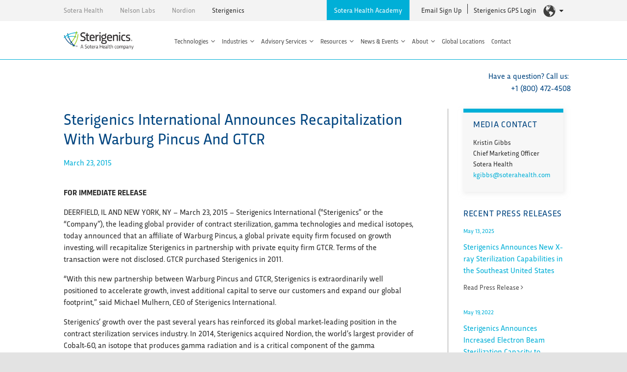

--- FILE ---
content_type: text/html;charset=utf-8
request_url: https://es.sterigenics.com/sterigenics-announces-recapitalization-with-warburg-pincus-gtcr/
body_size: 32737
content:
<!DOCTYPE html PUBLIC "" "">
<html lang="en-US"><head>


    <meta content="koZAATsJdi" name="baidu-site-verification"/>

    <meta charset="UTF-8"/>
    <meta content="width=device-width, user-scalable=no, initial-scale=1, maximum-scale=1" name="viewport"/>
    <meta content="IE=edge" http-equiv="X-UA-Compatible"/>
    <title>Sterigenics announces recapitalization with Warburg Pincus &amp; GTCR</title>
        <link href="https://use.typekit.net/wdw3lgz.css" rel="preload stylesheet"/>

    <link href="http://gmpg.org/xfn/11" rel="profile"/>
            <link href="https://es.sterigenics.com/xmlrpc.php" rel="pingback"/>
        
            <link href="https://es.sterigenics.com/wp-content/themes/sterigenics/images/favicon.png" rel="shortcut icon"/>
            <link href="https://es.sterigenics.com/wp-content/themes/sterigenics/css/font-awesome.css" rel="stylesheet" type="text/css"/>

    <link href="https://es.sterigenics.com/wp-content/themes/sterigenics/css/owl.carousel.css" rel="stylesheet" type="text/css"/>
    <link href="https://es.sterigenics.com/wp-content/themes/sterigenics/style.css?var=new" rel="stylesheet" type="text/css"/>
    <meta content="index, follow, max-image-preview:large, max-snippet:-1, max-video-preview:-1" name="robots"/>
<script id="cookie-law-info-gcm-var-js">
var _ckyGcm = {"status":true,"default_settings":[{"analytics":"denied","advertisement":"denied","functional":"denied","necessary":"granted","ad_user_data":"denied","ad_personalization":"denied","regions":"All"}],"wait_for_update":2000,"url_passthrough":true,"ads_data_redaction":false}</script>
<script id="cookie-law-info-gcm-js" src="https://es.sterigenics.com/wp-content/plugins/cookie-law-info/lite/frontend/js/gcm.min.js" type="text/javascript"></script> <script id="cookieyes" src="https://cdn-cookieyes.com/client_data/dc060d7a4ad27c88538d4d33/script.js" type="text/javascript"></script>
	<!-- This site is optimized with the Yoast SEO plugin v26.6 - https://yoast.com/wordpress/plugins/seo/ -->
	<title>Sterigenics announces recapitalization with Warburg Pincus &amp; GTCR</title>
	<meta content="Read Sterigenics International’s announcement to private equity recapitalize with an affiliate of Warburg Pincus and GTCR." name="description"/>
	<link href="https://sterigenics.com/sterigenics-announces-recapitalization-with-warburg-pincus-gtcr/" rel="canonical"/>
	<meta content="es-ES" property="og:locale"/>
	<meta content="article" property="og:type"/>
	<meta content="Sterigenics announces recapitalization with Warburg Pincus &amp; GTCR" property="og:title"/>
	<meta content="Read Sterigenics International’s announcement to private equity recapitalize with an affiliate of Warburg Pincus and GTCR." property="og:description"/>
	<meta content="https://es.sterigenics.com/sterigenics-announces-recapitalization-with-warburg-pincus-gtcr/" property="og:url"/>
	<meta content="Sterigenics - The Global Leader in Contract Sterilization Services" property="og:site_name"/>
	<meta content="2015-03-23T12:08:35+00:00" property="article:published_time"/>
	<meta content="2023-04-08T19:12:08+00:00" property="article:modified_time"/>
	<meta content="Amie Casson" name="author"/>
	<meta content="summary_large_image" name="twitter:card"/>
	<meta content="Written by" name="twitter:label1"/>
	<meta content="Amie Casson" name="twitter:data1"/>
	<meta content="Est. reading time" name="twitter:label2"/>
	<meta content="4 minutes" name="twitter:data2"/>
	<script class="yoast-schema-graph" type="application/ld+json">{"@context":"https://schema.org","@graph":[{"@type":"Article","@id":"https://sterigenics.com/sterigenics-announces-recapitalization-with-warburg-pincus-gtcr/#article","isPartOf":{"@id":"https://sterigenics.com/sterigenics-announces-recapitalization-with-warburg-pincus-gtcr/"},"author":[{"@id":"https://sterigenics.com/#/schema/person/124cbb3d531627f7e0a5c01a2ce5fdb7"}],"headline":"Sterigenics International Announces Recapitalization With Warburg Pincus And GTCR","datePublished":"2015-03-23T12:08:35+00:00","dateModified":"2023-04-08T19:12:08+00:00","mainEntityOfPage":{"@id":"https://sterigenics.com/sterigenics-announces-recapitalization-with-warburg-pincus-gtcr/"},"wordCount":901,"publisher":{"@id":"https://sterigenics.com/#organization"},"inLanguage":"en-US"},{"@type":"WebPage","@id":"https://sterigenics.com/sterigenics-announces-recapitalization-with-warburg-pincus-gtcr/","url":"https://sterigenics.com/sterigenics-announces-recapitalization-with-warburg-pincus-gtcr/","name":"Sterigenics announces recapitalization with Warburg Pincus & GTCR","isPartOf":{"@id":"https://sterigenics.com/#website"},"datePublished":"2015-03-23T12:08:35+00:00","dateModified":"2023-04-08T19:12:08+00:00","description":"Read Sterigenics International’s announcement to private equity recapitalize with an affiliate of Warburg Pincus and GTCR.","breadcrumb":{"@id":"https://sterigenics.com/sterigenics-announces-recapitalization-with-warburg-pincus-gtcr/#breadcrumb"},"inLanguage":"en-US","potentialAction":[{"@type":"ReadAction","target":["https://sterigenics.com/sterigenics-announces-recapitalization-with-warburg-pincus-gtcr/"]}]},{"@type":"BreadcrumbList","@id":"https://sterigenics.com/sterigenics-announces-recapitalization-with-warburg-pincus-gtcr/#breadcrumb","itemListElement":[{"@type":"ListItem","position":1,"name":"Home","item":"https://sterigenics.com/"},{"@type":"ListItem","position":2,"name":"Sterigenics International Announces Recapitalization With Warburg Pincus And GTCR"}]},{"@type":"WebSite","@id":"https://sterigenics.com/#website","url":"https://sterigenics.com/","name":"Sterigenics - The Global Leader in Contract Sterilization Services","description":"","publisher":{"@id":"https://sterigenics.com/#organization"},"potentialAction":[{"@type":"SearchAction","target":{"@type":"EntryPoint","urlTemplate":"https://sterigenics.com/?s={search_term_string}"},"query-input":{"@type":"PropertyValueSpecification","valueRequired":true,"valueName":"search_term_string"}}],"inLanguage":"en-US"},{"@type":"Organization","@id":"https://sterigenics.com/#organization","name":"Sterigenics - The Global Leader in Contract Sterilization Services","url":"https://sterigenics.com/","logo":{"@type":"ImageObject","inLanguage":"en-US","@id":"https://sterigenics.com/#/schema/logo/image/","url":"https://sterigenics.com/wp-content/uploads/2018/09/logo.png","contentUrl":"https://sterigenics.com/wp-content/uploads/2018/09/logo.png","width":650,"height":169,"caption":"Sterigenics - The Global Leader in Contract Sterilization Services"},"image":{"@id":"https://sterigenics.com/#/schema/logo/image/"},"sameAs":["http://www.linkedin.com/company/sterigenics"]},{"@type":"Person","@id":"https://sterigenics.com/#/schema/person/124cbb3d531627f7e0a5c01a2ce5fdb7","name":"Amie Casson","image":{"@type":"ImageObject","inLanguage":"en-US","@id":"https://sterigenics.com/#/schema/person/image/594f6a81ce48a85fccd260a3cdba33d8","url":"https://secure.gravatar.com/avatar/e06449e15ce2c4a03bad415079e63f7cf057aa4b949f926b2df8f0cb6dfe7d13?s=96&d=mm&r=g","contentUrl":"https://secure.gravatar.com/avatar/e06449e15ce2c4a03bad415079e63f7cf057aa4b949f926b2df8f0cb6dfe7d13?s=96&d=mm&r=g","caption":"Amie Casson"},"url":"https://sterigenics.com/author/acasson/"}]}</script>
	<!-- / Yoast SEO plugin. -->


<link href="//code.jquery.com" rel="dns-prefetch"/>
<link href="//www.formstack.com" rel="dns-prefetch"/>
<link href="https://es.sterigenics.com/feed/" rel="alternate" title="Sterigenics - The Global Leader in Contract Sterilization Services » Feed" type="application/rss+xml"/>
<link href="https://es.sterigenics.com/comments/feed/" rel="alternate" title="Sterigenics - The Global Leader in Contract Sterilization Services » Comments Feed" type="application/rss+xml"/>
<link href="https://es.sterigenics.com/sterigenics-announces-recapitalization-with-warburg-pincus-gtcr/feed/" rel="alternate" title="Sterigenics - The Global Leader in Contract Sterilization Services » Sterigenics International Announces Recapitalization With Warburg Pincus And GTCR Comments Feed" type="application/rss+xml"/>
<link href="https://es.sterigenics.com/wp-json/oembed/1.0/embed?url=https%3A%2F%2Fsterigenics.com%2Fsterigenics-announces-recapitalization-with-warburg-pincus-gtcr%2F" rel="alternate" title="oEmbed (JSON)" type="application/json+oembed"/>
<link href="https://es.sterigenics.com/wp-json/oembed/1.0/embed?url=https%3A%2F%2Fsterigenics.com%2Fsterigenics-announces-recapitalization-with-warburg-pincus-gtcr%2F&amp;format=xml" rel="alternate" title="oEmbed (XML)" type="text/xml+oembed"/>
<style id="wp-img-auto-sizes-contain-inline-css" type="text/css">
img:is([sizes=auto i],[sizes^="auto," i]){contain-intrinsic-size:3000px 1500px}
/*# sourceURL=wp-img-auto-sizes-contain-inline-css */
</style>
<style id="wp-emoji-styles-inline-css" type="text/css">

	img.wp-smiley, img.emoji {
		display: inline !important;
		border: none !important;
		box-shadow: none !important;
		height: 1em !important;
		width: 1em !important;
		margin: 0 0.07em !important;
		vertical-align: -0.1em !important;
		background: none !important;
		padding: 0 !important;
	}
/*# sourceURL=wp-emoji-styles-inline-css */
</style>
<link href="https://es.sterigenics.com/wp-includes/css/dist/block-library/style.min.css" id="wp-block-library-css" media="all" rel="stylesheet" type="text/css"/>
<style id="global-styles-inline-css" type="text/css">
:root{--wp--preset--aspect-ratio--square: 1;--wp--preset--aspect-ratio--4-3: 4/3;--wp--preset--aspect-ratio--3-4: 3/4;--wp--preset--aspect-ratio--3-2: 3/2;--wp--preset--aspect-ratio--2-3: 2/3;--wp--preset--aspect-ratio--16-9: 16/9;--wp--preset--aspect-ratio--9-16: 9/16;--wp--preset--color--black: #000000;--wp--preset--color--cyan-bluish-gray: #abb8c3;--wp--preset--color--white: #ffffff;--wp--preset--color--pale-pink: #f78da7;--wp--preset--color--vivid-red: #cf2e2e;--wp--preset--color--luminous-vivid-orange: #ff6900;--wp--preset--color--luminous-vivid-amber: #fcb900;--wp--preset--color--light-green-cyan: #7bdcb5;--wp--preset--color--vivid-green-cyan: #00d084;--wp--preset--color--pale-cyan-blue: #8ed1fc;--wp--preset--color--vivid-cyan-blue: #0693e3;--wp--preset--color--vivid-purple: #9b51e0;--wp--preset--gradient--vivid-cyan-blue-to-vivid-purple: linear-gradient(135deg,rgb(6,147,227) 0%,rgb(155,81,224) 100%);--wp--preset--gradient--light-green-cyan-to-vivid-green-cyan: linear-gradient(135deg,rgb(122,220,180) 0%,rgb(0,208,130) 100%);--wp--preset--gradient--luminous-vivid-amber-to-luminous-vivid-orange: linear-gradient(135deg,rgb(252,185,0) 0%,rgb(255,105,0) 100%);--wp--preset--gradient--luminous-vivid-orange-to-vivid-red: linear-gradient(135deg,rgb(255,105,0) 0%,rgb(207,46,46) 100%);--wp--preset--gradient--very-light-gray-to-cyan-bluish-gray: linear-gradient(135deg,rgb(238,238,238) 0%,rgb(169,184,195) 100%);--wp--preset--gradient--cool-to-warm-spectrum: linear-gradient(135deg,rgb(74,234,220) 0%,rgb(151,120,209) 20%,rgb(207,42,186) 40%,rgb(238,44,130) 60%,rgb(251,105,98) 80%,rgb(254,248,76) 100%);--wp--preset--gradient--blush-light-purple: linear-gradient(135deg,rgb(255,206,236) 0%,rgb(152,150,240) 100%);--wp--preset--gradient--blush-bordeaux: linear-gradient(135deg,rgb(254,205,165) 0%,rgb(254,45,45) 50%,rgb(107,0,62) 100%);--wp--preset--gradient--luminous-dusk: linear-gradient(135deg,rgb(255,203,112) 0%,rgb(199,81,192) 50%,rgb(65,88,208) 100%);--wp--preset--gradient--pale-ocean: linear-gradient(135deg,rgb(255,245,203) 0%,rgb(182,227,212) 50%,rgb(51,167,181) 100%);--wp--preset--gradient--electric-grass: linear-gradient(135deg,rgb(202,248,128) 0%,rgb(113,206,126) 100%);--wp--preset--gradient--midnight: linear-gradient(135deg,rgb(2,3,129) 0%,rgb(40,116,252) 100%);--wp--preset--font-size--small: 13px;--wp--preset--font-size--medium: 20px;--wp--preset--font-size--large: 36px;--wp--preset--font-size--x-large: 42px;--wp--preset--spacing--20: 0.44rem;--wp--preset--spacing--30: 0.67rem;--wp--preset--spacing--40: 1rem;--wp--preset--spacing--50: 1.5rem;--wp--preset--spacing--60: 2.25rem;--wp--preset--spacing--70: 3.38rem;--wp--preset--spacing--80: 5.06rem;--wp--preset--shadow--natural: 6px 6px 9px rgba(0, 0, 0, 0.2);--wp--preset--shadow--deep: 12px 12px 50px rgba(0, 0, 0, 0.4);--wp--preset--shadow--sharp: 6px 6px 0px rgba(0, 0, 0, 0.2);--wp--preset--shadow--outlined: 6px 6px 0px -3px rgb(255, 255, 255), 6px 6px rgb(0, 0, 0);--wp--preset--shadow--crisp: 6px 6px 0px rgb(0, 0, 0);}:where(.is-layout-flex){gap: 0.5em;}:where(.is-layout-grid){gap: 0.5em;}body .is-layout-flex{display: flex;}.is-layout-flex{flex-wrap: wrap;align-items: center;}.is-layout-flex > :is(*, div){margin: 0;}body .is-layout-grid{display: grid;}.is-layout-grid > :is(*, div){margin: 0;}:where(.wp-block-columns.is-layout-flex){gap: 2em;}:where(.wp-block-columns.is-layout-grid){gap: 2em;}:where(.wp-block-post-template.is-layout-flex){gap: 1.25em;}:where(.wp-block-post-template.is-layout-grid){gap: 1.25em;}.has-black-color{color: var(--wp--preset--color--black) !important;}.has-cyan-bluish-gray-color{color: var(--wp--preset--color--cyan-bluish-gray) !important;}.has-white-color{color: var(--wp--preset--color--white) !important;}.has-pale-pink-color{color: var(--wp--preset--color--pale-pink) !important;}.has-vivid-red-color{color: var(--wp--preset--color--vivid-red) !important;}.has-luminous-vivid-orange-color{color: var(--wp--preset--color--luminous-vivid-orange) !important;}.has-luminous-vivid-amber-color{color: var(--wp--preset--color--luminous-vivid-amber) !important;}.has-light-green-cyan-color{color: var(--wp--preset--color--light-green-cyan) !important;}.has-vivid-green-cyan-color{color: var(--wp--preset--color--vivid-green-cyan) !important;}.has-pale-cyan-blue-color{color: var(--wp--preset--color--pale-cyan-blue) !important;}.has-vivid-cyan-blue-color{color: var(--wp--preset--color--vivid-cyan-blue) !important;}.has-vivid-purple-color{color: var(--wp--preset--color--vivid-purple) !important;}.has-black-background-color{background-color: var(--wp--preset--color--black) !important;}.has-cyan-bluish-gray-background-color{background-color: var(--wp--preset--color--cyan-bluish-gray) !important;}.has-white-background-color{background-color: var(--wp--preset--color--white) !important;}.has-pale-pink-background-color{background-color: var(--wp--preset--color--pale-pink) !important;}.has-vivid-red-background-color{background-color: var(--wp--preset--color--vivid-red) !important;}.has-luminous-vivid-orange-background-color{background-color: var(--wp--preset--color--luminous-vivid-orange) !important;}.has-luminous-vivid-amber-background-color{background-color: var(--wp--preset--color--luminous-vivid-amber) !important;}.has-light-green-cyan-background-color{background-color: var(--wp--preset--color--light-green-cyan) !important;}.has-vivid-green-cyan-background-color{background-color: var(--wp--preset--color--vivid-green-cyan) !important;}.has-pale-cyan-blue-background-color{background-color: var(--wp--preset--color--pale-cyan-blue) !important;}.has-vivid-cyan-blue-background-color{background-color: var(--wp--preset--color--vivid-cyan-blue) !important;}.has-vivid-purple-background-color{background-color: var(--wp--preset--color--vivid-purple) !important;}.has-black-border-color{border-color: var(--wp--preset--color--black) !important;}.has-cyan-bluish-gray-border-color{border-color: var(--wp--preset--color--cyan-bluish-gray) !important;}.has-white-border-color{border-color: var(--wp--preset--color--white) !important;}.has-pale-pink-border-color{border-color: var(--wp--preset--color--pale-pink) !important;}.has-vivid-red-border-color{border-color: var(--wp--preset--color--vivid-red) !important;}.has-luminous-vivid-orange-border-color{border-color: var(--wp--preset--color--luminous-vivid-orange) !important;}.has-luminous-vivid-amber-border-color{border-color: var(--wp--preset--color--luminous-vivid-amber) !important;}.has-light-green-cyan-border-color{border-color: var(--wp--preset--color--light-green-cyan) !important;}.has-vivid-green-cyan-border-color{border-color: var(--wp--preset--color--vivid-green-cyan) !important;}.has-pale-cyan-blue-border-color{border-color: var(--wp--preset--color--pale-cyan-blue) !important;}.has-vivid-cyan-blue-border-color{border-color: var(--wp--preset--color--vivid-cyan-blue) !important;}.has-vivid-purple-border-color{border-color: var(--wp--preset--color--vivid-purple) !important;}.has-vivid-cyan-blue-to-vivid-purple-gradient-background{background: var(--wp--preset--gradient--vivid-cyan-blue-to-vivid-purple) !important;}.has-light-green-cyan-to-vivid-green-cyan-gradient-background{background: var(--wp--preset--gradient--light-green-cyan-to-vivid-green-cyan) !important;}.has-luminous-vivid-amber-to-luminous-vivid-orange-gradient-background{background: var(--wp--preset--gradient--luminous-vivid-amber-to-luminous-vivid-orange) !important;}.has-luminous-vivid-orange-to-vivid-red-gradient-background{background: var(--wp--preset--gradient--luminous-vivid-orange-to-vivid-red) !important;}.has-very-light-gray-to-cyan-bluish-gray-gradient-background{background: var(--wp--preset--gradient--very-light-gray-to-cyan-bluish-gray) !important;}.has-cool-to-warm-spectrum-gradient-background{background: var(--wp--preset--gradient--cool-to-warm-spectrum) !important;}.has-blush-light-purple-gradient-background{background: var(--wp--preset--gradient--blush-light-purple) !important;}.has-blush-bordeaux-gradient-background{background: var(--wp--preset--gradient--blush-bordeaux) !important;}.has-luminous-dusk-gradient-background{background: var(--wp--preset--gradient--luminous-dusk) !important;}.has-pale-ocean-gradient-background{background: var(--wp--preset--gradient--pale-ocean) !important;}.has-electric-grass-gradient-background{background: var(--wp--preset--gradient--electric-grass) !important;}.has-midnight-gradient-background{background: var(--wp--preset--gradient--midnight) !important;}.has-small-font-size{font-size: var(--wp--preset--font-size--small) !important;}.has-medium-font-size{font-size: var(--wp--preset--font-size--medium) !important;}.has-large-font-size{font-size: var(--wp--preset--font-size--large) !important;}.has-x-large-font-size{font-size: var(--wp--preset--font-size--x-large) !important;}
/*# sourceURL=global-styles-inline-css */
</style>

<style id="classic-theme-styles-inline-css" type="text/css">
/*! This file is auto-generated */
.wp-block-button__link{color:#fff;background-color:#32373c;border-radius:9999px;box-shadow:none;text-decoration:none;padding:calc(.667em + 2px) calc(1.333em + 2px);font-size:1.125em}.wp-block-file__button{background:#32373c;color:#fff;text-decoration:none}
/*# sourceURL=/wp-includes/css/classic-themes.min.css */
</style>
<link href="//www.formstack.com/forms/css/2/wordpress-post.css" id="formstack-css-css" media="all" rel="stylesheet" type="text/css"/>
<link href="https://es.sterigenics.com/wp-content/plugins/multiple-post-type-order/css/post_listing_css.css" id="post_listing_css-css" media="all" rel="stylesheet" type="text/css"/>
<link href="https://es.sterigenics.com/wp-content/plugins/multiple-post-type-order/css/pmto_dem.css" id="main_css_file-css" media="all" rel="stylesheet" type="text/css"/>
<link href="https://es.sterigenics.com/wp-content/plugins/multiple-post-type-order/css/normalize.css" id="main1_css_file-css" media="all" rel="stylesheet" type="text/css"/>
<link href="https://es.sterigenics.com/wp-content/plugins/multiple-post-type-order/css/style_one.css" id="main2_css_file-css" media="all" rel="stylesheet" type="text/css"/>
<link href="https://es.sterigenics.com/wp-content/plugins/multiple-post-type-order/css/style_two.css" id="main3_css_file-css" media="all" rel="stylesheet" type="text/css"/>
<link href="https://es.sterigenics.com/wp-content/plugins/dflip/assets/css/dflip.min.css" id="dflip-style-css" media="all" rel="stylesheet" type="text/css"/>
<link href="https://es.sterigenics.com/wp-content/uploads/responsive-menu-pro/css/responsive-menu-pro-1.css" id="responsive-menu-pro-css" media="all" rel="stylesheet" type="text/css"/>
<link href="https://es.sterigenics.com/wp-content/plugins/lightweight-grid-columns/css/unsemantic-grid-responsive-tablet.css" id="lgc-unsemantic-grid-responsive-tablet-css" media="all" rel="stylesheet" type="text/css"/>
<script id="jquery-core-js" src="https://es.sterigenics.com/wp-includes/js/jquery/jquery.min.js" type="text/javascript"></script>
<script id="jquery-migrate-js" src="https://es.sterigenics.com/wp-includes/js/jquery/jquery-migrate.min.js" type="text/javascript"></script>
<script id="modernizr-js" src="https://es.sterigenics.com/wp-content/themes/sterigenics/js/modernizr.js" type="text/javascript"></script>
<script id="responsive-menu-pro-jquery-touchswipe-js" src="https://es.sterigenics.com/wp-content/plugins/responsive-menu-pro/public/js/jquery.touchSwipe.min.js" type="text/javascript"></script>
<script id="responsive-menu-pro-noscroll-js" src="https://es.sterigenics.com/wp-content/plugins/responsive-menu-pro/public/js/noscroll.js" type="text/javascript"></script>
<link href="https://es.sterigenics.com/wp-json/" rel="https://api.w.org/"/><link href="https://es.sterigenics.com/wp-json/wp/v2/posts/382" rel="alternate" title="JSON" type="application/json"/><link href="https://es.sterigenics.com/xmlrpc.php?rsd" rel="EditURI" title="RSD" type="application/rsd+xml"/>
<link href="https://es.sterigenics.com/?p=382" rel="shortlink"/>
		<!--[if lt IE 9]>
			<link rel="stylesheet" href="https://sterigenics.com/wp-content/plugins/lightweight-grid-columns/css/ie.min.css" />
		<![endif]-->
			<style id="wp-custom-css" type="text/css">
			.fsBody .fsFieldRow { margin-bottom:0px !important;}

.report_section {
	text-align:center; 
}

.df-popup-button {
    background: #00AFD7 !important;
    color: #fff;
    font-size: 16px;
    padding: 12px 30px !important;
    border-radius: 30px !important;
    width: 140px !important;
    font-weight: 500;
    line-height: 16px;
    margin-bottom: 50px !important;
}

.location-details .button { display:none !important; }

.event-expert a{
	color:#00afd7;
}

.splash-screen-popup {
	max-width:755px;
}

.splash-screen-popup .footer-image {
display:none;	
}

.splash-screen-popup .popup-inner h2 {
    color: #004580;
    font-size: 24px;
    letter-spacing: -2px;
    line-height: 20px;
    text-align: center;
    font-weight: 400;
    margin-bottom: 20px;
	margin-top:50px
}

.splash-screen-popup img {
    width: 70%;
    pointer-events: none;
}

.splash-screen-popup .popup-inner .entry-content {
    font-size: 16px;
    line-height: 15px;
}

#fsCell80159774, #fsCell80159773{
	font-size:10px;
}
#fsCell80159773, #fsCell80159774 {
    margin-bottom:0px;
	padding-bottom:0px !important;
}
.fsSection.fs2Col .fsFieldCell.fsSpan50 {
    padding: 5px 2% !important;
}

#fsSubmit3524186{
	margin:0 !important;
}

.splash-screen-popup .popup-inner {
    margin-bottom: 0px;
}

h2.sidecol {
font-size: 18px;
line-height: 26px;
font-weight: 600;
}

.ebooksColThird { width:33%; float:left; }

.ebooksHero { width: 100%; height: 335px; background-size: cover; margin-bottom:45px; }
.ebooksHeroTitle { position: relative; bottom: -240px; left: 0; width: 94%; text-align: left; background-color: rgba(0,175,215,0.74); margin: 0; margin-top: 0px; margin-top: 0px; font-size: 40px !important; line-height: 50px !important; font-weight: 300 !important; color: #fff !important; padding: 30px 3% 15px 3% !important; margin-top: 0 !important; }

.ebooksHeroTitleBig { position: relative; bottom: -190px; left: 0; width: 94%; text-align: left; background-color: rgba(0,175,215,0.74); margin: 0; margin-top: 0px; margin-top: 0px; font-size: 40px !important; line-height: 50px !important; font-weight: 300 !important; color: #fff !important; padding: 30px 3% 15px 3% !important; margin-top: 0 !important; }

.ebooksHeroLeft { width:60%; float:left; margin-right:5%; }
.ebooksHeroRight { width:31%; float:left; background-color: rgba(0,175,215,0.2);padding: 2%; border-radius: 3px; margin-bottom: 30px; }

@media only screen and (min-width: 601px) and (max-width: 1100px) {
.ebooksHeroTitleBig { 
	font-size: 31px !important; }
	
	.ebooksHeroTitle { 
		font-size: 36px !important; }
}

@media only screen and (min-width: 300px) and (max-width: 600px) {
.ebooksHeroTitleBig { line-height: 34px !important; font-size: 21px !important; }
	
	.ebooksHeroTitle { line-height: 34px !important; font-size: 24px !important; bottom: -222px !important; }
	
	.ebooksHeroLeft {
		width: 96%;
    float: left;
    margin: 2%;
	}
	
	.ebooksHeroRight {
		width: 92%;
    float: left;
    margin: 2%;
	}
	.ebooksColThird {
		width: 100%; }
	
	.ebooksHero { width: 100%; height: 335px; background-size: cover; margin-bottom:45px; background-position: top center; }
	
	}


.popup-overlap {
    z-index: 10000;
}

a.anchor {

}

#qms-link{
	opacity:0;
	display:block;
	margin-bottom:-50px;
	position: relative;
  top: -350px;
}

.test-content{
	text-align: center;
	font-size:18px;
	margin-top:1em;
}

hr{
	z-index:1;
	border: 1px solid #6C6C6C;
	position:relative;
}

.quote-icon{
	display:block;
	margin:0 auto;
	width: 43px;
	margin-top:-52px;
	z-index:10000;
	position:relative;
}

.test-attr{
	color: #6C6C6C;
}

.test-more{
	text-align: right;
	font-size:14px;
	font-weight:bold;
	color: #6C6C6C;
	cursor:pointer;
}

.test-close{
	text-align: right;
	font-size:14px;
	font-weight:bold;
	color: #6C6C6C;
	cursor:pointer;
}

.test-close-icon{
	padding-right:5px;
	margin-top:-3px;
}

.test-quote br{
	content: "A" !important;
    display: block !important;
    margin-bottom: 1.5em !important;
}

.image-block-bg a{
    color:#ffffff !important;
	
}



/*Quality page updates*/

.qual-col{
	width:49%
}
.qual-wrap{
	margin-top:-40px !important;
}
.qual-content{
	margin:70px auto;
}
@media only screen and (max-width: 1024px) {
.qual-col{
	width:100%
}
.qual-wrap{
	margin-top:0px !important;
}
.qual-content{
	margin:0px auto;
}
}

/* End Quality page updates*/

/*CTA TOP page updates*/
.cta-top{
		margin-top: -20px;
    margin-bottom: 30px;
    display: block;
}
.cta-hightlight .phone-no {
    position: absolute;
    right: 0;
		top:0;
}

ul.bluebullet {
  list-style: none;
}

ul.bluebullet li::before {
  content: "\2022";
  color: #00afd7;
  font-weight: bold;
  display: inline-block; 
  width: 1em;
  margin-left: -1em;
}

@media only screen and (max-width: 1365px){
.cta-hightlight p {
    width: auto;
}
	
.phone-no{
		margin-top:0px !important;
	}
}
@media only screen and (max-width: 1024px) {
.cta-top{
		margin-top: 0px;
    margin-bottom: 30px;
    display: block;
}
	
	.phone-no{
		margin-top:0px !important;
	}
}

@media only screen and (max-width: 768px) {
	.phone-no{
		margin-top:20px !important;
	}
	.cta-hightlight p{
		width:100%;
		
	}
	.cta-hightlight {
		width:100%;
	}
	.cta-hightlight .phone-no {
    position: initial;
}
}

/*End CTA TOP page updates*/

@media only screen and (min-width: 769px) {
.ebook-cta{
	margin-left: -80px;
}
}
/*** TABLET USAGE ***/
@media only screen and (min-width: 601px) and (max-width: 1300px) {
.wpfront-notification-bar.top {
    height: 105px !important;
}
}
/*** MOBILE USAGE ***/
@media only screen and (min-width: 300px) and (max-width: 600px) {

.wpfront-notification-bar.top {
    height: 120px !important;
}
}


.rapidload-yt-video-container-LG_IgKHR4EU {
    position: relative !important;
   
    max-width: 560px;
  
}
.rapidload-yt-video-container-LG_IgKHR4EU iframe {
    margin-top: 0;
}

.responsiveCellSize2 {
    width: unset;
    min-width: unset !important;
}
.df-outline-item a {
    font-size: 18px;
    line-height: 22px;

}
.df-outline-container {
    color: #0F4280 !important;
}



.bluedot li { color: #4eacd3; }

.bluedot li span { color: #fff; margin:0 !important; }


.page-id-1731 .entry-content {
	max-width: 850px;
	margin: 0 auto;
}

		</style>
		 
  	<!-- Google Tag Manager -->
<script>(function(w,d,s,l,i){w[l]=w[l]||[];w[l].push({'gtm.start':
new Date().getTime(),event:'gtm.js'});var f=d.getElementsByTagName(s)[0],
j=d.createElement(s),dl=l!='dataLayer'?'&l='+l:'';j.async=true;j.src=
'https://www.googletagmanager.com/gtm.js?id='+i+dl;f.parentNode.insertBefore(j,f);
})(window,document,'script','dataLayer','GTM-5KBR7Q2');</script>
<!-- End Google Tag Manager -->
  	  	

    <script src="https://cdnjs.cloudflare.com/ajax/libs/jquery-cookie/1.4.1/jquery.cookie.min.js" type="text/javascript"></script>
    <script src="https://es.sterigenics.com/wp-content/themes/sterigenics/js/jquery.matchHeight-min.js" type="text/javascript"></script>
    <script src="https://es.sterigenics.com/wp-content/themes/sterigenics/js/owl.carousel.js" type="text/javascript"></script>
    <script src="https://es.sterigenics.com/wp-content/themes/sterigenics/js/custom-script.js?v=2" type="text/javascript"></script>
	
    <script type="text/javascript">
        var mac = /(Mac)/g.test( navigator.userAgent);
        if (mac){
            jQuery('<link rel="stylesheet" type="text/css" href="https://sterigenics.com/wp-content/themes/sterigenics/css/mac-style.css" />').appendTo("head");
        }

        var ios = /(iPad|iPhone|iPod)/g.test( navigator.userAgent );
        if(ios){
            jQuery('<link rel="stylesheet" type="text/css" href="https://sterigenics.com/wp-content/themes/sterigenics/css/ios-style.css" />').appendTo("head");
        };
        
        var isAndroid = /android/i.test(navigator.userAgent.toLowerCase());
        if (isAndroid){
            jQuery('<link rel="stylesheet" type="text/css" href="https://sterigenics.com/wp-content/themes/sterigenics/css/android-style.css" />').appendTo("head");
        }
    </script>
    
    
<link href="https://es.sterigenics.com/wp-content/cache/asp/style.basic-ho-is-po-no-da-au-co-au-se-is.css?mq=xtRIyy" id="asp-basic" media="all" rel="stylesheet"/><style id="asp-instance-1">div[id*='ajaxsearchpro1_'] div.asp_loader,div[id*='ajaxsearchpro1_'] div.asp_loader *{box-sizing:border-box !important;margin:0;padding:0;box-shadow:none}div[id*='ajaxsearchpro1_'] div.asp_loader{box-sizing:border-box;display:flex;flex:0 1 auto;flex-direction:column;flex-grow:0;flex-shrink:0;flex-basis:28px;max-width:100%;max-height:100%;align-items:center;justify-content:center}div[id*='ajaxsearchpro1_'] div.asp_loader-inner{width:100%;margin:0 auto;text-align:center;height:100%}@-webkit-keyframes rotate-simple{0%{-webkit-transform:rotate(0deg);transform:rotate(0deg)}50%{-webkit-transform:rotate(180deg);transform:rotate(180deg)}100%{-webkit-transform:rotate(360deg);transform:rotate(360deg)}}@keyframes rotate-simple{0%{-webkit-transform:rotate(0deg);transform:rotate(0deg)}50%{-webkit-transform:rotate(180deg);transform:rotate(180deg)}100%{-webkit-transform:rotate(360deg);transform:rotate(360deg)}}div[id*='ajaxsearchpro1_'] div.asp_simple-circle{margin:0;height:100%;width:100%;animation:rotate-simple 0.8s infinite linear;-webkit-animation:rotate-simple 0.8s infinite linear;border:4px solid rgb(255,255,255);border-right-color:transparent;border-radius:50%;box-sizing:border-box}div[id*='ajaxsearchprores1_'] .asp_res_loader div.asp_loader,div[id*='ajaxsearchprores1_'] .asp_res_loader div.asp_loader *{box-sizing:border-box !important;margin:0;padding:0;box-shadow:none}div[id*='ajaxsearchprores1_'] .asp_res_loader div.asp_loader{box-sizing:border-box;display:flex;flex:0 1 auto;flex-direction:column;flex-grow:0;flex-shrink:0;flex-basis:28px;max-width:100%;max-height:100%;align-items:center;justify-content:center}div[id*='ajaxsearchprores1_'] .asp_res_loader div.asp_loader-inner{width:100%;margin:0 auto;text-align:center;height:100%}@-webkit-keyframes rotate-simple{0%{-webkit-transform:rotate(0deg);transform:rotate(0deg)}50%{-webkit-transform:rotate(180deg);transform:rotate(180deg)}100%{-webkit-transform:rotate(360deg);transform:rotate(360deg)}}@keyframes rotate-simple{0%{-webkit-transform:rotate(0deg);transform:rotate(0deg)}50%{-webkit-transform:rotate(180deg);transform:rotate(180deg)}100%{-webkit-transform:rotate(360deg);transform:rotate(360deg)}}div[id*='ajaxsearchprores1_'] .asp_res_loader div.asp_simple-circle{margin:0;height:100%;width:100%;animation:rotate-simple 0.8s infinite linear;-webkit-animation:rotate-simple 0.8s infinite linear;border:4px solid rgb(255,255,255);border-right-color:transparent;border-radius:50%;box-sizing:border-box}#ajaxsearchpro1_1 div.asp_loader,#ajaxsearchpro1_2 div.asp_loader,#ajaxsearchpro1_1 div.asp_loader *,#ajaxsearchpro1_2 div.asp_loader *{box-sizing:border-box !important;margin:0;padding:0;box-shadow:none}#ajaxsearchpro1_1 div.asp_loader,#ajaxsearchpro1_2 div.asp_loader{box-sizing:border-box;display:flex;flex:0 1 auto;flex-direction:column;flex-grow:0;flex-shrink:0;flex-basis:28px;max-width:100%;max-height:100%;align-items:center;justify-content:center}#ajaxsearchpro1_1 div.asp_loader-inner,#ajaxsearchpro1_2 div.asp_loader-inner{width:100%;margin:0 auto;text-align:center;height:100%}@-webkit-keyframes rotate-simple{0%{-webkit-transform:rotate(0deg);transform:rotate(0deg)}50%{-webkit-transform:rotate(180deg);transform:rotate(180deg)}100%{-webkit-transform:rotate(360deg);transform:rotate(360deg)}}@keyframes rotate-simple{0%{-webkit-transform:rotate(0deg);transform:rotate(0deg)}50%{-webkit-transform:rotate(180deg);transform:rotate(180deg)}100%{-webkit-transform:rotate(360deg);transform:rotate(360deg)}}#ajaxsearchpro1_1 div.asp_simple-circle,#ajaxsearchpro1_2 div.asp_simple-circle{margin:0;height:100%;width:100%;animation:rotate-simple 0.8s infinite linear;-webkit-animation:rotate-simple 0.8s infinite linear;border:4px solid rgb(255,255,255);border-right-color:transparent;border-radius:50%;box-sizing:border-box}div.asp_r.asp_r_1,div.asp_r.asp_r_1 *,div.asp_m.asp_m_1,div.asp_m.asp_m_1 *,div.asp_s.asp_s_1,div.asp_s.asp_s_1 *{-webkit-box-sizing:content-box;-moz-box-sizing:content-box;-ms-box-sizing:content-box;-o-box-sizing:content-box;box-sizing:content-box;border:0;border-radius:0;text-transform:none;text-shadow:none;box-shadow:none;text-decoration:none;text-align:left;letter-spacing:normal}div.asp_r.asp_r_1,div.asp_m.asp_m_1,div.asp_s.asp_s_1{-webkit-box-sizing:border-box;-moz-box-sizing:border-box;-ms-box-sizing:border-box;-o-box-sizing:border-box;box-sizing:border-box}div.asp_r.asp_r_1,div.asp_r.asp_r_1 *,div.asp_m.asp_m_1,div.asp_m.asp_m_1 *,div.asp_s.asp_s_1,div.asp_s.asp_s_1 *{padding:0;margin:0}.wpdreams_clear{clear:both}.asp_w_container_1{width:100%}#ajaxsearchpro1_1,#ajaxsearchpro1_2,div.asp_m.asp_m_1{width:100%;height:auto;max-height:none;border-radius:5px;background:#d1eaff;margin-top:0;margin-bottom:0;background-image:-moz-radial-gradient(center,ellipse cover,rgba(245,245,245,1),rgba(245,245,245,1));background-image:-webkit-gradient(radial,center center,0px,center center,100%,rgba(245,245,245,1),rgba(245,245,245,1));background-image:-webkit-radial-gradient(center,ellipse cover,rgba(245,245,245,1),rgba(245,245,245,1));background-image:-o-radial-gradient(center,ellipse cover,rgba(245,245,245,1),rgba(245,245,245,1));background-image:-ms-radial-gradient(center,ellipse cover,rgba(245,245,245,1),rgba(245,245,245,1));background-image:radial-gradient(ellipse at center,rgba(245,245,245,1),rgba(245,245,245,1));overflow:hidden;border:0 none rgb(141,213,239);border-radius:0;box-shadow:none}#ajaxsearchpro1_1 .probox,#ajaxsearchpro1_2 .probox,div.asp_m.asp_m_1 .probox{margin:0;height:34px;background-image:-moz-radial-gradient(center,ellipse cover,rgba(245,245,244,1),rgba(245,245,244,1));background-image:-webkit-gradient(radial,center center,0px,center center,100%,rgba(245,245,244,1),rgba(245,245,244,1));background-image:-webkit-radial-gradient(center,ellipse cover,rgba(245,245,244,1),rgba(245,245,244,1));background-image:-o-radial-gradient(center,ellipse cover,rgba(245,245,244,1),rgba(245,245,244,1));background-image:-ms-radial-gradient(center,ellipse cover,rgba(245,245,244,1),rgba(245,245,244,1));background-image:radial-gradient(ellipse at center,rgba(245,245,244,1),rgba(245,245,244,1));border:0 solid rgb(104,174,199);border-radius:0;box-shadow:none}p[id*=asp-try-1]{color:rgb(85,85,85) !important;display:block}div.asp_main_container+[id*=asp-try-1]{width:100%}p[id*=asp-try-1] a{color:rgb(255,181,86) !important}p[id*=asp-try-1] a:after{color:rgb(85,85,85) !important;display:inline;content:','}p[id*=asp-try-1] a:last-child:after{display:none}#ajaxsearchpro1_1 .probox .proinput,#ajaxsearchpro1_2 .probox .proinput,div.asp_m.asp_m_1 .probox .proinput{font-weight:normal;font-family:"Open Sans";color:rgb(255,255,255);font-size:12px;line-height:15px;text-shadow:none;line-height:normal;flex-grow:1;order:5;-webkit-flex-grow:1;-webkit-order:5}#ajaxsearchpro1_1 .probox .proinput input.orig,#ajaxsearchpro1_2 .probox .proinput input.orig,div.asp_m.asp_m_1 .probox .proinput input.orig{font-weight:normal;font-family:"Open Sans";color:rgb(255,255,255);font-size:12px;line-height:15px;text-shadow:none;line-height:normal;border:0;box-shadow:none;height:34px;position:relative;z-index:2;padding:0 !important;padding-top:2px !important;margin:-1px 0 0 -4px !important;width:100%;background:transparent !important}#ajaxsearchpro1_1 .probox .proinput input.autocomplete,#ajaxsearchpro1_2 .probox .proinput input.autocomplete,div.asp_m.asp_m_1 .probox .proinput input.autocomplete{font-weight:normal;font-family:"Open Sans";color:rgb(255,255,255);font-size:12px;line-height:15px;text-shadow:none;line-height:normal;opacity:0.25;height:34px;display:block;position:relative;z-index:1;padding:0 !important;margin:-1px 0 0 -4px !important;margin-top:-34px !important;width:100%;background:transparent !important}.rtl #ajaxsearchpro1_1 .probox .proinput input.orig,.rtl #ajaxsearchpro1_2 .probox .proinput input.orig,.rtl #ajaxsearchpro1_1 .probox .proinput input.autocomplete,.rtl #ajaxsearchpro1_2 .probox .proinput input.autocomplete,.rtl div.asp_m.asp_m_1 .probox .proinput input.orig,.rtl div.asp_m.asp_m_1 .probox .proinput input.autocomplete{font-weight:normal;font-family:"Open Sans";color:rgb(255,255,255);font-size:12px;line-height:15px;text-shadow:none;line-height:normal;direction:rtl;text-align:right}.rtl #ajaxsearchpro1_1 .probox .proinput,.rtl #ajaxsearchpro1_2 .probox .proinput,.rtl div.asp_m.asp_m_1 .probox .proinput{margin-right:2px}.rtl #ajaxsearchpro1_1 .probox .proloading,.rtl #ajaxsearchpro1_1 .probox .proclose,.rtl #ajaxsearchpro1_2 .probox .proloading,.rtl #ajaxsearchpro1_2 .probox .proclose,.rtl div.asp_m.asp_m_1 .probox .proloading,.rtl div.asp_m.asp_m_1 .probox .proclose{order:3}div.asp_m.asp_m_1 .probox .proinput input.orig::-webkit-input-placeholder{font-weight:normal;font-family:"Open Sans";color:rgb(255,255,255);font-size:12px;text-shadow:none;opacity:0.85}div.asp_m.asp_m_1 .probox .proinput input.orig::-moz-placeholder{font-weight:normal;font-family:"Open Sans";color:rgb(255,255,255);font-size:12px;text-shadow:none;opacity:0.85}div.asp_m.asp_m_1 .probox .proinput input.orig:-ms-input-placeholder{font-weight:normal;font-family:"Open Sans";color:rgb(255,255,255);font-size:12px;text-shadow:none;opacity:0.85}div.asp_m.asp_m_1 .probox .proinput input.orig:-moz-placeholder{font-weight:normal;font-family:"Open Sans";color:rgb(255,255,255);font-size:12px;text-shadow:none;opacity:0.85;line-height:normal !important}#ajaxsearchpro1_1 .probox .proinput input.autocomplete,#ajaxsearchpro1_2 .probox .proinput input.autocomplete,div.asp_m.asp_m_1 .probox .proinput input.autocomplete{font-weight:normal;font-family:"Open Sans";color:rgb(255,255,255);font-size:12px;line-height:15px;text-shadow:none;line-height:normal;border:0;box-shadow:none}#ajaxsearchpro1_1 .probox .proloading,#ajaxsearchpro1_1 .probox .proclose,#ajaxsearchpro1_1 .probox .promagnifier,#ajaxsearchpro1_1 .probox .prosettings,#ajaxsearchpro1_2 .probox .proloading,#ajaxsearchpro1_2 .probox .proclose,#ajaxsearchpro1_2 .probox .promagnifier,#ajaxsearchpro1_2 .probox .prosettings,div.asp_m.asp_m_1 .probox .proloading,div.asp_m.asp_m_1 .probox .proclose,div.asp_m.asp_m_1 .probox .promagnifier,div.asp_m.asp_m_1 .probox .prosettings{width:34px;height:34px;flex:0 0 34px;flex-grow:0;order:7;-webkit-flex:0 0 34px;-webkit-flex-grow:0;-webkit-order:7}#ajaxsearchpro1_1 .probox .proclose svg,#ajaxsearchpro1_2 .probox .proclose svg,div.asp_m.asp_m_1 .probox .proclose svg{fill:rgb(254,254,254);background:rgb(51,51,51);box-shadow:0 0 0 2px rgba(255,255,255,0.9)}#ajaxsearchpro1_1 .probox .proloading,#ajaxsearchpro1_2 .probox .proloading,div.asp_m.asp_m_1 .probox .proloading{width:34px;height:34px;min-width:34px;min-height:34px;max-width:34px;max-height:34px}#ajaxsearchpro1_1 .probox .proloading .asp_loader,#ajaxsearchpro1_2 .probox .proloading .asp_loader,div.asp_m.asp_m_1 .probox .proloading .asp_loader{width:30px;height:30px;min-width:30px;min-height:30px;max-width:30px;max-height:30px}#ajaxsearchpro1_1 .probox .promagnifier,#ajaxsearchpro1_2 .probox .promagnifier,div.asp_m.asp_m_1 .probox .promagnifier{width:auto;height:34px;flex:0 0 auto;order:7;-webkit-flex:0 0 auto;-webkit-order:7}div.asp_m.asp_m_1 .probox .promagnifier:focus-visible{outline:black outset}#ajaxsearchpro1_1 .probox .promagnifier .innericon,#ajaxsearchpro1_2 .probox .promagnifier .innericon,div.asp_m.asp_m_1 .probox .promagnifier .innericon{display:block;width:34px;height:34px;float:right}#ajaxsearchpro1_1 .probox .promagnifier .asp_text_button,#ajaxsearchpro1_2 .probox .promagnifier .asp_text_button,div.asp_m.asp_m_1 .probox .promagnifier .asp_text_button{display:block;width:auto;height:34px;float:right;margin:0;padding:0 10px 0 2px;font-weight:normal;font-family:"Open Sans";color:rgba(51,51,51,1);font-size:15px;line-height:normal;text-shadow:none;line-height:34px}#ajaxsearchpro1_1 .probox .promagnifier .innericon svg,#ajaxsearchpro1_2 .probox .promagnifier .innericon svg,div.asp_m.asp_m_1 .probox .promagnifier .innericon svg{fill:rgb(255,255,255)}#ajaxsearchpro1_1 .probox .prosettings .innericon svg,#ajaxsearchpro1_2 .probox .prosettings .innericon svg,div.asp_m.asp_m_1 .probox .prosettings .innericon svg{fill:rgb(255,255,255)}#ajaxsearchpro1_1 .probox .promagnifier,#ajaxsearchpro1_2 .probox .promagnifier,div.asp_m.asp_m_1 .probox .promagnifier{width:34px;height:34px;background-image:-webkit-linear-gradient(180deg,rgba(245,245,244,1),rgba(245,245,244,1));background-image:-moz-linear-gradient(180deg,rgba(245,245,244,1),rgba(245,245,244,1));background-image:-o-linear-gradient(180deg,rgba(245,245,244,1),rgba(245,245,244,1));background-image:-ms-linear-gradient(180deg,rgba(245,245,244,1) 0,rgba(245,245,244,1) 100%);background-image:linear-gradient(180deg,rgba(245,245,244,1),rgba(245,245,244,1));background-position:center center;background-repeat:no-repeat;order:11;-webkit-order:11;float:right;border:0 solid rgb(0,0,0);border-radius:0;box-shadow:0 0 0 0 rgba(255,255,255,0.61);cursor:pointer;background-size:100% 100%;background-position:center center;background-repeat:no-repeat;cursor:pointer}#ajaxsearchpro1_1 .probox .prosettings,#ajaxsearchpro1_2 .probox .prosettings,div.asp_m.asp_m_1 .probox .prosettings{width:34px;height:34px;background-image:-webkit-linear-gradient(185deg,rgba(245,245,244,1),rgba(245,245,244,1));background-image:-moz-linear-gradient(185deg,rgba(245,245,244,1),rgba(245,245,244,1));background-image:-o-linear-gradient(185deg,rgba(245,245,244,1),rgba(245,245,244,1));background-image:-ms-linear-gradient(185deg,rgba(245,245,244,1) 0,rgba(245,245,244,1) 100%);background-image:linear-gradient(185deg,rgba(245,245,244,1),rgba(245,245,244,1));background-position:center center;background-repeat:no-repeat;order:10;-webkit-order:10;float:right;border:0 solid rgb(104,174,199);border-radius:0;box-shadow:0 0 0 0 rgba(255,255,255,0.63);cursor:pointer;background-size:100% 100%;align-self:flex-end}#ajaxsearchprores1_1,#ajaxsearchprores1_2,div.asp_r.asp_r_1{position:absolute;z-index:11000;width:auto;margin:12px 0 0 0}#ajaxsearchprores1_1 .asp_nores,#ajaxsearchprores1_2 .asp_nores,div.asp_r.asp_r_1 .asp_nores{border:0 solid rgb(0,0,0);border-radius:0;box-shadow:0 5px 5px -5px #dfdfdf;padding:6px 12px 6px 12px;margin:0;font-weight:normal;font-family:inherit;color:rgba(74,74,74,1);font-size:1rem;line-height:1.2rem;text-shadow:none;font-weight:normal;background:rgb(255,255,255)}#ajaxsearchprores1_1 .asp_nores .asp_nores_kw_suggestions,#ajaxsearchprores1_2 .asp_nores .asp_nores_kw_suggestions,div.asp_r.asp_r_1 .asp_nores .asp_nores_kw_suggestions{color:rgba(234,67,53,1);font-weight:normal}#ajaxsearchprores1_1 .asp_nores .asp_keyword,#ajaxsearchprores1_2 .asp_nores .asp_keyword,div.asp_r.asp_r_1 .asp_nores .asp_keyword{padding:0 8px 0 0;cursor:pointer;color:rgba(20,84,169,1);font-weight:bold}#ajaxsearchprores1_1 .asp_results_top,#ajaxsearchprores1_2 .asp_results_top,div.asp_r.asp_r_1 .asp_results_top{background:rgb(255,255,255);border:1px none rgb(81,81,81);border-radius:0;padding:6px 12px 6px 12px;margin:0;text-align:center;font-weight:normal;font-family:"Open Sans";color:rgb(74,74,74);font-size:13px;line-height:16px;text-shadow:none}#ajaxsearchprores1_1 .results .item,#ajaxsearchprores1_2 .results .item,div.asp_r.asp_r_1 .results .item{height:auto;background:rgb(255,255,255)}#ajaxsearchprores1_1 .results .item.hovered,#ajaxsearchprores1_2 .results .item.hovered,div.asp_r.asp_r_1 .results .item.hovered{background-image:-moz-radial-gradient(center,ellipse cover,rgb(245,245,245),rgb(245,245,245));background-image:-webkit-gradient(radial,center center,0px,center center,100%,rgb(245,245,245),rgb(245,245,245));background-image:-webkit-radial-gradient(center,ellipse cover,rgb(245,245,245),rgb(245,245,245));background-image:-o-radial-gradient(center,ellipse cover,rgb(245,245,245),rgb(245,245,245));background-image:-ms-radial-gradient(center,ellipse cover,rgb(245,245,245),rgb(245,245,245));background-image:radial-gradient(ellipse at center,rgb(245,245,245),rgb(245,245,245))}#ajaxsearchprores1_1 .results .item .asp_image,#ajaxsearchprores1_2 .results .item .asp_image,div.asp_r.asp_r_1 .results .item .asp_image{background-size:cover;background-repeat:no-repeat}#ajaxsearchprores1_1 .results .item .asp_item_overlay_img,#ajaxsearchprores1_2 .results .item .asp_item_overlay_img,div.asp_r.asp_r_1 .results .item .asp_item_overlay_img{background-size:cover;background-repeat:no-repeat}#ajaxsearchprores1_1 .results .item .asp_content,#ajaxsearchprores1_2 .results .item .asp_content,div.asp_r.asp_r_1 .results .item .asp_content{overflow:hidden;background:transparent;margin:0;padding:0 10px}#ajaxsearchprores1_1 .results .item .asp_content h3,#ajaxsearchprores1_2 .results .item .asp_content h3,div.asp_r.asp_r_1 .results .item .asp_content h3{margin:0;padding:0;display:inline-block;line-height:inherit;font-weight:bold;font-family:"Open Sans";color:rgba(20,84,169,1);font-size:14px;line-height:20px;text-shadow:none}#ajaxsearchprores1_1 .results .item .asp_content h3 a,#ajaxsearchprores1_2 .results .item .asp_content h3 a,div.asp_r.asp_r_1 .results .item .asp_content h3 a{margin:0;padding:0;line-height:inherit;display:block;font-weight:bold;font-family:"Open Sans";color:rgba(20,84,169,1);font-size:14px;line-height:20px;text-shadow:none}#ajaxsearchprores1_1 .results .item .asp_content h3 a:hover,#ajaxsearchprores1_2 .results .item .asp_content h3 a:hover,div.asp_r.asp_r_1 .results .item .asp_content h3 a:hover{font-weight:bold;font-family:"Open Sans";color:rgba(20,84,169,1);font-size:14px;line-height:20px;text-shadow:none}#ajaxsearchprores1_1 .results .item div.etc,#ajaxsearchprores1_2 .results .item div.etc,div.asp_r.asp_r_1 .results .item div.etc{padding:0;font-size:13px;line-height:1.3em;margin-bottom:6px}#ajaxsearchprores1_1 .results .item .etc .asp_author,#ajaxsearchprores1_2 .results .item .etc .asp_author,div.asp_r.asp_r_1 .results .item .etc .asp_author{padding:0;font-weight:bold;font-family:"Open Sans";color:rgba(161,161,161,1);font-size:12px;line-height:13px;text-shadow:none}#ajaxsearchprores1_1 .results .item .etc .asp_date,#ajaxsearchprores1_2 .results .item .etc .asp_date,div.asp_r.asp_r_1 .results .item .etc .asp_date{margin:0 0 0 10px;padding:0;font-weight:normal;font-family:"Open Sans";color:rgba(173,173,173,1);font-size:12px;line-height:15px;text-shadow:none}#ajaxsearchprores1_1 .results .item div.asp_content,#ajaxsearchprores1_2 .results .item div.asp_content,div.asp_r.asp_r_1 .results .item div.asp_content{margin:0;padding:0;font-weight:normal;font-family:"Open Sans";color:rgba(74,74,74,1);font-size:13px;line-height:13px;text-shadow:none}#ajaxsearchprores1_1 span.highlighted,#ajaxsearchprores1_2 span.highlighted,div.asp_r.asp_r_1 span.highlighted{font-weight:bold;color:rgba(217,49,43,1);background-color:rgba(238,238,238,1)}#ajaxsearchprores1_1 p.showmore,#ajaxsearchprores1_2 p.showmore,div.asp_r.asp_r_1 p.showmore{text-align:center;font-weight:normal;font-family:"Open Sans";color:rgba(5,94,148,1);font-size:12px;line-height:15px;text-shadow:none}#ajaxsearchprores1_1 p.showmore a,#ajaxsearchprores1_2 p.showmore a,div.asp_r.asp_r_1 p.showmore a{font-weight:normal;font-family:"Open Sans";color:rgba(5,94,148,1);font-size:12px;line-height:15px;text-shadow:none;padding:10px 5px;margin:0 auto;background:rgba(255,255,255,1);display:block;text-align:center}#ajaxsearchprores1_1 .asp_res_loader,#ajaxsearchprores1_2 .asp_res_loader,div.asp_r.asp_r_1 .asp_res_loader{background:rgb(255,255,255);height:200px;padding:10px}#ajaxsearchprores1_1.isotopic .asp_res_loader,#ajaxsearchprores1_2.isotopic .asp_res_loader,div.asp_r.asp_r_1.isotopic .asp_res_loader{background:rgba(255,255,255,0);}#ajaxsearchprores1_1 .asp_res_loader .asp_loader,#ajaxsearchprores1_2 .asp_res_loader .asp_loader,div.asp_r.asp_r_1 .asp_res_loader .asp_loader{height:200px;width:200px;margin:0 auto}div.asp_s.asp_s_1.searchsettings,div.asp_s.asp_s_1.searchsettings,div.asp_s.asp_s_1.searchsettings{direction:ltr;padding:0;background-image:-webkit-linear-gradient(185deg,rgba(245,245,244,1),rgba(245,245,244,1));background-image:-moz-linear-gradient(185deg,rgba(245,245,244,1),rgba(245,245,244,1));background-image:-o-linear-gradient(185deg,rgba(245,245,244,1),rgba(245,245,244,1));background-image:-ms-linear-gradient(185deg,rgba(245,245,244,1) 0,rgba(245,245,244,1) 100%);background-image:linear-gradient(185deg,rgba(245,245,244,1),rgba(245,245,244,1));box-shadow:none;;max-width:208px;z-index:2}div.asp_s.asp_s_1.searchsettings.asp_s,div.asp_s.asp_s_1.searchsettings.asp_s,div.asp_s.asp_s_1.searchsettings.asp_s{z-index:11001}#ajaxsearchprobsettings1_1.searchsettings,#ajaxsearchprobsettings1_2.searchsettings,div.asp_sb.asp_sb_1.searchsettings{max-width:none}div.asp_s.asp_s_1.searchsettings form,div.asp_s.asp_s_1.searchsettings form,div.asp_s.asp_s_1.searchsettings form{display:flex}div.asp_sb.asp_sb_1.searchsettings form,div.asp_sb.asp_sb_1.searchsettings form,div.asp_sb.asp_sb_1.searchsettings form{display:flex}#ajaxsearchprosettings1_1.searchsettings div.asp_option_label,#ajaxsearchprosettings1_2.searchsettings div.asp_option_label,#ajaxsearchprosettings1_1.searchsettings .asp_label,#ajaxsearchprosettings1_2.searchsettings .asp_label,div.asp_s.asp_s_1.searchsettings div.asp_option_label,div.asp_s.asp_s_1.searchsettings .asp_label{font-weight:bold;font-family:"Open Sans";color:rgb(255,255,255);font-size:12px;line-height:15px;text-shadow:none}#ajaxsearchprosettings1_1.searchsettings .asp_option_inner .asp_option_checkbox,#ajaxsearchprosettings1_2.searchsettings .asp_option_inner .asp_option_checkbox,div.asp_sb.asp_sb_1.searchsettings .asp_option_inner .asp_option_checkbox,div.asp_s.asp_s_1.searchsettings .asp_option_inner .asp_option_checkbox{background-image:-webkit-linear-gradient(180deg,rgb(34,34,34),rgb(69,72,77));background-image:-moz-linear-gradient(180deg,rgb(34,34,34),rgb(69,72,77));background-image:-o-linear-gradient(180deg,rgb(34,34,34),rgb(69,72,77));background-image:-ms-linear-gradient(180deg,rgb(34,34,34) 0,rgb(69,72,77) 100%);background-image:linear-gradient(180deg,rgb(34,34,34),rgb(69,72,77))}#ajaxsearchprosettings1_1.searchsettings .asp_option_inner .asp_option_checkbox:after,#ajaxsearchprosettings1_2.searchsettings .asp_option_inner .asp_option_checkbox:after,#ajaxsearchprobsettings1_1.searchsettings .asp_option_inner .asp_option_checkbox:after,#ajaxsearchprobsettings1_2.searchsettings .asp_option_inner .asp_option_checkbox:after,div.asp_sb.asp_sb_1.searchsettings .asp_option_inner .asp_option_checkbox:after,div.asp_s.asp_s_1.searchsettings .asp_option_inner .asp_option_checkbox:after{font-family:'asppsicons2';border:none;content:"\e800";display:block;position:absolute;top:0;left:0;font-size:11px;color:rgb(255,255,255);margin:1px 0 0 0 !important;line-height:17px;text-align:center;text-decoration:none;text-shadow:none}div.asp_sb.asp_sb_1.searchsettings .asp_sett_scroll,div.asp_s.asp_s_1.searchsettings .asp_sett_scroll{scrollbar-width:thin;scrollbar-color:rgba(0,0,0,0.5) transparent}div.asp_sb.asp_sb_1.searchsettings .asp_sett_scroll::-webkit-scrollbar,div.asp_s.asp_s_1.searchsettings .asp_sett_scroll::-webkit-scrollbar{width:7px}div.asp_sb.asp_sb_1.searchsettings .asp_sett_scroll::-webkit-scrollbar-track,div.asp_s.asp_s_1.searchsettings .asp_sett_scroll::-webkit-scrollbar-track{background:transparent}div.asp_sb.asp_sb_1.searchsettings .asp_sett_scroll::-webkit-scrollbar-thumb,div.asp_s.asp_s_1.searchsettings .asp_sett_scroll::-webkit-scrollbar-thumb{background:rgba(0,0,0,0.5);border-radius:5px;border:none}#ajaxsearchprosettings1_1.searchsettings .asp_sett_scroll,#ajaxsearchprosettings1_2.searchsettings .asp_sett_scroll,div.asp_s.asp_s_1.searchsettings .asp_sett_scroll{max-height:220px;overflow:auto}#ajaxsearchprobsettings1_1.searchsettings .asp_sett_scroll,#ajaxsearchprobsettings1_2.searchsettings .asp_sett_scroll,div.asp_sb.asp_sb_1.searchsettings .asp_sett_scroll{max-height:220px;overflow:auto}#ajaxsearchprosettings1_1.searchsettings fieldset,#ajaxsearchprosettings1_2.searchsettings fieldset,div.asp_s.asp_s_1.searchsettings fieldset{width:200px;min-width:200px;max-width:10000px}#ajaxsearchprobsettings1_1.searchsettings fieldset,#ajaxsearchprobsettings1_2.searchsettings fieldset,div.asp_sb.asp_sb_1.searchsettings fieldset{width:200px;min-width:200px;max-width:10000px}#ajaxsearchprosettings1_1.searchsettings fieldset legend,#ajaxsearchprosettings1_2.searchsettings fieldset legend,div.asp_s.asp_s_1.searchsettings fieldset legend{padding:0 0 0 10px;margin:0;background:transparent;font-weight:normal;font-family:"Open Sans";color:rgb(31,31,31);font-size:13px;line-height:15px;text-shadow:none}#ajaxsearchprores1_1.vertical,#ajaxsearchprores1_2.vertical,div.asp_r.asp_r_1.vertical{padding:4px;background:rgb(225,99,92);border-radius:3px;border:0 none rgba(0,0,0,1);border-radius:0;box-shadow:none;visibility:hidden;display:none}#ajaxsearchprores1_1.vertical .results,#ajaxsearchprores1_2.vertical .results,div.asp_r.asp_r_1.vertical .results{max-height:none;overflow-x:hidden;overflow-y:auto}#ajaxsearchprores1_1.vertical .item,#ajaxsearchprores1_2.vertical .item,div.asp_r.asp_r_1.vertical .item{position:relative;box-sizing:border-box}#ajaxsearchprores1_1.vertical .item .asp_content h3,#ajaxsearchprores1_2.vertical .item .asp_content h3,div.asp_r.asp_r_1.vertical .item .asp_content h3{display:inline}#ajaxsearchprores1_1.vertical .results .item .asp_content,#ajaxsearchprores1_2.vertical .results .item .asp_content,div.asp_r.asp_r_1.vertical .results .item .asp_content{overflow:hidden;width:auto;height:auto;background:transparent;margin:0;padding:8px}#ajaxsearchprores1_1.vertical .results .item .asp_image,#ajaxsearchprores1_2.vertical .results .item .asp_image,div.asp_r.asp_r_1.vertical .results .item .asp_image{width:70px;height:70px;margin:2px 8px 0 0}#ajaxsearchprores1_1.vertical .asp_simplebar-scrollbar::before,#ajaxsearchprores1_2.vertical .asp_simplebar-scrollbar::before,div.asp_r.asp_r_1.vertical .asp_simplebar-scrollbar::before{background:transparent;background-image:-moz-radial-gradient(center,ellipse cover,rgba(0,0,0,0.5),rgba(0,0,0,0.5));background-image:-webkit-gradient(radial,center center,0px,center center,100%,rgba(0,0,0,0.5),rgba(0,0,0,0.5));background-image:-webkit-radial-gradient(center,ellipse cover,rgba(0,0,0,0.5),rgba(0,0,0,0.5));background-image:-o-radial-gradient(center,ellipse cover,rgba(0,0,0,0.5),rgba(0,0,0,0.5));background-image:-ms-radial-gradient(center,ellipse cover,rgba(0,0,0,0.5),rgba(0,0,0,0.5));background-image:radial-gradient(ellipse at center,rgba(0,0,0,0.5),rgba(0,0,0,0.5))}#ajaxsearchprores1_1.vertical .results .item::after,#ajaxsearchprores1_2.vertical .results .item::after,div.asp_r.asp_r_1.vertical .results .item::after{display:block;position:absolute;bottom:0;content:"";height:1px;width:100%;background:rgba(204,204,204,1)}#ajaxsearchprores1_1.vertical .results .item.asp_last_item::after,#ajaxsearchprores1_2.vertical .results .item.asp_last_item::after,div.asp_r.asp_r_1.vertical .results .item.asp_last_item::after{display:none}.asp_spacer{display:none !important;}.asp_v_spacer{width:100%;height:0}#ajaxsearchprores1_1 .asp_group_header,#ajaxsearchprores1_2 .asp_group_header,div.asp_r.asp_r_1 .asp_group_header{background:#DDD;background:rgb(246,246,246);border-radius:3px 3px 0 0;border-top:1px solid rgb(248,248,248);border-left:1px solid rgb(248,248,248);border-right:1px solid rgb(248,248,248);margin:0 0 -3px;padding:7px 0 7px 10px;position:relative;z-index:1000;min-width:90%;flex-grow:1;font-weight:bold;font-family:"Open Sans";color:rgba(5,94,148,1);font-size:11px;line-height:13px;text-shadow:none}#ajaxsearchprores1_1.vertical .results,#ajaxsearchprores1_2.vertical .results,div.asp_r.asp_r_1.vertical .results{scrollbar-width:thin;scrollbar-color:rgba(0,0,0,0.5) rgb(255,255,255)}#ajaxsearchprores1_1.vertical .results::-webkit-scrollbar,#ajaxsearchprores1_2.vertical .results::-webkit-scrollbar,div.asp_r.asp_r_1.vertical .results::-webkit-scrollbar{width:10px}#ajaxsearchprores1_1.vertical .results::-webkit-scrollbar-track,#ajaxsearchprores1_2.vertical .results::-webkit-scrollbar-track,div.asp_r.asp_r_1.vertical .results::-webkit-scrollbar-track{background:rgb(255,255,255);box-shadow:inset 0 0 12px 12px transparent;border:none}#ajaxsearchprores1_1.vertical .results::-webkit-scrollbar-thumb,#ajaxsearchprores1_2.vertical .results::-webkit-scrollbar-thumb,div.asp_r.asp_r_1.vertical .results::-webkit-scrollbar-thumb{background:transparent;box-shadow:inset 0 0 12px 12px rgba(0,0,0,0);border:solid 2px transparent;border-radius:12px}#ajaxsearchprores1_1.vertical:hover .results::-webkit-scrollbar-thumb,#ajaxsearchprores1_2.vertical:hover .results::-webkit-scrollbar-thumb,div.asp_r.asp_r_1.vertical:hover .results::-webkit-scrollbar-thumb{box-shadow:inset 0 0 12px 12px rgba(0,0,0,0.5)}@media(hover:none),(max-width:500px){#ajaxsearchprores1_1.vertical .results::-webkit-scrollbar-thumb,#ajaxsearchprores1_2.vertical .results::-webkit-scrollbar-thumb,div.asp_r.asp_r_1.vertical .results::-webkit-scrollbar-thumb{box-shadow:inset 0 0 12px 12px rgba(0,0,0,0.5)}}</style>
				<link crossorigin="" href="https://fonts.gstatic.com" rel="preconnect"/>
				<style>
					@font-face {
  font-family: 'Open Sans';
  font-style: normal;
  font-weight: 300;
  font-stretch: normal;
  font-display: swap;
  src: url("https://fonts.gstatic.com/s/opensans/v34/memSYaGs126MiZpBA-UvWbX2vVnXBbObj2OVZyOOSr4dVJWUgsiH0B4gaVc.ttf") format('truetype');
}
@font-face {
  font-family: 'Open Sans';
  font-style: normal;
  font-weight: 400;
  font-stretch: normal;
  font-display: swap;
  src: url("https://fonts.gstatic.com/s/opensans/v34/memSYaGs126MiZpBA-UvWbX2vVnXBbObj2OVZyOOSr4dVJWUgsjZ0B4gaVc.ttf") format('truetype');
}
@font-face {
  font-family: 'Open Sans';
  font-style: normal;
  font-weight: 700;
  font-stretch: normal;
  font-display: swap;
  src: url("https://fonts.gstatic.com/s/opensans/v34/memSYaGs126MiZpBA-UvWbX2vVnXBbObj2OVZyOOSr4dVJWUgsg-1x4gaVc.ttf") format('truetype');
}

				</style><style type="text/css">/* Hiding the search box and making the nav full width */
.header-serach {
 	display:none !important; 
}
.mobile-search-icon {
 	display:none !important; 
}
.navigation .navbar {
  width:81% !important;
}

/* Hiding the events, hopefully only on homepage */
.news-events {
 	display:none !important; 
}

/* Fix for the careers page embed */
.HYPE_element[role="button"]{
	height:auto !important;	
}

/* Fix to make sure the homepage arrow doesn't get dropped
to the next line (provided the text has a nbsp) */
a.more-link>.fa-angle-right {
  display:inline !important;
}

/* Fix to make sure the sidebar long texts such as mail addresses wrap */
.right-sidebar>.widget_text>.textwidget{
  word-break:break-word;
}

/* Fix for line-breaks on homepage */
.home-content .entry-content h2 br {
    display: none !important;
}

html[lang="de-DE"] {

}

html[lang="es-ES"] {

}

html[lang="fr-FR"] {

}

html[lang="it-IT"] {

}

html[lang="pt-BR"] {

}

html[lang="zh-CN"] {

}</style><script type="text/javascript">(function() {
	'use strict';
	/* 
	  Here's where we write our custom functions for the site
	  */
  	
	/* 
	  Function to localize Contact Form - Monitor
	  */
	function contactFormOverride(retryCount) {
		retryCount = retryCount;
		console.log("running contactFormOverride, attempt", retryCount);
		// check if page has a script tag
		var scripts = document.getElementsByTagName("script");
		var s;
		var divToMonitor;
		switch (location.pathname) {
			case "/contact-us/":
				divToMonitor = '[pageid="iffjvfo3eeubbwbqvrtagg"]';
				break;
			case "/":
				divToMonitor = "div.popup-inner";
				break;
			default:
				divToMonitor = "div.register-form";
				break;
		}
		for (s = 0; s < scripts.length; s++) {
			if (scripts[s].src.includes("formstack") || scripts[s].src.includes("clickdimensions")) {
				console.log("formstack or clickdimensions found, running form loc script");
				// div that we want to monitor for changes (as form is being injected by a 3rd party script)
				var targetNode = document.querySelector(divToMonitor);
				if (!targetNode) {
					if (retryCount < 3) {
						setTimeout(function() { contactFormOverride(retryCount + 1); }, 1000);
						console.warn("Target node not found, retrying...", divToMonitor);
					} else {
						console.error("Target node for MutationObserver not found after retries:", divToMonitor);
					}
					return;
				}
				//console.log(targetNode);
				var observerOptions = {
					childList: true,
					attributes: true,
					subtree: true //Omit or set to false to observe only changes to the parent node.
				};
				// starting our monitor for the above div. Any chance will trigger the function editFormStrings
				var observer = new MutationObserver(function(mutations, currentObserver) {
                    editFormStrings(currentObserver); // Pass the observer to the handler
                });
                observer.observe(targetNode, observerOptions);
			}
		}
	}
	/* 
	  Function to localize Contact Form - Insert translations
	  */
	function editFormStrings(observer) {
      
      if (observer) {
          observer.disconnect();
          console.log("MutationObserver disconnected to prevent infinite loop.");
      }
      
      var lang = document.querySelector('html').getAttribute('lang');
      
      var translations = {
        "*Required Field": "*Required Field",
        "105 Food": "105 Food",
        "113 Veterinary / Animal Supplies": "113 Veterinary / Animal Supplies",
        "114 Other": "114 Other",
        "Checkbox": "Checkbox",
        "City": "City",
        "City,": "City,",
        "Comments": "Comments",
        "Comments (Please include the location of your corporate headquarters to help expedite our response)": "Comments (Please include the location of your corporate headquarters to help expedite our response)",
        "Company": "Company",
        "Company,": "Company,",
        "'Company/Organization": "'Company/Organization",
        "Company/Organization,": "Company/Organization,",
        "Customer Segment": "Customer Segment",
        "Do you have a project in the next 90 days?": "Do you have a project in the next 90 days?",
        "Do you have a project in the next 90 days?,": "Do you have a project in the next 90 days?,",
        "Email": "Email",
        "Email (required)": "Email (required)",
        "Email (required),": "Email (required),",
        "Email,": "Email,",
        "Fields": "Fields",
        "First Name": "First Name",
        "First Name,": "First Name,",
        "I agree to the Terms of Use and have read and accept the Privacy Policy.": "I agree to the Terms of Use and have read and accept the Privacy Policy.",
        "I agree to the Terms of Use and have read and accept the Privacy Policy.*": "I agree to the Terms of Use and have read and accept the Privacy Policy.*",
        "I have read and agree to your Privacy Policy and Terms of Use. I understand a Sterigenics representative may contact me": "I have read and agree to your Privacy Policy and Terms of Use. I understand a Sterigenics representative may contact me",
        "Industry": "Industry",
        "Industry,": "Industry,",
        "Job Title": "Job Title",
        "Job Title,": "Job Title,",
        "Last Name": "Last Name",
        "Last Name,": "Last Name,",
        "Location": "Location",
        "Location,": "Location,",
        "Name (required)": "Name (required)",
        "Name (required),": "Name (required),",
        "Phone": "Phone",
        "Phone (required)": "Phone (required)",
        "Phone (required),": "Phone (required),",
        "Phone,": "Phone,",
        "Please check the field": "Please check the field",
        "Please ensure all values are in a proper format.": "Please ensure all values are in a proper format.",
        "Please fill in a valid value for all required fields": "Please fill in a valid value for all required fields",
        "Send Request": "Send Request",
        "Services Needed": "Services Needed",
        "State/Province/Territory": "State/Province/Territory",
        "Submit Form": "Submit Form",
        "Submitting": "Submitting",
        "Telephone": "Telephone",
        "Title": "Title",
        "Title,": "Title,",
        "Validating": "Validating",
        "Would you like an account manager to contact you?": "Would you like an account manager to contact you?",
        "Would you like an account manager to contact you?,": "Would you like an account manager to contact you?,",
        "Yes, please add my information to your mailing list. (You can unsubscribe at any time and we'll always treat your information carefully and never sell it to other companies.)": "Yes, please add my information to your mailing list. (You can unsubscribe at any time and we'll always treat your information carefully and never sell it to other companies.)"
        };

		// defining what our form is
		var form;
      	if (jQuery("div.fsEmbed > form.fsForm").length === 0) {
          form = jQuery("form#clickdimensionsForm");
        } else {
          form = jQuery("div.fsEmbed > form.fsForm");
        }
      
		// finding all the names of the form fields.
		var formStrings = form.find("label.fsLabel, span.fsLabel, label.fsSupporting, select.fsField > option, span");
		//console.log(formStrings);
		// finding all validation error messages
		var validationStrings = jQuery(form).find('div[style*="display: none"],div[style*="display:none"], div.fsError > strong');
		//console.log(validationStrings);
      	//console.log(translations);
		// Iterating on all form strings (names of the form fields) and replacing them by translated content if it's a match
		[].forEach.call(formStrings, function(formString) {
			var trimmedTC = formString.firstChild.textContent.trim();
          	//console.log(trimmedTC);
			if (Object.keys(translations).indexOf(formString.firstChild.textContent) > -1) {
				formString.firstChild.textContent = translations[formString.firstChild.textContent];
			} else if (Object.keys(translations).indexOf(trimmedTC) > -1) {
				// double-check after trimming the string
				formString.firstChild.textContent = translations[trimmedTC];
			}
		});
		// Iterating on all validation error message strings and replacing them by translated content if it's a match      
		[].forEach.call(validationStrings, function(validationString) {
			var trimmedValTC = validationString.textContent.trim();
			//console.log(translations);
			if (Object.keys(translations).indexOf(validationString.textContent) > -1) {
				validationString.textContent = translations[validationString.textContent];
			} else if (Object.keys(translations).indexOf(trimmedValTC) > -1) {
				// double-check after trimming the string
				validationString.textContent = translations[trimmedValTC];
			}
		});
      
		// Misc strings we want to localize
		// Agree checkbox for Formstack
		if (jQuery('label.fsOptionLabel')[0] && jQuery('label.fsOptionLabel')[0].innerText.includes("I agree to the Terms of Use")) {
			jQuery('label.fsOptionLabel')[0].lastChild.textContent = translations["I agree to the Terms of Use and have read and accept the Privacy Policy.*"];
		}
		if (jQuery('label.fsOptionLabel')[0] && jQuery('label.fsOptionLabel')[0].innerText.includes("I have read and agree to your Privacy Policy and Terms of Use")) {
			jQuery('label.fsOptionLabel')[0].lastChild.textContent = translations["I have read and agree to your Privacy Policy and Terms of Use. I understand a Sterigenics representative may contact me"];
		}
      // Agree checkbox for clickDimensions
		if (jQuery('input[aria-label="I agree to the Terms of Use and have read and accepted the Privacy Policy."]')[0]) {
			document.querySelector('input[aria-label="I agree to the Terms of Use and have read and accepted the Privacy Policy."]').nextElementSibling.textContent = translations["I agree to the Terms of Use and have read and accept the Privacy Policy.*"];
		}
		// eBook newsletter subscribe for Formstack
		if (jQuery('label.fsOptionLabel')[1] && jQuery('label.fsOptionLabel')[1].innerText.includes("Yes, please add my information to your mailing list. (You can unsubscribe at any time and we'll always treat your information carefully and never sell it to other companies.)")) {
			jQuery('label.fsOptionLabel')[1].lastChild.textContent = translations["Yes, please add my information to your mailing list. (You can unsubscribe at any time and we'll always treat your information carefully and never sell it to other companies.)"];
		}
      	// eBook newsletter subscribe for clickDimensions
		if (jQuery('input[aria-label="Please add my information to your mailing list. (You can unsubscribe at any time and we\'ll always treat your information carefully and never sell it to other companies.)"]')[0]) {
			document.querySelector('input[aria-label="Please add my information to your mailing list. (You can unsubscribe at any time and we\'ll always treat your information carefully and never sell it to other companies.)"]').nextElementSibling.textContent = translations["Yes, please add my information to your mailing list. (You can unsubscribe at any time and we'll always treat your information carefully and never sell it to other companies.)"];
		}
		// Terms of Use disclaimer for Formstack
		if (jQuery('div.fsRowBody.fsLabelVertical[fs-field-type="richtext"]')[0] && jQuery('div.fsRowBody.fsLabelVertical[fs-field-type="richtext"]')[0].innerText.includes("Review our Terms of Use")) {
			switch (lang) {
				case "de-DE":
					jQuery('div.fsRowBody.fsLabelVertical[fs-field-type="richtext"]')[0].innerHTML = '<p>Lesen Sie unsere <a href="/terms-of-use/">Nutzungsbedingungen</a> und <a href="/privacy-policy/">Datenschutzrichtlinie.</a></p><p>*Pflichtfeld</p>';
					break;
				case "es-ES":
					jQuery('div.fsRowBody.fsLabelVertical[fs-field-type="richtext"]')[0].innerHTML = '<p>Revise nuestros <a href="/terms-of-use/">Términos de uso</a> y nuestra <a href="/privacy-policy/">Política de privacidad.</a></p><p>*Campo obligatorio</p>';
					break;
				case "fr":
					jQuery('div.fsRowBody.fsLabelVertical[fs-field-type="richtext"]')[0].innerHTML = '<p>Lire nos <a href="/terms-of-use/">conditions d’utilisation</a> et notre <a href="/privacy-policy/">politique de confidentialité.</a></p><p>* Champs obligatoires</p>';
					break;
				case "it-IT":
					jQuery('div.fsRowBody.fsLabelVertical[fs-field-type="richtext"]')[0].innerHTML = "<p>Rileggi le nostre <a href='/terms-of-use/'>Condizioni d'uso</a> e l'<a href='/privacy-policy/'>Informativa sulla privacy.</a></p><p>*Campo obbligatorio</p>";
					break;
				case "pt-BR":
					jQuery('div.fsRowBody.fsLabelVertical[fs-field-type="richtext"]')[0].innerHTML = '<p>Leia nossos <a href="/terms-of-use/">Termos de Uso</a> e nossa <a href="/privacy-policy/">Política de Privacidade.</a></p><p>*Campo obrigatório</p>';
					break;
				case "zh-CN":
					jQuery('div.fsRowBody.fsLabelVertical[fs-field-type="richtext"]')[0].innerHTML = '<p>查看<a href="/terms-of-use/">使用条款</a>和<a href="/privacy-policy/">隐私政策。</a></p><p>*必填字段</p>';
					break;
			}
		}
      if (document.querySelector("#clickdimensionsForm > div:nth-child(18) > div.alignTop.responsiveCell.responsiveCellSize2")) {
        if (document.querySelector("#clickdimensionsForm > div:nth-child(18) > div.alignTop.responsiveCell.responsiveCellSize2").innerText.includes("Review our Terms of Use and Privacy Policy.")) {
			switch (lang) {
				case "de-DE":
					document.querySelector("#clickdimensionsForm > div:nth-child(18) > div.alignTop.responsiveCell.responsiveCellSize2").innerHTML = '<div class="maxSize2 minSize2" style="font-size:13px"><p>Lesen Sie unsere <a href="/terms-of-use/">Nutzungsbedingungen</a> und <a href="/privacy-policy/">Datenschutzrichtlinie.</a></p></div>';
					break;
				case "es-ES":
					document.querySelector("#clickdimensionsForm > div:nth-child(18) > div.alignTop.responsiveCell.responsiveCellSize2").innerHTML = '<div class="maxSize2 minSize2" style="font-size:13px"><p>Revise nuestros <a href="/terms-of-use/">Términos de uso</a> y nuestra <a href="/privacy-policy/">Política de privacidad.</a></p></div>';
					break;
				case "fr":
					document.querySelector("#clickdimensionsForm > div:nth-child(18) > div.alignTop.responsiveCell.responsiveCellSize2").innerHTML = '<div class="maxSize2 minSize2" style="font-size:13px"><p>Lire nos <a href="/terms-of-use/">conditions d’utilisation</a> et notre <a href="/privacy-policy/">politique de confidentialité.</a></p></div>';
					break;
				case "it-IT":
					document.querySelector("#clickdimensionsForm > div:nth-child(18) > div.alignTop.responsiveCell.responsiveCellSize2").innerHTML = "<div class='maxSize2 minSize2' style='font-size:13px'><p>Rileggi le nostre <a href='/terms-of-use/'>Condizioni d'uso</a> e l'<a href='/privacy-policy/'>Informativa sulla privacy.</a></p></div>";
					break;
				case "pt-BR":
					document.querySelector("#clickdimensionsForm > div:nth-child(18) > div.alignTop.responsiveCell.responsiveCellSize2").innerHTML = '<div class="maxSize2 minSize2" style="font-size:13px"><p>Leia nossos <a href="/terms-of-use/">Termos de Uso</a> e nossa <a href="/privacy-policy/">Política de Privacidade.</a></p></div>';
					break;
				case "zh-CN":
					document.querySelector("#clickdimensionsForm > div:nth-child(18) > div.alignTop.responsiveCell.responsiveCellSize2").innerHTML = '<div class="maxSize2 minSize2" style="font-size:13px"><p>查看<a href="/terms-of-use/">使用条款</a>和<a href="/privacy-policy/">隐私政策。</a></p><p>*必填字段</p></div>';
					break;
			}
        }
		}
		// eBOOK Terms of Use disclaimer
		if (jQuery('div.fsRowBody.fsLabelVertical[fs-field-type="richtext"]')[0] && jQuery('div.fsRowBody.fsLabelVertical[fs-field-type="richtext"]')[0].innerText === "Privacy Policy and Terms of Use") {
			var target = jQuery('div.fsRowBody.fsLabelVertical[fs-field-type="richtext"]')[0] && jQuery('div.fsRowBody.fsLabelVertical[fs-field-type="richtext"]')[0].innerText === "Privacy Policy and Terms of Use";
			switch (lang) {
				case "de-DE":
					jQuery('div.fsRowBody.fsLabelVertical[fs-field-type="richtext"]')[0].innerHTML = '<p><a href="https://de.sterigenics.com/privacy-policy/">Datenschutzrichtlinie</a> und <a href="https://de.sterigenics.com/terms-of-use/">Nutzungsbedingunen</a></p>';
					break;
				case "es-ES":
					jQuery('div.fsRowBody.fsLabelVertical[fs-field-type="richtext"]')[0].innerHTML = '<p><a href="https://es.sterigenics.com/privacy-policy/">Política de privacidad</a> y <a href="https://es.sterigenics.com/terms-of-use/">Términos de uso</a></p>';
					break;
				case "fr":
					jQuery('div.fsRowBody.fsLabelVertical[fs-field-type="richtext"]')[0].innerHTML = '<p><a href="https://fr.sterigenics.com/privacy-policy/">Politique de confidentialité</a> et <a href="https://fr.sterigenics.com/terms-of-use/">conditions d’utilisation</a></p>';
					break;
				case "it-IT":
					jQuery('div.fsRowBody.fsLabelVertical[fs-field-type="richtext"]')[0].innerHTML = '<p><a href="https://it.sterigenics.com/privacy-policy/">Informativa sulla privacy</a> e <a href="https://it.sterigenics.com/terms-of-use/">Termini di utilizzo</a></p>';
					break;
				case "pt-BR":
					jQuery('div.fsRowBody.fsLabelVertical[fs-field-type="richtext"]')[0].innerHTML = '<p><a href="https://pt.sterigenics.com/privacy-policy/">Política de Privacidade</a> e <a href="https://pt.sterigenics.com/terms-of-use/">Termos de Uso</a></p>';
					break;
				case "zh-CN":
					jQuery('div.fsRowBody.fsLabelVertical[fs-field-type="richtext"]')[0].innerHTML = '<p><a href="https://cn.sterigenics.com/privacy-policy/">隐私政策</a> 和<a href="https://cn.sterigenics.com/terms-of-use/">使用条款</a></p>';
					break;
			}
		}
		// Submit button
		if (jQuery('input.fsSubmitButton')[0] && jQuery('input.fsSubmitButton')[0].value === "Submit Form") {
			jQuery('input.fsSubmitButton')[0].value = translations["Submit Form"];
		}
		if (jQuery('input.fsSubmitButton')[0] && jQuery('input.fsSubmitButton')[0].value === "Send Request") {
			jQuery('input.fsSubmitButton')[0].value = translations["Send Request"];
		}
		if (jQuery('input.fsSubmitButton')[0] && jQuery('input.fsSubmitButton')[0].value === "Submitting") {
			jQuery('input.fsSubmitButton')[0].value = translations.Submitting;
		}
		if (jQuery('input.fsSubmitButton')[0] && jQuery('input.fsSubmitButton')[0].value === "Validating") {
			jQuery('input.fsSubmitButton')[0].value = translations.Validating;
		}
	}
	/* 
	  Here's where we list the functions we want to run on page load across the site
	  */
	if (document.addEventListener) {
		document.addEventListener('readystatechange', function() {
			// Checking for readystate at interactive is the same as checking for the DOMContentLoaded event
			if (document.readyState == "interactive") {
				contactFormOverride(0);
			}
		});
	} else {
		// Internet Explorer 7 doesn't support addEventListener so using another method
		window.attachEvent('onload', function() {
			contactFormOverride(0);
		});
	}
})();
</script></head>
<body class="wp-singular post-template-default single single-post postid-382 single-format-standard wp-theme-sterigenics responsive-menu-pro-fade-top">

<!-- Google Tag Manager (noscript) -->
<noscript><iframe src="https://www.googletagmanager.com/ns.html?id=GTM-5KBR7Q2"
height="0" width="0" style="display:none;visibility:hidden"></iframe></noscript>
<!-- End Google Tag Manager (noscript) -->

<header>
            <div class="header-top">
        <div class="wrapper-fluid">
            <div class="top-menu-left">
                <ul class="nav" id="menu-top-menu"><li class="menu-item menu-item-type-custom menu-item-object-custom menu-item-4" id="menu-item-4"><a href="https://soterahealth.com/" target="_blank">Sotera Health</a></li>
<li class="menu-item menu-item-type-custom menu-item-object-custom menu-item-5" id="menu-item-5"><a href="https://www.nelsonlabs.com/" target="_blank">Nelson Labs</a></li>
<li class="menu-item menu-item-type-custom menu-item-object-custom menu-item-6" id="menu-item-6"><a href="https://www.nordion.com/" target="_blank">Nordion</a></li>
<li class="active menu-item menu-item-type-custom menu-item-object-custom menu-item-7" id="menu-item-7"><a href="#">Sterigenics</a></li>
</ul>            </div>
            <div class="top-menu-right">
                <ul>
					<li class="academy-btn"><a href="https://academy.soterahealth.com" target="_blank">Sotera Health Academy</a></li>
                    <li class="email-sign-up"><a href="https://es.sterigenics.com/subscribe-to-our-email-list/">Email Sign Up</a></li> 
                    <li><a href="https://gps.sterigenics.com/" target="_blank">Sterigenics GPS Login</a></li>
                    
                    <!-- Flag Dropdown Start -->
                    <li class="language-dropdown">
                                                <a class="selected" href="javascript:void(0);">
                            <img alt="flag" src="https://sterigenics.com/wp-content/uploads/2018/12/world-icon.png"/> 
                            <i aria-hidden="true" class="fa fa-caret-down"></i>
                        </a>
                        <ul class="flag-dropdown">
                                                        <li data-value="usa">
                                <a class="__ptNoRemap" href="https://sterigenics.com"><img alt="flag" src="https://sterigenics.com/wp-content/uploads/2018/09/flag_usa.png"/></a>
                            </li>
                                                        
                                                        <li data-value="usa">
                                <a href="https://fr.sterigenics.com"><img alt="flag" src="https://sterigenics.com/wp-content/uploads/2018/09/flag_france.png"/></a>
                            </li>
                                                        
                                                        <li data-value="usa">
                                <a href="https://de.sterigenics.com"><img alt="flag" src="https://sterigenics.com/wp-content/uploads/2018/09/flag_germany.png"/></a>
                            </li>
                                                        
                                                        <li data-value="usa">
                                <a href="https://es.sterigenics.com"><img alt="flag" src="https://sterigenics.com/wp-content/uploads/2018/09/flag_spain.png"/></a>
                            </li>
                                                        
                                                        <li data-value="usa">
                                <a href="https://cn.sterigenics.com"><img alt="flag" src="https://sterigenics.com/wp-content/uploads/2018/09/flag_china.png"/></a>
                            </li>
                                                        
                                                        <li data-value="usa">
                                <a href="https://pt.sterigenics.com"><img alt="flag" src="https://sterigenics.com/wp-content/uploads/2018/09/brazil.png"/></a>
                            </li>
                                                        
                                                        <li data-value="usa">
                                <a href="https://it.sterigenics.com"><img alt="flag" src="https://sterigenics.com/wp-content/uploads/2018/09/flag_italy.png"/></a>
                            </li>
                                                    </ul> 
                    </li>
                    <!-- Flag Dropdown End -->
                    
                </ul>    
            </div>
        </div>
    </div>
    <div class="navigation">
        <div class="wrapper-fluid">
            <div class="logo">
                <a href="https://es.sterigenics.com" rel="home">
                                                                <img alt="Sterigenics – The Global Leader in Contract Sterilization Services" src="https://sterigenics.com/wp-content/uploads/2021/09/sterigenics_h_clr_rgb.png"/>
                                    </a>
            </div>       
            <nav class="navbar navbar-default menu left">
                <ul class="nav" id="menu-main-menu"><li class="menu-item menu-item-type-custom menu-item-object-custom menu-item-has-children menu-item-8" id="menu-item-8"><a href="#">Technologies</a>
<ul class="sub-menu">
	<li class="menu-item menu-item-type-post_type menu-item-object-page menu-item-79" id="menu-item-79"><a href="https://es.sterigenics.com/technologies-overview/">Technologies Overview</a></li>
	<li class="menu-item menu-item-type-post_type menu-item-object-technologies menu-item-166" id="menu-item-166"><a href="https://es.sterigenics.com/technologies/ethylene-oxide/">Ethylene Oxide Sterilization</a></li>
	<li class="menu-item menu-item-type-post_type menu-item-object-technologies menu-item-165" id="menu-item-165"><a href="https://es.sterigenics.com/technologies/gamma-irradiation/">Gamma Sterilization</a></li>
	<li class="menu-item menu-item-type-post_type menu-item-object-technologies menu-item-167" id="menu-item-167"><a href="https://es.sterigenics.com/technologies/electron-beam/">Electron Beam Sterilization</a></li>
	<li class="menu-item menu-item-type-custom menu-item-object-custom menu-item-1266" id="menu-item-1266"><a href="https://es.sterigenics.com/wp-content/uploads/2018/10/NO2-Sterilization-Overview.pdf" target="_blank">Noxilizer (NO <sub>2</sub> Sterilizer)</a></li>
	<li class="menu-item menu-item-type-post_type menu-item-object-post menu-item-4226" id="menu-item-4226"><a href="https://es.sterigenics.com/sterigenics-announces-new-x-ray-sterilization-capabilities-in-the-southeast-united-states/">X-Ray Sterilization</a></li>
</ul>
</li>
<li class="menu-item menu-item-type-custom menu-item-object-custom menu-item-has-children menu-item-808" id="menu-item-808"><a href="#">Industries</a>
<ul class="sub-menu">
	<li class="menu-item menu-item-type-post_type menu-item-object-page menu-item-115" id="menu-item-115"><a href="https://es.sterigenics.com/industries-overview/">Industries Overview</a></li>
	<li class="menu-item menu-item-type-post_type menu-item-object-industries menu-item-160" id="menu-item-160"><a href="https://es.sterigenics.com/industries/medical-device/">Medical Device</a></li>
	<li class="menu-item menu-item-type-post_type menu-item-object-industries menu-item-161" id="menu-item-161"><a href="https://es.sterigenics.com/industries/pharmaceutical/">Pharmaceutical &amp; Bioprocessing</a></li>
	<li class="menu-item menu-item-type-custom menu-item-object-custom menu-item-has-children menu-item-2011" id="menu-item-2011"><a href="/industries/food-commercial-products/">Food Safety &amp; Commercial Products</a>
	<ul class="sub-menu">
		<li class="menu-item menu-item-type-custom menu-item-object-custom menu-item-2311" id="menu-item-2311"><a href="/industries/food-commercial-products/food-ingredients/">Food Products &amp; Ingredients</a></li>
		<li class="menu-item menu-item-type-custom menu-item-object-custom menu-item-2297" id="menu-item-2297"><a href="/industries/packaging-sterilization/cosmetics/">Cosmetic</a></li>
		<li class="menu-item menu-item-type-custom menu-item-object-custom menu-item-2312" id="menu-item-2312"><a href="/industries/food-commercial-products/animal-food/">Pet Treats I Animal Food &amp; Ingredients</a></li>
		<li class="menu-item menu-item-type-custom menu-item-object-custom menu-item-2313" id="menu-item-2313"><a href="/industries/food-commercial-products/restoration/">Restoration &amp; Salvage</a></li>
	</ul>
</li>
	<li class="menu-item menu-item-type-custom menu-item-object-custom menu-item-has-children menu-item-2296" id="menu-item-2296"><a href="/industries/packaging-sterilization/">Packaging</a>
	<ul class="sub-menu">
		<li class="menu-item menu-item-type-custom menu-item-object-custom menu-item-2394" id="menu-item-2394"><a href="/industries/medical-device/">Medical Device Packaging</a></li>
		<li class="menu-item menu-item-type-custom menu-item-object-custom menu-item-2395" id="menu-item-2395"><a href="/industries/pharmaceutical/">Pharmaceutical Packaging</a></li>
		<li class="menu-item menu-item-type-custom menu-item-object-custom menu-item-2396" id="menu-item-2396"><a href="/industries/food-beverage-packaging/">Food &amp; Beverage Packaging</a></li>
		<li class="menu-item menu-item-type-custom menu-item-object-custom menu-item-2397" id="menu-item-2397"><a href="/industries/food-commercial-products/cosmetics/">Cosmetic Packaging</a></li>
	</ul>
</li>
	<li class="menu-item menu-item-type-post_type menu-item-object-industries menu-item-has-children menu-item-164" id="menu-item-164"><a href="https://es.sterigenics.com/industries/advanced-radiation-processing/">Advanced Radiation Processing</a>
	<ul class="sub-menu">
		<li class="menu-item menu-item-type-custom menu-item-object-custom menu-item-2307" id="menu-item-2307"><a href="/industries/advanced-radiation-processing/polymer-material-modification/">Polymers</a></li>
		<li class="menu-item menu-item-type-custom menu-item-object-custom menu-item-2308" id="menu-item-2308"><a href="/industries/advanced-radiation-processing/semiconductor-material-modification/">Power Semiconductors</a></li>
		<li class="menu-item menu-item-type-custom menu-item-object-custom menu-item-2309" id="menu-item-2309"><a href="/industries/advanced-radiation-processing/aging-hardness-material-modification/">Hardness and Aging</a></li>
		<li class="menu-item menu-item-type-custom menu-item-object-custom menu-item-2310" id="menu-item-2310"><a href="/industries/advanced-radiation-processing/gemstone-coloring/">Gemstone Coloring</a></li>
	</ul>
</li>
</ul>
</li>
<li class="menu-item menu-item-type-custom menu-item-object-custom menu-item-has-children menu-item-191" id="menu-item-191"><a href="#">Advisory Services</a>
<ul class="sub-menu">
	<li class="menu-item menu-item-type-post_type menu-item-object-page menu-item-190" id="menu-item-190"><a href="https://es.sterigenics.com/expert-advisory-services/">Expert Advisory Services</a></li>
	<li class="menu-item menu-item-type-post_type menu-item-object-page menu-item-2914" id="menu-item-2914"><a href="https://es.sterigenics.com/expert-advisory-services/advisors/">Meet Our Experts</a></li>
	<li class="menu-item menu-item-type-post_type menu-item-object-page menu-item-184" id="menu-item-184"><a href="https://es.sterigenics.com/expert-advisory-services/ask-our-expert-advisors/">Ask Our Expert Advisors</a></li>
</ul>
</li>
<li class="menu-item menu-item-type-custom menu-item-object-custom menu-item-has-children menu-item-1054" id="menu-item-1054"><a href="#">Resources</a>
<ul class="sub-menu">
	<li class="menu-item menu-item-type-post_type menu-item-object-page menu-item-180" id="menu-item-180"><a href="https://es.sterigenics.com/resources/">Resources Overview</a></li>
	<li class="menu-item menu-item-type-post_type menu-item-object-page menu-item-253" id="menu-item-253"><a href="https://es.sterigenics.com/resources/global-processing-status/">Sterigenics GPS Global Processing Status<sup>®</sup> Customer Portal</a></li>
	<li class="menu-item menu-item-type-post_type menu-item-object-page menu-item-254" id="menu-item-254"><a href="https://es.sterigenics.com/resources/vericycle/"><span style="font-weight:600;">Sterigenics VeriCycle<sup style="font-size: 60%;">®</sup> Automated Process Verification</span></a></li>
	<li class="menu-item menu-item-type-post_type menu-item-object-page menu-item-252" id="menu-item-252"><a href="https://es.sterigenics.com/resources/laboratory-testing-services/">Laboratory Testing Services</a></li>
	<li class="menu-item menu-item-type-post_type menu-item-object-page menu-item-251" id="menu-item-251"><a href="https://es.sterigenics.com/resources/brochures/">Brochures</a></li>
	<li class="menu-item menu-item-type-post_type menu-item-object-page menu-item-2164" id="menu-item-2164"><a href="https://es.sterigenics.com/ebooks/">eBooks</a></li>
	<li class="menu-item menu-item-type-post_type menu-item-object-page menu-item-1822" id="menu-item-1822"><a href="https://es.sterigenics.com/resources/industry-insights/">Industry Insights</a></li>
	<li class="menu-item menu-item-type-post_type menu-item-object-page menu-item-257" id="menu-item-257"><a href="https://es.sterigenics.com/resources/webinar/">On-Demand Webinars</a></li>
	<li class="menu-item menu-item-type-post_type menu-item-object-page menu-item-288" id="menu-item-288"><a href="https://es.sterigenics.com/resources/published-articles/">Published Articles</a></li>
	<li class="menu-item menu-item-type-post_type menu-item-object-page menu-item-1577" id="menu-item-1577"><a href="https://es.sterigenics.com/resources/videos/">Video Gallery</a></li>
	<li class="menu-item menu-item-type-post_type menu-item-object-page menu-item-1722" id="menu-item-1722"><a href="https://es.sterigenics.com/resources/white-paper/">Whitepapers</a></li>
</ul>
</li>
<li class="menu-item menu-item-type-custom menu-item-object-custom menu-item-has-children menu-item-14" id="menu-item-14"><a href="#">News &amp; Events</a>
<ul class="sub-menu">
	<li class="menu-item menu-item-type-post_type menu-item-object-page menu-item-314" id="menu-item-314"><a href="https://es.sterigenics.com/news/">News</a></li>
	<li class="menu-item menu-item-type-post_type menu-item-object-page menu-item-351" id="menu-item-351"><a href="https://es.sterigenics.com/events/">Events</a></li>
</ul>
</li>
<li class="menu-item menu-item-type-custom menu-item-object-custom menu-item-has-children menu-item-15" id="menu-item-15"><a href="#">About</a>
<ul class="sub-menu">
	<li class="menu-item menu-item-type-post_type menu-item-object-page menu-item-495" id="menu-item-495"><a href="https://es.sterigenics.com/about-us/">Company Overview</a></li>
	<li class="menu-item menu-item-type-post_type menu-item-object-page menu-item-503" id="menu-item-503"><a href="https://es.sterigenics.com/about-us/values/">Values</a></li>
	<li class="menu-item menu-item-type-post_type menu-item-object-page menu-item-505" id="menu-item-505"><a href="https://es.sterigenics.com/about-us/responsibility/">Responsibility</a></li>
	<li class="menu-item menu-item-type-post_type menu-item-object-page menu-item-504" id="menu-item-504"><a href="https://es.sterigenics.com/about-us/quality/">Quality &amp; QMS Certs</a></li>
	<li class="menu-item menu-item-type-custom menu-item-object-custom menu-item-3175" id="menu-item-3175"><a href="https://soterahealth.com/careers/" target="_blank">Careers</a></li>
</ul>
</li>
<li class="menu-item menu-item-type-post_type menu-item-object-page menu-item-3281" id="menu-item-3281"><a href="https://es.sterigenics.com/locations/">Global Locations</a></li>
<li class="menu-item menu-item-type-post_type menu-item-object-page menu-item-19" id="menu-item-19"><a href="https://es.sterigenics.com/contact-us/">Contact</a></li>
<li class="mob-academy-btn menu-item menu-item-type-custom menu-item-object-custom menu-item-3173" id="menu-item-3173"><a href="https://academy.soterahealth.com">Sotera Health Academy</a></li>
</ul>            </nav>
            <div class="header-serach">
				<div class="asp_w_container asp_w_container_1 asp_w_container_1_1" data-id="1">
	<div class="asp_w asp_m asp_m_1 asp_m_1_1 wpdreams_asp_sc wpdreams_asp_sc-1 ajaxsearchpro asp_main_container  asp_non_compact" data-id="1" data-instance="1" data-name="Global Search" id="ajaxsearchpro1_1">

		<div class="probox">

    
    <div class="prosettings" data-opened="0" style="display:none;">
                <div class="innericon">
            <svg height="22" viewBox="0 0 512 512" width="22" xmlns="http://www.w3.org/2000/svg"><path d="M170 294c0 33.138-26.862 60-60 60-33.137 0-60-26.862-60-60 0-33.137 26.863-60 60-60 33.138 0 60 26.863 60 60zm-60 90c-6.872 0-13.565-.777-20-2.243V422c0 11.046 8.954 20 20 20s20-8.954 20-20v-40.243c-6.435 1.466-13.128 2.243-20 2.243zm0-180c6.872 0 13.565.777 20 2.243V90c0-11.046-8.954-20-20-20s-20 8.954-20 20v116.243c6.435-1.466 13.128-2.243 20-2.243zm146-7c12.13 0 22 9.87 22 22s-9.87 22-22 22-22-9.87-22-22 9.87-22 22-22zm0-38c-33.137 0-60 26.863-60 60 0 33.138 26.863 60 60 60 33.138 0 60-26.862 60-60 0-33.137-26.862-60-60-60zm0-30c6.872 0 13.565.777 20 2.243V90c0-11.046-8.954-20-20-20s-20 8.954-20 20v41.243c6.435-1.466 13.128-2.243 20-2.243zm0 180c-6.872 0-13.565-.777-20-2.243V422c0 11.046 8.954 20 20 20s20-8.954 20-20V306.757c-6.435 1.466-13.128 2.243-20 2.243zm146-75c-33.137 0-60 26.863-60 60 0 33.138 26.863 60 60 60 33.138 0 60-26.862 60-60 0-33.137-26.862-60-60-60zm0-30c6.872 0 13.565.777 20 2.243V90c0-11.046-8.954-20-20-20s-20 8.954-20 20v116.243c6.435-1.466 13.128-2.243 20-2.243zm0 180c-6.872 0-13.565-.777-20-2.243V422c0 11.046 8.954 20 20 20s20-8.954 20-20v-40.243c-6.435 1.466-13.128 2.243-20 2.243z"/></svg>        </div>
    </div>

    
    
    <div class="proinput">
        <form action="#" aria-label="Search form" autocomplete="off" role="search">
            <input aria-label="Search input" autocomplete="off" class="orig" name="phrase" placeholder="Search here..." type="search" value=""/>
            <input aria-hidden="true" aria-label="Search autocomplete input" autocomplete="off" class="autocomplete" disabled="" name="phrase" tabindex="-1" type="text" value=""/>
        </form>
    </div>

    
	
	<button aria-label="Search magnifier button" class="promagnifier">
				<span class="asp_text_button hiddend">
			Search		</span>
		<span class="innericon">
			<svg height="22" viewBox="0 0 512 512" width="22" xmlns="http://www.w3.org/2000/svg"><path d="M460.355 421.59l-106.51-106.512c20.04-27.553 31.884-61.437 31.884-98.037C385.73 124.935 310.792 50 218.685 50c-92.106 0-167.04 74.934-167.04 167.04 0 92.107 74.935 167.042 167.04 167.042 34.912 0 67.352-10.773 94.184-29.158L419.945 462l40.41-40.41zM100.63 217.04c0-65.095 52.96-118.055 118.056-118.055 65.098 0 118.057 52.96 118.057 118.056 0 65.097-52.96 118.057-118.057 118.057-65.096 0-118.055-52.96-118.055-118.056z"/></svg>		</span>
		<span class="asp_clear"></span>
	</button>

	
    
    <div class="proloading">
                        <div class="asp_loader">
            <div class="asp_loader-inner asp_simple-circle">
                        </div>
        </div>
                    </div>

            <div class="proclose">
            <svg enable-background="new 0 0 512 512" height="512px" xml:space="preserve" version="1.1" viewBox="0 0 512 512" width="512px" x="0px" xmlns="http://www.w3.org/2000/svg" xmlns:xlink="http://www.w3.org/1999/xlink" y="0px">
            <polygon points="438.393,374.595 319.757,255.977 438.378,137.348 374.595,73.607 255.995,192.225 137.375,73.622 73.607,137.352 192.246,255.983 73.622,374.625 137.352,438.393 256.002,319.734 374.652,438.378 "/>
            </svg>
        </div>
    
    
</div>	</div>
	<div class="asp_data_container" style="display:none !important;">
		<div class="asp_init_data" data-asp-id="1" data-asp-instance="1" data-aspdata="[base64]/cz17cGhyYXNlfSIsImVsZW1lbnRvcl91cmwiOiJodHRwczpcL1wvc3RlcmlnZW5pY3MuY29tXC8/[base64]/cz17cGhyYXNlfSIsImVsZW1lbnRvcl91cmwiOiJodHRwczpcL1wvc3RlcmlnZW5pY3MuY29tXC8/[base64]/cz17cGhyYXNlfSIsImVsZW1lbnRvcl91cmwiOiJodHRwczpcL1wvc3RlcmlnZW5pY3MuY29tXC8/[base64]" id="asp_init_id_1_1" style="display:none !important;"></div>
<div class="asp_hidden_data" style="display:none !important;">
    <div class="asp_item_overlay">
        <div class="asp_item_inner">
            <svg height="22" viewBox="0 0 512 512" width="22" xmlns="http://www.w3.org/2000/svg"><path d="M448.225 394.243l-85.387-85.385c16.55-26.08 26.146-56.986 26.146-90.094 0-92.99-75.652-168.64-168.643-168.64-92.988 0-168.64 75.65-168.64 168.64s75.65 168.64 168.64 168.64c31.466 0 60.94-8.67 86.176-23.734l86.14 86.142c36.755 36.754 92.355-18.783 55.57-55.57zm-344.233-175.48c0-64.155 52.192-116.35 116.35-116.35s116.353 52.194 116.353 116.35S284.5 335.117 220.342 335.117s-116.35-52.196-116.35-116.352zm34.463-30.26c34.057-78.9 148.668-69.75 170.248 12.863-43.482-51.037-119.984-56.532-170.248-12.862z"/></svg>                    </div>
    </div>
</div>	</div>
	<div class="asp_w asp_r asp_r_1 asp_r_1_1 vertical ajaxsearchpro wpdreams_asp_sc wpdreams_asp_sc-1" data-id="1" data-instance="1" id="__original__ajaxsearchprores1_1">

    
    
    
    <div class="results">

        
        <div class="resdrg">
        </div>

        
    </div>

    
    
    

    <div class="asp_res_loader hiddend">
                    <div class="asp_loader">
                <div class="asp_loader-inner asp_simple-circle">
                                </div>
            </div>
            </div>
</div>	<div class="asp_w asp_ss asp_ss_1 asp_s asp_s_1 asp_s_1_1 wpdreams_asp_sc wpdreams_asp_sc-1 ajaxsearchpro searchsettings" data-id="1" data-instance="1" id="__original__ajaxsearchprosettings1_1">
	<form aria-label="Search settings form" autocomplete="off" class="asp-fss-flex" name="options">
        <input name="current_page_id" type="hidden" value="382"/>
        	    <input name="qtranslate_lang" type="hidden" value="0"/>
    	    <input name="filters_changed" type="hidden" value="0"/>
    <input name="filters_initial" type="hidden" value="1"/>
    <fieldset class="asp_filter_generic asp_filter_id_1 asp_filter_n_0">
            <legend>Generic filters</legend>
    <div class="asp_option" tabindex="0">
    <div class="asp_option_inner">
        <input aria-label="Exact matches only" id="set_exact1_1" name="asp_gen[]" type="checkbox" value="exact"/>
		<div class="asp_option_checkbox"></div>
    </div>
    <div class="asp_option_label">
        Exact matches only    </div>
</div>
</fieldset>    <div style="clear:both;"></div>
</form>	</div>

			</div>
				
            </div>
        </div>
    </div> 
</header>
<div class="mobile-header">
    <div class="logo">
        <a href="https://es.sterigenics.com" rel="home">
                                        <img alt="Sterigenics – The Global Leader in Contract Sterilization Services" src="https://sterigenics.com/wp-content/uploads/2021/09/sterigenics_h_clr_rgb.png"/>
                    </a>
    </div>
    <div class="header-right">
                            <a href="tel:+52 (773) 7329-450"><i aria-hidden="true" class="fa fa-phone"></i></a>
                <a class="mobile-search-icon" href="javascript:void(0);"><i class="fa fa-search"></i></a>
        <!-- Flag Dropdown Start -->
                    <li class="language-dropdown" style="display:inline-block;">
                                                <a class="selected" href="javascript:void(0);" style="top:-2px;">
                            <img alt="flag" src="https://sterigenics.com/wp-content/uploads/2018/12/world-icon.png" style="width:25px;"/> 
                            <!-- <i class="fa fa-caret-down" aria-hidden="true"></i> -->
                        </a>
                        <ul class="flag-dropdown" style="left: -8px;top: 43px;">
                                                        <li data-value="usa" style="list-style-type:none;">
                                <a class="__ptNoRemap" href="https://sterigenics.com"><img alt="flag" src="https://sterigenics.com/wp-content/uploads/2018/09/flag_usa.png"/></a>
                            </li>
                                                        
                                                        <li data-value="usa" style="list-style-type:none;">
                                <a href="https://fr.sterigenics.com"><img alt="flag" src="https://sterigenics.com/wp-content/uploads/2018/09/flag_france.png"/></a>
                            </li>
                                                        
                                                        <li data-value="usa" style="list-style-type:none;">
                                <a href="https://de.sterigenics.com"><img alt="flag" src="https://sterigenics.com/wp-content/uploads/2018/09/flag_germany.png"/></a>
                            </li>
                                                        
                                                        <li data-value="usa" style="list-style-type:none;">
                                <a href="https://es.sterigenics.com"><img alt="flag" src="https://sterigenics.com/wp-content/uploads/2018/09/flag_spain.png"/></a>
                            </li>
                                                        
                                                        <li data-value="usa" style="list-style-type:none;">
                                <a href="https://cn.sterigenics.com"><img alt="flag" src="https://sterigenics.com/wp-content/uploads/2018/09/flag_china.png"/></a>
                            </li>
                                                        
                                                        <li data-value="usa" style="list-style-type:none;">
                                <a href="https://pt.sterigenics.com"><img alt="flag" src="https://sterigenics.com/wp-content/uploads/2018/09/brazil.png"/></a>
                            </li>
                                                        
                                                        <li data-value="usa" style="list-style-type:none;">
                                <a href="https://it.sterigenics.com"><img alt="flag" src="https://sterigenics.com/wp-content/uploads/2018/09/flag_italy.png"/></a>
                            </li>
                                                    </ul> 
                    </li>
                    <!-- Flag Dropdown End -->
    </div>
    <div class="mobile-search">
        <div class="asp_w_container asp_w_container_1 asp_w_container_1_2" data-id="1">
	<div class="asp_w asp_m asp_m_1 asp_m_1_2 wpdreams_asp_sc wpdreams_asp_sc-1 ajaxsearchpro asp_main_container  asp_non_compact" data-id="1" data-instance="2" data-name="Global Search" id="ajaxsearchpro1_2">

		<div class="probox">

    
    <div class="prosettings" data-opened="0" style="display:none;">
                <div class="innericon">
            <svg height="22" viewBox="0 0 512 512" width="22" xmlns="http://www.w3.org/2000/svg"><path d="M170 294c0 33.138-26.862 60-60 60-33.137 0-60-26.862-60-60 0-33.137 26.863-60 60-60 33.138 0 60 26.863 60 60zm-60 90c-6.872 0-13.565-.777-20-2.243V422c0 11.046 8.954 20 20 20s20-8.954 20-20v-40.243c-6.435 1.466-13.128 2.243-20 2.243zm0-180c6.872 0 13.565.777 20 2.243V90c0-11.046-8.954-20-20-20s-20 8.954-20 20v116.243c6.435-1.466 13.128-2.243 20-2.243zm146-7c12.13 0 22 9.87 22 22s-9.87 22-22 22-22-9.87-22-22 9.87-22 22-22zm0-38c-33.137 0-60 26.863-60 60 0 33.138 26.863 60 60 60 33.138 0 60-26.862 60-60 0-33.137-26.862-60-60-60zm0-30c6.872 0 13.565.777 20 2.243V90c0-11.046-8.954-20-20-20s-20 8.954-20 20v41.243c6.435-1.466 13.128-2.243 20-2.243zm0 180c-6.872 0-13.565-.777-20-2.243V422c0 11.046 8.954 20 20 20s20-8.954 20-20V306.757c-6.435 1.466-13.128 2.243-20 2.243zm146-75c-33.137 0-60 26.863-60 60 0 33.138 26.863 60 60 60 33.138 0 60-26.862 60-60 0-33.137-26.862-60-60-60zm0-30c6.872 0 13.565.777 20 2.243V90c0-11.046-8.954-20-20-20s-20 8.954-20 20v116.243c6.435-1.466 13.128-2.243 20-2.243zm0 180c-6.872 0-13.565-.777-20-2.243V422c0 11.046 8.954 20 20 20s20-8.954 20-20v-40.243c-6.435 1.466-13.128 2.243-20 2.243z"/></svg>        </div>
    </div>

    
    
    <div class="proinput">
        <form action="#" aria-label="Search form" autocomplete="off" role="search">
            <input aria-label="Search input" autocomplete="off" class="orig" name="phrase" placeholder="Search here..." type="search" value=""/>
            <input aria-hidden="true" aria-label="Search autocomplete input" autocomplete="off" class="autocomplete" disabled="" name="phrase" tabindex="-1" type="text" value=""/>
        </form>
    </div>

    
	
	<button aria-label="Search magnifier button" class="promagnifier">
				<span class="asp_text_button hiddend">
			Search		</span>
		<span class="innericon">
			<svg height="22" viewBox="0 0 512 512" width="22" xmlns="http://www.w3.org/2000/svg"><path d="M460.355 421.59l-106.51-106.512c20.04-27.553 31.884-61.437 31.884-98.037C385.73 124.935 310.792 50 218.685 50c-92.106 0-167.04 74.934-167.04 167.04 0 92.107 74.935 167.042 167.04 167.042 34.912 0 67.352-10.773 94.184-29.158L419.945 462l40.41-40.41zM100.63 217.04c0-65.095 52.96-118.055 118.056-118.055 65.098 0 118.057 52.96 118.057 118.056 0 65.097-52.96 118.057-118.057 118.057-65.096 0-118.055-52.96-118.055-118.056z"/></svg>		</span>
		<span class="asp_clear"></span>
	</button>

	
    
    <div class="proloading">
                        <div class="asp_loader">
            <div class="asp_loader-inner asp_simple-circle">
                        </div>
        </div>
                    </div>

            <div class="proclose">
            <svg enable-background="new 0 0 512 512" height="512px" xml:space="preserve" version="1.1" viewBox="0 0 512 512" width="512px" x="0px" xmlns="http://www.w3.org/2000/svg" xmlns:xlink="http://www.w3.org/1999/xlink" y="0px">
            <polygon points="438.393,374.595 319.757,255.977 438.378,137.348 374.595,73.607 255.995,192.225 137.375,73.622 73.607,137.352 192.246,255.983 73.622,374.625 137.352,438.393 256.002,319.734 374.652,438.378 "/>
            </svg>
        </div>
    
    
</div>	</div>
	<div class="asp_data_container" style="display:none !important;">
		<div class="asp_init_data" data-asp-id="1" data-asp-instance="2" data-aspdata="[base64]/cz17cGhyYXNlfSIsImVsZW1lbnRvcl91cmwiOiJodHRwczpcL1wvc3RlcmlnZW5pY3MuY29tXC8/[base64]/cz17cGhyYXNlfSIsImVsZW1lbnRvcl91cmwiOiJodHRwczpcL1wvc3RlcmlnZW5pY3MuY29tXC8/[base64]/cz17cGhyYXNlfSIsImVsZW1lbnRvcl91cmwiOiJodHRwczpcL1wvc3RlcmlnZW5pY3MuY29tXC8/[base64]" id="asp_init_id_1_2" style="display:none !important;"></div>
<div class="asp_hidden_data" style="display:none !important;">
    <div class="asp_item_overlay">
        <div class="asp_item_inner">
            <svg height="22" viewBox="0 0 512 512" width="22" xmlns="http://www.w3.org/2000/svg"><path d="M448.225 394.243l-85.387-85.385c16.55-26.08 26.146-56.986 26.146-90.094 0-92.99-75.652-168.64-168.643-168.64-92.988 0-168.64 75.65-168.64 168.64s75.65 168.64 168.64 168.64c31.466 0 60.94-8.67 86.176-23.734l86.14 86.142c36.755 36.754 92.355-18.783 55.57-55.57zm-344.233-175.48c0-64.155 52.192-116.35 116.35-116.35s116.353 52.194 116.353 116.35S284.5 335.117 220.342 335.117s-116.35-52.196-116.35-116.352zm34.463-30.26c34.057-78.9 148.668-69.75 170.248 12.863-43.482-51.037-119.984-56.532-170.248-12.862z"/></svg>                    </div>
    </div>
</div>	</div>
	<div class="asp_w asp_r asp_r_1 asp_r_1_2 vertical ajaxsearchpro wpdreams_asp_sc wpdreams_asp_sc-1" data-id="1" data-instance="2" id="__original__ajaxsearchprores1_2">

    
    
    
    <div class="results">

        
        <div class="resdrg">
        </div>

        
    </div>

    
    
    

    <div class="asp_res_loader hiddend">
                    <div class="asp_loader">
                <div class="asp_loader-inner asp_simple-circle">
                                </div>
            </div>
            </div>
</div>	<div class="asp_w asp_ss asp_ss_1 asp_s asp_s_1 asp_s_1_2 wpdreams_asp_sc wpdreams_asp_sc-1 ajaxsearchpro searchsettings" data-id="1" data-instance="2" id="__original__ajaxsearchprosettings1_2">
	<form aria-label="Search settings form" autocomplete="off" class="asp-fss-flex" name="options">
        <input name="current_page_id" type="hidden" value="382"/>
        	    <input name="qtranslate_lang" type="hidden" value="0"/>
    	    <input name="filters_changed" type="hidden" value="0"/>
    <input name="filters_initial" type="hidden" value="1"/>
    <fieldset class="asp_filter_generic asp_filter_id_1 asp_filter_n_0">
            <legend>Generic filters</legend>
    <div class="asp_option" tabindex="0">
    <div class="asp_option_inner">
        <input aria-label="Exact matches only" id="set_exact1_2" name="asp_gen[]" type="checkbox" value="exact"/>
		<div class="asp_option_checkbox"></div>
    </div>
    <div class="asp_option_label">
        Exact matches only    </div>
</div>
</fieldset>    <div style="clear:both;"></div>
</form>	</div>

			</div>
    </div>
</div>
    
<div class="header-artwork ">
    <div class="wrapper-fluid">
                        <div class="header-phone">
            Have a question? Call us: <br/><a href="tel:+52 (773) 7329-450">+1 (800) 472-4508</a>
        </div>
            </div>
	</div>
<section class="single-page">
    <div class="wrapper">
        <div class="row no-margin">
            <!-- Left Content Start -->
            <div class="wrapper-content left">
                <h1 class="page-title">Sterigenics International Announces Recapitalization With Warburg Pincus And GTCR</h1>
                <p class="post-date">March 23, 2015</p>
                                                        <div class="entry-content">
		<p><strong>FOR IMMEDIATE RELEASE </strong></p>
<p>DEERFIELD, IL AND NEW YORK, NY – March 23, 2015 – Sterigenics International (“Sterigenics” or the “Company”), the leading global provider of contract sterilization, gamma technologies and medical isotopes, today announced that an affiliate of Warburg Pincus, a global private equity firm focused on growth investing, will recapitalize Sterigenics in partnership with private equity firm GTCR. Terms of the transaction were not disclosed. GTCR purchased Sterigenics in 2011.</p>
<p>“With this new partnership between Warburg Pincus and GTCR, Sterigenics is extraordinarily well positioned to accelerate growth, invest additional capital to serve our customers and expand our global footprint,” said Michael Mulhern, CEO of Sterigenics International.</p>
<p>Sterigenics’ growth over the past several years has reinforced its global market-leading position in the contract sterilization services industry. In 2014, Sterigenics acquired Nordion, the world’s largest provider of Cobalt-60, an isotope that produces gamma radiation and is a critical component of the gamma sterilization process, creating the only vertically integrated sterilization services company in the world. The acquisition of Nordion expanded the Sterigenics product portfolio, service offering, and global footprint to better serve customers worldwide. Additional acquisitions in 2014 included the Florida-based gamma irradiation operator, FTSI, as well as Gammarad, Italy’s leading gamma irradiation sterilization company, which now serves as the company’s second gamma sterilization facility in Western Europe.</p>
<p>In February, Nordion reached landmark partnership agreements with General Atomics and the University of Missouri Research Reactor Center (MURR®) to establish a new, long-term supply of medical isotopes that will serve millions of patients around the world. Achieving a long-term supply of medical isotopes for global customers has been a strategic priority of Sterigenics since its acquisition of Nordion.</p>
<p>“The future for Sterigenics International and its employees has never been brighter with the commitment of Warburg Pincus and GTCR,” continued Mulhern. “We are excited to continue our mission to improve global public health, ultimately benefiting millions of people around the world who count on our services.”</p>
<p>Jim Neary, Managing Director and Member of the Executive Management Group, Warburg Pincus, commented, “Michael, the Sterigenics management team and GTCR have established a world-class sterilization company that serves a large and growing market. Sterigenics fills a mission-critical need for its customers and is well positioned to benefit from the increasing demand for outsourced sterilization services.”</p>
<p>“This represents another excellent example of GTCR successfully executing The Leaders Strategy™,” added GTCR Managing Director Dean Mihas. “Michael Mulhern and the entire Sterigenics management team have built a tremendous platform that enjoys market-leading positions in its segments, exceptional customer service and attractive growth prospects. We look forward to partnering with Warburg Pincus to support the company’s continued growth going forward.”</p>
<p>The transaction is expected to close in the second quarter of 2015. Warburg Pincus’ portion of the equity for the recapitalization will come from Warburg Pincus Private Equity XI, L.P.</p>
<p>Goldman, Sachs &amp; Co. and Jefferies LLC served as financial advisors, and Kirkland &amp; Ellis LLP and Gowling Lafleur Henderson LLP provided legal counsel to Sterigenics and GTCR. J.P. Morgan Securities LLC provided additional financial advice to GTCR and will provide debt financing for the transaction. Cleary Gottlieb Steen &amp; Hamilton LLP served as legal advisor to Warburg Pincus.</p>
<p><strong>About Sterigenics International LLC </strong></p>
<p>Sterigenics International LLC is a global leader in outsourced contract sterilization services, gamma technologies and medical isotopes, and the only vertically integrated sterilization company in the world. Operating out of 43 facilities in 12 countries across the Americas, Europe and Asia, Sterigenics provides contract sterilization and ionization services for the medical device, pharmaceutical, food safety, and high-performance materials industries. Through SteriPro® Labs service, Sterigenics offers microbiological and analytical testing and consultancy to assist customers in developing and maintaining sterilization solutions in medical devices, tissue/implantable products, and pharmaceuticals and biologics fields. Subsidiary Nordion positions Sterigenics as the world’s largest provider of Cobalt-60 used in the gamma sterilization process as well as medical isotopes used in the diagnosis and treatment of various diseases and cancers. Sterigenics International LLC serves more than 2,500 customers around the world.</p>
<p><strong>About Warburg Pincus </strong></p>
<p>Warburg Pincus LLC is a leading global private equity firm focused on growth investing. The firm has more than $35 billion in assets under management. The firm’s active portfolio of more than 120 companies is highly diversified by stage, sector and geography. Warburg Pincus is an experienced partner to management teams seeking to build durable companies with sustainable value.</p>
<p>Founded in 1966, Warburg Pincus has raised 14 private equity funds, which have invested more than $50 billion in over 720 companies in more than 35 countries. The firm is headquartered in New York with offices in Amsterdam, Beijing, Frankfurt, Hong Kong, London, Luxembourg, Mauritius, Mumbai, San Francisco, São Paulo and Shanghai. For more information, please visit <a href="https://www.warburgpincus.com/" rel="noopener" target="_blank">www.warburgpincus.com</a>.</p>
<p><strong>About GTCR </strong></p>
<p>Founded in 1980, GTCR is a leading private equity firm focused on investing in growth companies in the Financial Services &amp; Technology, Healthcare and Information Services &amp; Technology industries. The Chicago-based firm pioneered The Leaders Strategy™ – finding and partnering with management leaders in core domains to identify, acquire and build market-leading companies through transformational acquisitions and organic growth. Since its inception, GTCR has invested more than $10 billion in over 200 companies. For more information, please visit <a href="https://www.gtcr.com" rel="noopener" target="_blank">www.gtcr.com</a>.</p>
<h4>Contacts:</h4>
<p>Sterigenics<br/>
John Vita<br/>
+1(847) 853-8283<br/>
<a href="/cdn-cgi/l/email-protection#13597c7b7d3d457a677253796065707c7e3d707c7e"><span class="__cf_email__" data-cfemail="511b3e393f7f07382530113b2227323e3c7f323e3c">[email protected]</span> </a></p>
<p>Warburg Pincus</p>
<p>Ed Trissel<br/>
+1(212) 878-9288<br/>
<a href="/cdn-cgi/l/email-protection#3c595812484e554f4f59507c4b5d4e5e494e5b4c55525f494f125f5351"><span class="__cf_email__" data-cfemail="1570713b61677c666670795562746777606772657c7b7660663b767a78">[email protected]</span> </a></p>
<p>Mary Zimmerman<br/>
+1(212) 878-9207<br/>
<a href="/cdn-cgi/l/email-protection#c3aea2b1baedb9aaaeaea6b1aea2ad83b4a2b1a1b6b1a4b3aaada0b6b0eda0acae"><span class="__cf_email__" data-cfemail="345955464d1a4e5d5959514659555a7443554656414653445d5a5741471a575b59">[email protected]</span></a></p>
<p>GTCR</p>
<p>Eileen Rochford<br/>
+1(312) 953-3305<br/>
<a class="__cf_email__" data-cfemail="492c20252c2c273b093d212c21283b2b20272e2c3b2e3b263c39672a2624" href="/cdn-cgi/l/email-protection">[email protected]</a></p>
</div>  
                                <div class="clear"></div>  
                <div class="backto-page">
                    <a class="prev-post" href="https://es.sterigenics.com/news/"><i aria-hidden="true" class="fa fa-angle-left"></i> Back to all press releases</a>
                </div>
            </div>
                        
            <!-- Right Sidebar Start -->
            <div class="right-sidebar">
                <div class="widget-odd widget-first widget-1 background-widget widget widget_text" id="text-2"><h4 class="widget-title">Media Contact</h4>			<div class="textwidget"><p>Kristin Gibbs<br/>
<!-- <a href="tel:+14402621412">+1 (440) 262-1412 -->Chief Marketing Officer<br/>
Sotera Health<br/>
<a href="/cdn-cgi/l/email-protection#7e1519171c1c0d3e0d110a1b0c1f161b1f120a16501d1113"><span class="__cf_email__" data-cfemail="650e020c07071625160a110017040d000409110d4b060a08">[email protected]</span></a></p>
</div>
		</div><div class="widget-even widget-last widget-2 recent-news-widget widget widget_text" id="text-4"><h4 class="widget-title">Recent Press Releases</h4>			<div class="textwidget">        <ul class="recent-post">
                        <li>
                <p class="post-date">May 13, 2025</p>
                <a class="post-title" href="https://es.sterigenics.com/sterigenics-announces-new-x-ray-sterilization-capabilities-in-the-southeast-united-states/">Sterigenics Announces New X-ray Sterilization Capabilities  in the Southeast United States</a>
                <a class="more-link" href="https://es.sterigenics.com/sterigenics-announces-new-x-ray-sterilization-capabilities-in-the-southeast-united-states/">Read Press Release <i aria-hidden="true" class="fa fa-angle-right"></i></a>
            </li>
                        <li>
                <p class="post-date">May 19, 2022</p>
                <a class="post-title" href="https://es.sterigenics.com/sterigenics-announces-increased-electron-beam-sterilization-capacity-to-support-healthcare-industry-needs/">Sterigenics Announces Increased Electron Beam Sterilization Capacity  to Support Healthcare Industry Needs</a>
                <a class="more-link" href="https://es.sterigenics.com/sterigenics-announces-increased-electron-beam-sterilization-capacity-to-support-healthcare-industry-needs/">Read Press Release <i aria-hidden="true" class="fa fa-angle-right"></i></a>
            </li>
                        <li>
                <p class="post-date">May 10, 2022</p>
                <a class="post-title" href="https://es.sterigenics.com/new-sterilization-technology-using-no2-gas-at-petit-rechain/">New Sterilization Technology using NO2 gas at Petit-Rechain</a>
                <a class="more-link" href="https://es.sterigenics.com/new-sterilization-technology-using-no2-gas-at-petit-rechain/">Read Press Release <i aria-hidden="true" class="fa fa-angle-right"></i></a>
            </li>
                    </ul>
    
<p><a class="button" href="https://es.sterigenics.com/news/">View All Press Releases</a></p>
</div>
		</div>            </div>
            <!-- Right Sidebar End -->
        </div>
    </div>
</section>
<div class="footer-artwork">
    <img alt="Footer Artwork" src="https://sterigenics.com/wp-content/themes/sterigenics/images/footer-artwork.png"/>
</div>
<footer>
    <div class="wrapper-fluid">
        <div class="row">
            <div class="logo">
                <a href="https://es.sterigenics.com/" rel="home">
                                                                <img alt="Sterigenics – The Global Leader in Contract Sterilization Services" src="https://sterigenics.com/wp-content/uploads/2021/09/sterigenics_wht_rgb.png" style="width:200px;"/>
                                    </a>
            </div>  
            <div class="footer-menu">
                <ul class="nav" id="menu-footer-menu"><li class="menu-item menu-item-type-post_type menu-item-object-page menu-item-69" id="menu-item-69"><a href="https://es.sterigenics.com/contact-us/">Contact Us</a></li>
<li class="menu-item menu-item-type-post_type menu-item-object-page menu-item-1016" id="menu-item-1016"><a href="https://es.sterigenics.com/about-us/quality/">QMS Certifications</a></li>
<li class="menu-item menu-item-type-post_type menu-item-object-page menu-item-507" id="menu-item-507"><a href="https://es.sterigenics.com/privacy-policy/">Privacy Policy</a></li>
<li class="menu-item menu-item-type-post_type menu-item-object-page menu-item-508" id="menu-item-508"><a href="https://es.sterigenics.com/terms-of-use/">Terms of Use</a></li>
<li class="menu-item menu-item-type-custom menu-item-object-custom menu-item-3176" id="menu-item-3176"><a href="https://soterahealth.com/careers/" target="_blank">Careers</a></li>
<li class="menu-item menu-item-type-post_type menu-item-object-page menu-item-510" id="menu-item-510"><a href="https://es.sterigenics.com/codes-of-conduct/">Codes of Conduct</a></li>
<li class="menu-item menu-item-type-post_type menu-item-object-page menu-item-511" id="menu-item-511"><a href="https://es.sterigenics.com/site-map/">Site Map</a></li>
</ul>            </div>
            <div class="social-icon">
                <a href="http://www.linkedin.com/company/sterigenics" target="_blank"><i aria-hidden="true" class="fa fa-linkedin"></i></a>
                <!-- <a href="https://www.facebook.com/Sterigenics/" target="_blank"><i class="fa fa-facebook" aria-hidden="true"></i></a>
                <a href="https://twitter.com/Sterigenics1" target="_blank"><i class="fa fa-twitter" aria-hidden="true"></i></a> -->
            </div>
        </div>
        <div class="row">
            <div class="contact-info">
                <div class="col-2">
                    <p>
                        </p><div><span 115%;="" 11pt;="" calibri,="" font-family:="" lang="\&quot;EN-US\&quot;" line-height:="" sans-serif;\&quot;="" style="\&quot;font-size:">Sterigenics U.S., LLC<br/>
2015 Spring Road, Suite 650<br/>
Oak Brook, IL 60523</span></div>                                                                                                                                                                                                                                                                                                                                                                                                                                                                                                                                                                                                                                                                                                                                                                                                                                                                                                                                                                                                                                                                                                                                                                            <a href="tel:+52 (773) 7329-450">+1 (800) 472-4508</a>
                                            <p></p>
                </div>
            </div>
            <div class="copyright">
                <div class="copyright-text">
                    Sterigenics U.S., LLC – A Sotera Health company © 2020 All rights reserved                </div>
            </div>
        </div>
    </div>
</footer>
<script data-cfasync="false" src="/cdn-cgi/scripts/5c5dd728/cloudflare-static/email-decode.min.js"></script><script type="speculationrules">
{"prefetch":[{"source":"document","where":{"and":[{"href_matches":"/*"},{"not":{"href_matches":["/wp-*.php","/wp-admin/*","/wp-content/uploads/*","/wp-content/*","/wp-content/plugins/*","/wp-content/themes/sterigenics/*","/*\\?(.+)"]}},{"not":{"selector_matches":"a[rel~=\"nofollow\"]"}},{"not":{"selector_matches":".no-prefetch, .no-prefetch a"}}]},"eagerness":"conservative"}]}
</script>
			<script type="text/javascript">function showhide_toggle(e,t,r,g){var a=jQuery("#"+e+"-link-"+t),s=jQuery("a",a),i=jQuery("#"+e+"-content-"+t),l=jQuery("#"+e+"-toggle-"+t);a.toggleClass("sh-show sh-hide"),i.toggleClass("sh-show sh-hide").toggle(),"true"===s.attr("aria-expanded")?s.attr("aria-expanded","false"):s.attr("aria-expanded","true"),l.text()===r?(l.text(g),a.trigger("sh-link:more")):(l.text(r),a.trigger("sh-link:less")),a.trigger("sh-link:toggle")}</script>
			<div class="asp_hidden_data" id="asp_hidden_data" style="display: none !important;">
			<svg height="0" style="position:absolute" width="0">
				<filter id="aspblur">
					<feGaussianBlur in="SourceGraphic" stdDeviation="4"/>
				</filter>
			</svg>
			<svg height="0" style="position:absolute" width="0">
				<filter id="no_aspblur"/>
			</svg>
		</div>
		
<button aria-label="Menu" class="responsive-menu-pro-button responsive-menu-pro-slider responsive-menu-pro-accessible" id="responsive-menu-pro-button" tabindex="1" type="button">
    <span class="responsive-menu-pro-box"><span class="responsive-menu-pro-inner"></span>
    </span></button><div class=" fade-top" id="responsive-menu-pro-container">
    <div aria-label="main-menu" id="responsive-menu-pro-wrapper" role="navigation"><ul aria-label="main-menu" id="responsive-menu-pro" role="menubar"><li class=" menu-item menu-item-type-custom menu-item-object-custom menu-item-has-children responsive-menu-pro-item responsive-menu-pro-item-has-children responsive-menu-pro-desktop-menu-col-auto" id="responsive-menu-pro-item-8" role="none"><a class="responsive-menu-pro-item-link" href="#" role="menuitem" tabindex="1">Technologies<div class="responsive-menu-pro-subarrow"><img alt="" src="https://sterigenics.com/wp-content/uploads/2018/09/menu-icon-up.png"/></div></a><ul aria-label="Technologies" class="responsive-menu-pro-submenu responsive-menu-pro-submenu-depth-1" data-depth="2" role="menu"><li class=" menu-item menu-item-type-post_type menu-item-object-page responsive-menu-pro-item" id="responsive-menu-pro-item-79" role="none"><a class="responsive-menu-pro-item-link" href="https://es.sterigenics.com/technologies-overview/" role="menuitem" tabindex="1">Technologies Overview</a></li><li class=" menu-item menu-item-type-post_type menu-item-object-technologies responsive-menu-pro-item" id="responsive-menu-pro-item-166" role="none"><a class="responsive-menu-pro-item-link" href="https://es.sterigenics.com/technologies/ethylene-oxide/" role="menuitem" tabindex="1">Ethylene Oxide Sterilization</a></li><li class=" menu-item menu-item-type-post_type menu-item-object-technologies responsive-menu-pro-item" id="responsive-menu-pro-item-165" role="none"><a class="responsive-menu-pro-item-link" href="https://es.sterigenics.com/technologies/gamma-irradiation/" role="menuitem" tabindex="1">Gamma Sterilization</a></li><li class=" menu-item menu-item-type-post_type menu-item-object-technologies responsive-menu-pro-item" id="responsive-menu-pro-item-167" role="none"><a class="responsive-menu-pro-item-link" href="https://es.sterigenics.com/technologies/electron-beam/" role="menuitem" tabindex="1">Electron Beam Sterilization</a></li><li class=" menu-item menu-item-type-custom menu-item-object-custom responsive-menu-pro-item" id="responsive-menu-pro-item-1266" role="none"><a class="responsive-menu-pro-item-link" href="https://es.sterigenics.com/wp-content/uploads/2018/10/NO2-Sterilization-Overview.pdf" role="menuitem" tabindex="1" target="_blank">Noxilizer (NO <sub>2</sub> Sterilizer)</a></li><li class=" menu-item menu-item-type-post_type menu-item-object-post responsive-menu-pro-item" id="responsive-menu-pro-item-4226" role="none"><a class="responsive-menu-pro-item-link" href="https://es.sterigenics.com/sterigenics-announces-new-x-ray-sterilization-capabilities-in-the-southeast-united-states/" role="menuitem" tabindex="1">X-Ray Sterilization</a></li></ul></li><li class=" menu-item menu-item-type-custom menu-item-object-custom menu-item-has-children responsive-menu-pro-item responsive-menu-pro-item-has-children responsive-menu-pro-desktop-menu-col-auto" id="responsive-menu-pro-item-808" role="none"><a class="responsive-menu-pro-item-link" href="#" role="menuitem" tabindex="1">Industries<div class="responsive-menu-pro-subarrow"><img alt="" src="https://sterigenics.com/wp-content/uploads/2018/09/menu-icon-up.png"/></div></a><ul aria-label="Industries" class="responsive-menu-pro-submenu responsive-menu-pro-submenu-depth-1" data-depth="2" role="menu"><li class=" menu-item menu-item-type-post_type menu-item-object-page responsive-menu-pro-item" id="responsive-menu-pro-item-115" role="none"><a class="responsive-menu-pro-item-link" href="https://es.sterigenics.com/industries-overview/" role="menuitem" tabindex="1">Industries Overview</a></li><li class=" menu-item menu-item-type-post_type menu-item-object-industries responsive-menu-pro-item" id="responsive-menu-pro-item-160" role="none"><a class="responsive-menu-pro-item-link" href="https://es.sterigenics.com/industries/medical-device/" role="menuitem" tabindex="1">Medical Device</a></li><li class=" menu-item menu-item-type-post_type menu-item-object-industries responsive-menu-pro-item" id="responsive-menu-pro-item-161" role="none"><a class="responsive-menu-pro-item-link" href="https://es.sterigenics.com/industries/pharmaceutical/" role="menuitem" tabindex="1">Pharmaceutical &amp; Bioprocessing</a></li><li class=" menu-item menu-item-type-custom menu-item-object-custom menu-item-has-children responsive-menu-pro-item responsive-menu-pro-item-has-children" id="responsive-menu-pro-item-2011" role="none"><a class="responsive-menu-pro-item-link" href="/industries/food-commercial-products/" role="menuitem" tabindex="1">Food Safety &amp; Commercial Products<div class="responsive-menu-pro-subarrow"><img alt="" src="https://sterigenics.com/wp-content/uploads/2018/09/menu-icon-up.png"/></div></a><ul aria-label="Food Safety &amp; Commercial Products" class="responsive-menu-pro-submenu responsive-menu-pro-submenu-depth-2" data-depth="3" role="menu"><li class=" menu-item menu-item-type-custom menu-item-object-custom responsive-menu-pro-item" id="responsive-menu-pro-item-2311" role="none"><a class="responsive-menu-pro-item-link" href="/industries/food-commercial-products/food-ingredients/" role="menuitem" tabindex="1">Food Products &amp; Ingredients</a></li><li class=" menu-item menu-item-type-custom menu-item-object-custom responsive-menu-pro-item" id="responsive-menu-pro-item-2297" role="none"><a class="responsive-menu-pro-item-link" href="/industries/packaging-sterilization/cosmetics/" role="menuitem" tabindex="1">Cosmetic</a></li><li class=" menu-item menu-item-type-custom menu-item-object-custom responsive-menu-pro-item" id="responsive-menu-pro-item-2312" role="none"><a class="responsive-menu-pro-item-link" href="/industries/food-commercial-products/animal-food/" role="menuitem" tabindex="1">Pet Treats I Animal Food &amp; Ingredients</a></li><li class=" menu-item menu-item-type-custom menu-item-object-custom responsive-menu-pro-item" id="responsive-menu-pro-item-2313" role="none"><a class="responsive-menu-pro-item-link" href="/industries/food-commercial-products/restoration/" role="menuitem" tabindex="1">Restoration &amp; Salvage</a></li></ul></li><li class=" menu-item menu-item-type-custom menu-item-object-custom menu-item-has-children responsive-menu-pro-item responsive-menu-pro-item-has-children" id="responsive-menu-pro-item-2296" role="none"><a class="responsive-menu-pro-item-link" href="/industries/packaging-sterilization/" role="menuitem" tabindex="1">Packaging<div class="responsive-menu-pro-subarrow"><img alt="" src="https://sterigenics.com/wp-content/uploads/2018/09/menu-icon-up.png"/></div></a><ul aria-label="Packaging" class="responsive-menu-pro-submenu responsive-menu-pro-submenu-depth-2" data-depth="3" role="menu"><li class=" menu-item menu-item-type-custom menu-item-object-custom responsive-menu-pro-item" id="responsive-menu-pro-item-2394" role="none"><a class="responsive-menu-pro-item-link" href="/industries/medical-device/" role="menuitem" tabindex="1">Medical Device Packaging</a></li><li class=" menu-item menu-item-type-custom menu-item-object-custom responsive-menu-pro-item" id="responsive-menu-pro-item-2395" role="none"><a class="responsive-menu-pro-item-link" href="/industries/pharmaceutical/" role="menuitem" tabindex="1">Pharmaceutical Packaging</a></li><li class=" menu-item menu-item-type-custom menu-item-object-custom responsive-menu-pro-item" id="responsive-menu-pro-item-2396" role="none"><a class="responsive-menu-pro-item-link" href="/industries/food-beverage-packaging/" role="menuitem" tabindex="1">Food &amp; Beverage Packaging</a></li><li class=" menu-item menu-item-type-custom menu-item-object-custom responsive-menu-pro-item" id="responsive-menu-pro-item-2397" role="none"><a class="responsive-menu-pro-item-link" href="/industries/food-commercial-products/cosmetics/" role="menuitem" tabindex="1">Cosmetic Packaging</a></li></ul></li><li class=" menu-item menu-item-type-post_type menu-item-object-industries menu-item-has-children responsive-menu-pro-item responsive-menu-pro-item-has-children" id="responsive-menu-pro-item-164" role="none"><a class="responsive-menu-pro-item-link" href="https://es.sterigenics.com/industries/advanced-radiation-processing/" role="menuitem" tabindex="1">Advanced Radiation Processing<div class="responsive-menu-pro-subarrow"><img alt="" src="https://sterigenics.com/wp-content/uploads/2018/09/menu-icon-up.png"/></div></a><ul aria-label="Advanced Radiation Processing" class="responsive-menu-pro-submenu responsive-menu-pro-submenu-depth-2" data-depth="3" role="menu"><li class=" menu-item menu-item-type-custom menu-item-object-custom responsive-menu-pro-item" id="responsive-menu-pro-item-2307" role="none"><a class="responsive-menu-pro-item-link" href="/industries/advanced-radiation-processing/polymer-material-modification/" role="menuitem" tabindex="1">Polymers</a></li><li class=" menu-item menu-item-type-custom menu-item-object-custom responsive-menu-pro-item" id="responsive-menu-pro-item-2308" role="none"><a class="responsive-menu-pro-item-link" href="/industries/advanced-radiation-processing/semiconductor-material-modification/" role="menuitem" tabindex="1">Power Semiconductors</a></li><li class=" menu-item menu-item-type-custom menu-item-object-custom responsive-menu-pro-item" id="responsive-menu-pro-item-2309" role="none"><a class="responsive-menu-pro-item-link" href="/industries/advanced-radiation-processing/aging-hardness-material-modification/" role="menuitem" tabindex="1">Hardness and Aging</a></li><li class=" menu-item menu-item-type-custom menu-item-object-custom responsive-menu-pro-item" id="responsive-menu-pro-item-2310" role="none"><a class="responsive-menu-pro-item-link" href="/industries/advanced-radiation-processing/gemstone-coloring/" role="menuitem" tabindex="1">Gemstone Coloring</a></li></ul></li></ul></li><li class=" menu-item menu-item-type-custom menu-item-object-custom menu-item-has-children responsive-menu-pro-item responsive-menu-pro-item-has-children responsive-menu-pro-desktop-menu-col-auto" id="responsive-menu-pro-item-191" role="none"><a class="responsive-menu-pro-item-link" href="#" role="menuitem" tabindex="1">Advisory Services<div class="responsive-menu-pro-subarrow"><img alt="" src="https://sterigenics.com/wp-content/uploads/2018/09/menu-icon-up.png"/></div></a><ul aria-label="Advisory Services" class="responsive-menu-pro-submenu responsive-menu-pro-submenu-depth-1" data-depth="2" role="menu"><li class=" menu-item menu-item-type-post_type menu-item-object-page responsive-menu-pro-item" id="responsive-menu-pro-item-190" role="none"><a class="responsive-menu-pro-item-link" href="https://es.sterigenics.com/expert-advisory-services/" role="menuitem" tabindex="1">Expert Advisory Services</a></li><li class=" menu-item menu-item-type-post_type menu-item-object-page responsive-menu-pro-item" id="responsive-menu-pro-item-2914" role="none"><a class="responsive-menu-pro-item-link" href="https://es.sterigenics.com/expert-advisory-services/advisors/" role="menuitem" tabindex="1">Meet Our Experts</a></li><li class=" menu-item menu-item-type-post_type menu-item-object-page responsive-menu-pro-item" id="responsive-menu-pro-item-184" role="none"><a class="responsive-menu-pro-item-link" href="https://es.sterigenics.com/expert-advisory-services/ask-our-expert-advisors/" role="menuitem" tabindex="1">Ask Our Expert Advisors</a></li></ul></li><li class=" menu-item menu-item-type-custom menu-item-object-custom menu-item-has-children responsive-menu-pro-item responsive-menu-pro-item-has-children responsive-menu-pro-desktop-menu-col-auto" id="responsive-menu-pro-item-1054" role="none"><a class="responsive-menu-pro-item-link" href="#" role="menuitem" tabindex="1">Resources<div class="responsive-menu-pro-subarrow"><img alt="" src="https://sterigenics.com/wp-content/uploads/2018/09/menu-icon-up.png"/></div></a><ul aria-label="Resources" class="responsive-menu-pro-submenu responsive-menu-pro-submenu-depth-1" data-depth="2" role="menu"><li class=" menu-item menu-item-type-post_type menu-item-object-page responsive-menu-pro-item" id="responsive-menu-pro-item-180" role="none"><a class="responsive-menu-pro-item-link" href="https://es.sterigenics.com/resources/" role="menuitem" tabindex="1">Resources Overview</a></li><li class=" menu-item menu-item-type-post_type menu-item-object-page responsive-menu-pro-item" id="responsive-menu-pro-item-253" role="none"><a class="responsive-menu-pro-item-link" href="https://es.sterigenics.com/resources/global-processing-status/" role="menuitem" tabindex="1">Sterigenics GPS Global Processing Status<sup>®</sup> Customer Portal</a></li><li class=" menu-item menu-item-type-post_type menu-item-object-page responsive-menu-pro-item" id="responsive-menu-pro-item-254" role="none"><a class="responsive-menu-pro-item-link" href="https://es.sterigenics.com/resources/vericycle/" role="menuitem" tabindex="1"><span style="font-weight:600;">Sterigenics VeriCycle<sup style="font-size: 60%;">®</sup> Automated Process Verification</span></a></li><li class=" menu-item menu-item-type-post_type menu-item-object-page responsive-menu-pro-item" id="responsive-menu-pro-item-252" role="none"><a class="responsive-menu-pro-item-link" href="https://es.sterigenics.com/resources/laboratory-testing-services/" role="menuitem" tabindex="1">Laboratory Testing Services</a></li><li class=" menu-item menu-item-type-post_type menu-item-object-page responsive-menu-pro-item" id="responsive-menu-pro-item-251" role="none"><a class="responsive-menu-pro-item-link" href="https://es.sterigenics.com/resources/brochures/" role="menuitem" tabindex="1">Brochures</a></li><li class=" menu-item menu-item-type-post_type menu-item-object-page responsive-menu-pro-item" id="responsive-menu-pro-item-2164" role="none"><a class="responsive-menu-pro-item-link" href="https://es.sterigenics.com/ebooks/" role="menuitem" tabindex="1">eBooks</a></li><li class=" menu-item menu-item-type-post_type menu-item-object-page responsive-menu-pro-item" id="responsive-menu-pro-item-1822" role="none"><a class="responsive-menu-pro-item-link" href="https://es.sterigenics.com/resources/industry-insights/" role="menuitem" tabindex="1">Industry Insights</a></li><li class=" menu-item menu-item-type-post_type menu-item-object-page responsive-menu-pro-item" id="responsive-menu-pro-item-257" role="none"><a class="responsive-menu-pro-item-link" href="https://es.sterigenics.com/resources/webinar/" role="menuitem" tabindex="1">On-Demand Webinars</a></li><li class=" menu-item menu-item-type-post_type menu-item-object-page responsive-menu-pro-item" id="responsive-menu-pro-item-288" role="none"><a class="responsive-menu-pro-item-link" href="https://es.sterigenics.com/resources/published-articles/" role="menuitem" tabindex="1">Published Articles</a></li><li class=" menu-item menu-item-type-post_type menu-item-object-page responsive-menu-pro-item" id="responsive-menu-pro-item-1577" role="none"><a class="responsive-menu-pro-item-link" href="https://es.sterigenics.com/resources/videos/" role="menuitem" tabindex="1">Video Gallery</a></li><li class=" menu-item menu-item-type-post_type menu-item-object-page responsive-menu-pro-item" id="responsive-menu-pro-item-1722" role="none"><a class="responsive-menu-pro-item-link" href="https://es.sterigenics.com/resources/white-paper/" role="menuitem" tabindex="1">Whitepapers</a></li></ul></li><li class=" menu-item menu-item-type-custom menu-item-object-custom menu-item-has-children responsive-menu-pro-item responsive-menu-pro-item-has-children responsive-menu-pro-desktop-menu-col-auto" id="responsive-menu-pro-item-14" role="none"><a class="responsive-menu-pro-item-link" href="#" role="menuitem" tabindex="1">News &amp; Events<div class="responsive-menu-pro-subarrow"><img alt="" src="https://sterigenics.com/wp-content/uploads/2018/09/menu-icon-up.png"/></div></a><ul aria-label="News &amp; Events" class="responsive-menu-pro-submenu responsive-menu-pro-submenu-depth-1" data-depth="2" role="menu"><li class=" menu-item menu-item-type-post_type menu-item-object-page responsive-menu-pro-item" id="responsive-menu-pro-item-314" role="none"><a class="responsive-menu-pro-item-link" href="https://es.sterigenics.com/news/" role="menuitem" tabindex="1">News</a></li><li class=" menu-item menu-item-type-post_type menu-item-object-page responsive-menu-pro-item" id="responsive-menu-pro-item-351" role="none"><a class="responsive-menu-pro-item-link" href="https://es.sterigenics.com/events/" role="menuitem" tabindex="1">Events</a></li></ul></li><li class=" menu-item menu-item-type-custom menu-item-object-custom menu-item-has-children responsive-menu-pro-item responsive-menu-pro-item-has-children responsive-menu-pro-desktop-menu-col-auto" id="responsive-menu-pro-item-15" role="none"><a class="responsive-menu-pro-item-link" href="#" role="menuitem" tabindex="1">About<div class="responsive-menu-pro-subarrow"><img alt="" src="https://sterigenics.com/wp-content/uploads/2018/09/menu-icon-up.png"/></div></a><ul aria-label="About" class="responsive-menu-pro-submenu responsive-menu-pro-submenu-depth-1" data-depth="2" role="menu"><li class=" menu-item menu-item-type-post_type menu-item-object-page responsive-menu-pro-item" id="responsive-menu-pro-item-495" role="none"><a class="responsive-menu-pro-item-link" href="https://es.sterigenics.com/about-us/" role="menuitem" tabindex="1">Company Overview</a></li><li class=" menu-item menu-item-type-post_type menu-item-object-page responsive-menu-pro-item" id="responsive-menu-pro-item-503" role="none"><a class="responsive-menu-pro-item-link" href="https://es.sterigenics.com/about-us/values/" role="menuitem" tabindex="1">Values</a></li><li class=" menu-item menu-item-type-post_type menu-item-object-page responsive-menu-pro-item" id="responsive-menu-pro-item-505" role="none"><a class="responsive-menu-pro-item-link" href="https://es.sterigenics.com/about-us/responsibility/" role="menuitem" tabindex="1">Responsibility</a></li><li class=" menu-item menu-item-type-post_type menu-item-object-page responsive-menu-pro-item" id="responsive-menu-pro-item-504" role="none"><a class="responsive-menu-pro-item-link" href="https://es.sterigenics.com/about-us/quality/" role="menuitem" tabindex="1">Quality &amp; QMS Certs</a></li><li class=" menu-item menu-item-type-custom menu-item-object-custom responsive-menu-pro-item" id="responsive-menu-pro-item-3175" role="none"><a class="responsive-menu-pro-item-link" href="https://soterahealth.com/careers/" role="menuitem" tabindex="1" target="_blank">Careers</a></li></ul></li><li class=" menu-item menu-item-type-post_type menu-item-object-page responsive-menu-pro-item responsive-menu-pro-desktop-menu-col-auto" id="responsive-menu-pro-item-3281" role="none"><a class="responsive-menu-pro-item-link" href="https://es.sterigenics.com/locations/" role="menuitem" tabindex="1">Global Locations</a></li><li class=" menu-item menu-item-type-post_type menu-item-object-page responsive-menu-pro-item responsive-menu-pro-desktop-menu-col-auto" id="responsive-menu-pro-item-19" role="none"><a class="responsive-menu-pro-item-link" href="https://es.sterigenics.com/contact-us/" role="menuitem" tabindex="1">Contact</a></li><li class="mob-academy-btn menu-item menu-item-type-custom menu-item-object-custom responsive-menu-pro-item responsive-menu-pro-desktop-menu-col-auto" id="responsive-menu-pro-item-3173" role="none"><a class="responsive-menu-pro-item-link" href="https://academy.soterahealth.com" role="menuitem" tabindex="1">Sotera Health Academy</a></li></ul><div id="responsive-menu-pro-additional-content"><a class="mobile-email-signup" href="https://gps.sterigenics.com/">Sterigenics GPS Login</a>
<a class="email-pop-up" href="/subscribe-to-our-email-list/" target="_self">Email Sign Up</a>
</div>    </div>
</div><script data-cfasync="false"> var dFlipLocation = "https://sterigenics.com/wp-content/plugins/dflip/assets/"; var dFlipWPGlobal = {"text":{"toggleSound":"Turn on\/off Sound","toggleThumbnails":"Toggle Thumbnails","thumbTitle":"Thumbnails","outlineTitle":"Table of Contents","searchTitle":"Search","searchPlaceHolder":"Search","toggleOutline":"Toggle Outline\/Bookmark","previousPage":"Previous Page","nextPage":"Next Page","toggleFullscreen":"Toggle Fullscreen","zoomIn":"Zoom In","zoomOut":"Zoom Out","toggleHelp":"Toggle Help","singlePageMode":"Single Page Mode","doublePageMode":"Double Page Mode","downloadPDFFile":"Download PDF File","gotoFirstPage":"Goto First Page","gotoLastPage":"Goto Last Page","share":"Share","search":"Search","print":"Print","mailSubject":"I wanted you to see this FlipBook","mailBody":"Check out this site {{url}}","loading":"Loading"},"viewerType":"flipbook","mobileViewerType":"auto","moreControls":"download,pageMode,startPage,endPage,sound","hideControls":"","leftControls":"outline,thumbnail","rightControls":"fullScreen,share,download,more","hideShareControls":"","scrollWheel":"false","backgroundColor":"transparent","backgroundImage":"","height":"auto","paddingTop":"20","paddingBottom":"20","paddingLeft":"20","paddingRight":"20","controlsPosition":"bottom","controlsFloating":true,"direction":"1","duration":"800","soundEnable":"true","showDownloadControl":"true","showSearchControl":"false","showPrintControl":"false","enableAnalytics":"false","webgl":"true","hard":"none","autoEnableOutline":"false","autoEnableThumbnail":"false","pageScale":"fit","maxTextureSize":"1600","rangeChunkSize":"524288","disableRange":false,"zoomRatio":"1.5","fakeZoom":1,"flexibility":"1","pageMode":"0","singlePageMode":"0","pageSize":"0","autoPlay":"false","autoPlayDuration":"5000","autoPlayStart":"false","linkTarget":"2","sharePrefix":"flipbook-","pdfVersion":"default","thumbLayout":"book-title-hover","targetWindow":"_popup","buttonClass":"","hasSpiral":false,"calendarMode":false,"spiralColor":"#eee","cover3DType":"none","color3DCover":"#aaaaaa","color3DSheets":"#fff","flipbook3DTiltAngleUp":"0","flipbook3DTiltAngleLeft":"0","autoPDFLinktoViewer":false,"sideMenuOverlay":true,"displayLightboxPlayIcon":false,"popupBackGroundColor":"#eee","shelfImage":"","enableAutoLinks":true};</script><style>.df-sheet .df-page:before { opacity: 0.5;}section.linkAnnotation a, a.linkAnnotation, .buttonWidgetAnnotation a, a.customLinkAnnotation, .customHtmlAnnotation, .customVideoAnnotation, a.df-autolink{background-color: #ff0; opacity: 0;}
        section.linkAnnotation a:hover, a.linkAnnotation:hover, .buttonWidgetAnnotation a:hover, a.customLinkAnnotation:hover, .customHtmlAnnotation:hover, .customVideoAnnotation:hover, a.df-autolink:hover{background-color: #2196F3; opacity: 0.5;}.df-container.df-transparent.df-fullscreen{background-color: #eee;}  </style><script id="public-ajax-script-js-extra" type="text/javascript">
/* <![CDATA[ */
var str_ajax_object = {"ajaxurl":"https://es.sterigenics.com/wp-admin/admin-ajax.php"};
//# sourceURL=public-ajax-script-js-extra
/* ]]> */
</script>
<script id="public-ajax-script-js" src="https://es.sterigenics.com/wp-content/themes/sterigenics/js/public-ajax.js" type="text/javascript"></script>
<script id="jquery-ui-core-js" src="https://code.jquery.com/ui/1.13.2/jquery-ui.min.js" type="text/javascript"></script>
<script id="dflip-script-js" src="https://es.sterigenics.com/wp-content/plugins/dflip/assets/js/dflip.min.js" type="text/javascript"></script>
<script id="responsive-menu-pro-js" src="https://es.sterigenics.com/wp-content/uploads/responsive-menu-pro/js/responsive-menu-pro-1.js" type="text/javascript"></script>
<script id="wp-emoji-settings" type="application/json">
{"baseUrl":"https://s.w.org/images/core/emoji/17.0.2/72x72/","ext":".png","svgUrl":"https://s.w.org/images/core/emoji/17.0.2/svg/","svgExt":".svg","source":{"concatemoji":"https://sterigenics.com/wp-includes/js/wp-emoji-release.min.js"}}
</script>
<script type="module">
/* <![CDATA[ */
/*! This file is auto-generated */
const a=JSON.parse(document.getElementById("wp-emoji-settings").textContent),o=(window._wpemojiSettings=a,"wpEmojiSettingsSupports"),s=["flag","emoji"];function i(e){try{var t={supportTests:e,timestamp:(new Date).valueOf()};sessionStorage.setItem(o,JSON.stringify(t))}catch(e){}}function c(e,t,n){e.clearRect(0,0,e.canvas.width,e.canvas.height),e.fillText(t,0,0);t=new Uint32Array(e.getImageData(0,0,e.canvas.width,e.canvas.height).data);e.clearRect(0,0,e.canvas.width,e.canvas.height),e.fillText(n,0,0);const a=new Uint32Array(e.getImageData(0,0,e.canvas.width,e.canvas.height).data);return t.every((e,t)=>e===a[t])}function p(e,t){e.clearRect(0,0,e.canvas.width,e.canvas.height),e.fillText(t,0,0);var n=e.getImageData(16,16,1,1);for(let e=0;e<n.data.length;e++)if(0!==n.data[e])return!1;return!0}function u(e,t,n,a){switch(t){case"flag":return n(e,"\ud83c\udff3\ufe0f\u200d\u26a7\ufe0f","\ud83c\udff3\ufe0f\u200b\u26a7\ufe0f")?!1:!n(e,"\ud83c\udde8\ud83c\uddf6","\ud83c\udde8\u200b\ud83c\uddf6")&&!n(e,"\ud83c\udff4\udb40\udc67\udb40\udc62\udb40\udc65\udb40\udc6e\udb40\udc67\udb40\udc7f","\ud83c\udff4\u200b\udb40\udc67\u200b\udb40\udc62\u200b\udb40\udc65\u200b\udb40\udc6e\u200b\udb40\udc67\u200b\udb40\udc7f");case"emoji":return!a(e,"\ud83e\u1fac8")}return!1}function f(e,t,n,a){let r;const o=(r="undefined"!=typeof WorkerGlobalScope&&self instanceof WorkerGlobalScope?new OffscreenCanvas(300,150):document.createElement("canvas")).getContext("2d",{willReadFrequently:!0}),s=(o.textBaseline="top",o.font="600 32px Arial",{});return e.forEach(e=>{s[e]=t(o,e,n,a)}),s}function r(e){var t=document.createElement("script");t.src=e,t.defer=!0,document.head.appendChild(t)}a.supports={everything:!0,everythingExceptFlag:!0},new Promise(t=>{let n=function(){try{var e=JSON.parse(sessionStorage.getItem(o));if("object"==typeof e&&"number"==typeof e.timestamp&&(new Date).valueOf()<e.timestamp+604800&&"object"==typeof e.supportTests)return e.supportTests}catch(e){}return null}();if(!n){if("undefined"!=typeof Worker&&"undefined"!=typeof OffscreenCanvas&&"undefined"!=typeof URL&&URL.createObjectURL&&"undefined"!=typeof Blob)try{var e="postMessage("+f.toString()+"("+[JSON.stringify(s),u.toString(),c.toString(),p.toString()].join(",")+"));",a=new Blob([e],{type:"text/javascript"});const r=new Worker(URL.createObjectURL(a),{name:"wpTestEmojiSupports"});return void(r.onmessage=e=>{i(n=e.data),r.terminate(),t(n)})}catch(e){}i(n=f(s,u,c,p))}t(n)}).then(e=>{for(const n in e)a.supports[n]=e[n],a.supports.everything=a.supports.everything&&a.supports[n],"flag"!==n&&(a.supports.everythingExceptFlag=a.supports.everythingExceptFlag&&a.supports[n]);var t;a.supports.everythingExceptFlag=a.supports.everythingExceptFlag&&!a.supports.flag,a.supports.everything||((t=a.source||{}).concatemoji?r(t.concatemoji):t.wpemoji&&t.twemoji&&(r(t.twemoji),r(t.wpemoji)))});
//# sourceURL=https://sterigenics.com/wp-includes/js/wp-emoji-loader.min.js
/* ]]> */
</script>



<!-- Click Dimensions -->
<script src="https://analytics.clickdimensions.com/ts.js" type="text/javascript"> </script>
 
<script type="text/javascript">
  var cdAnalytics = new clickdimensions.Analytics('analytics.clickdimensions.com');
  cdAnalytics.setAccountKey('aIQgAThl7LErT2mBydHQ');
  cdAnalytics.setDomain('sterigenics.com');
  cdAnalytics.setScore(typeof(cdScore) == "undefined" ? 0 : (cdScore == 0 ? null : cdScore));
  cdAnalytics.trackPage();
</script>
<!-- End Click Dimensions -->
 

<script id="wd-asp-instances-93c6025b">window.ASP_INSTANCES = [];window.ASP_INSTANCES[1] = {"homeurl":"https:\/\/sterigenics.com\/","is_results_page":0,"resultstype":"vertical","resultsposition":"hover","resultsSnapTo":"left","results":{"width":"auto","width_tablet":"auto","width_phone":"auto"},"itemscount":4,"charcount":0,"highlight":0,"highlightWholewords":1,"singleHighlight":0,"scrollToResults":{"enabled":0,"offset":0},"autocomplete":{"enabled":0,"trigger_charcount":0,"googleOnly":0,"lang":"en","mobile":0},"trigger":{"delay":300,"autocomplete_delay":310,"update_href":0,"facet":1,"type":1,"click":"ajax_search","click_location":"same","return":"ajax_search","return_location":"same","redirect_url":"?s={phrase}","elementor_url":"https:\/\/sterigenics.com\/?asp_ls={phrase}"},"overridewpdefault":1,"override_method":"get","settings":{"hideChildren":0},"settingsimagepos":"right","settingsVisible":0,"settingsHideOnRes":0,"prescontainerheight":"400px","closeOnDocClick":1,"focusOnPageload":0,"isotopic":{"itemWidth":"200px","itemWidthTablet":"200px","itemWidthPhone":"200px","itemHeight":"200px","itemHeightTablet":"200px","itemHeightPhone":"200px","pagination":1,"rows":2,"gutter":5,"showOverlay":1,"blurOverlay":1,"hideContent":1},"loaderLocation":"auto","show_more":{"enabled":0,"url":"?s={phrase}","elementor_url":"https:\/\/sterigenics.com\/?asp_ls={phrase}","action":"ajax","location":"same","infinite":1},"mobile":{"trigger_on_type":1,"click_action":"ajax_search","return_action":"ajax_search","click_action_location":"same","return_action_location":"same","redirect_url":"?s={phrase}","elementor_url":"https:\/\/sterigenics.com\/?asp_ls={phrase}","menu_selector":"#menu-toggle","hide_keyboard":0,"force_res_hover":0,"force_sett_hover":0,"force_sett_state":"closed"},"compact":{"enabled":0,"focus":1,"width":"100%","width_tablet":"480px","width_phone":"320px","closeOnMagnifier":1,"closeOnDocument":0,"position":"static","overlay":0},"sb":{"redirect_action":"ajax_search","redirect_location":"same","redirect_url":"?s={phrase}","elementor_url":"https:\/\/sterigenics.com\/?asp_ls={phrase}"},"rb":{"action":"nothing"},"animations":{"pc":{"settings":{"anim":"none","dur":300},"results":{"anim":"none","dur":300},"items":"voidanim"},"mob":{"settings":{"anim":"none","dur":300},"results":{"anim":"none","dur":300},"items":"voidanim"}},"select2":{"nores":"No results match"},"detectVisibility":0,"autop":{"state":"disabled","phrase":"","count":10},"wooShop":{"useAjax":0,"selector":"#main","url":""},"taxArchive":{"useAjax":0,"selector":"#main","url":""},"cptArchive":{"useAjax":0,"selector":"#main","url":""},"resPage":{"useAjax":0,"selector":"#main","trigger_type":1,"trigger_facet":1,"trigger_magnifier":0,"trigger_return":0},"fss_layout":"flex","scrollBar":{"horizontal":{"enabled":1}},"divi":{"bodycommerce":0},"preventBodyScroll":0,"statistics":0};</script><script id="asp-c91bfc2d-js-before" type="text/javascript">if ( typeof window.ASP == 'undefined') { window.ASP = {wp_rocket_exception: "DOMContentLoaded", ajaxurl: "https:\/\/sterigenics.com\/wp-admin\/admin-ajax.php", backend_ajaxurl: "https:\/\/sterigenics.com\/wp-admin\/admin-ajax.php", asp_url: "https:\/\/sterigenics.com\/wp-content\/plugins\/ajax-search-pro\/", upload_url: "https:\/\/sterigenics.com\/wp-content\/uploads\/asp_upload\/", detect_ajax: 0, media_query: "xtRIyy", version: 5060, pageHTML: "", additional_scripts: [{"handle":"wd-asp-ajaxsearchpro","path":"\/nas\/content\/live\/sterigenics\/wp-content\/plugins\/ajax-search-pro\/js\/nomin\/plugin\/optimized\/asp-prereq.js","src":"https:\/\/sterigenics.com\/wp-content\/plugins\/ajax-search-pro\/js\/nomin\/plugin\/optimized\/asp-prereq.js","prereq":[]},{"handle":"wd-asp-ajaxsearchpro-core","path":"\/nas\/content\/live\/sterigenics\/wp-content\/plugins\/ajax-search-pro\/js\/nomin\/plugin\/optimized\/asp-core.js","src":"https:\/\/sterigenics.com\/wp-content\/plugins\/ajax-search-pro\/js\/nomin\/plugin\/optimized\/asp-core.js","prereq":[]},{"handle":"wd-asp-ajaxsearchpro-settings","path":"\/nas\/content\/live\/sterigenics\/wp-content\/plugins\/ajax-search-pro\/js\/nomin\/plugin\/optimized\/asp-settings.js","src":"https:\/\/sterigenics.com\/wp-content\/plugins\/ajax-search-pro\/js\/nomin\/plugin\/optimized\/asp-settings.js","prereq":["wd-asp-ajaxsearchpro"]},{"handle":"wd-asp-ajaxsearchpro-vertical","path":"\/nas\/content\/live\/sterigenics\/wp-content\/plugins\/ajax-search-pro\/js\/nomin\/plugin\/optimized\/asp-results-vertical.js","src":"https:\/\/sterigenics.com\/wp-content\/plugins\/ajax-search-pro\/js\/nomin\/plugin\/optimized\/asp-results-vertical.js","prereq":["wd-asp-ajaxsearchpro"]},{"handle":"wd-asp-ajaxsearchpro-ga","path":"\/nas\/content\/live\/sterigenics\/wp-content\/plugins\/ajax-search-pro\/js\/nomin\/plugin\/optimized\/asp-ga.js","src":"https:\/\/sterigenics.com\/wp-content\/plugins\/ajax-search-pro\/js\/nomin\/plugin\/optimized\/asp-ga.js","prereq":["wd-asp-ajaxsearchpro"]},{"handle":"wd-asp-ajaxsearchpro-live","path":"\/nas\/content\/live\/sterigenics\/wp-content\/plugins\/ajax-search-pro\/js\/nomin\/plugin\/optimized\/asp-live.js","src":"https:\/\/sterigenics.com\/wp-content\/plugins\/ajax-search-pro\/js\/nomin\/plugin\/optimized\/asp-live.js","prereq":["wd-asp-ajaxsearchpro"]},{"handle":"wd-asp-ajaxsearchpro-load","path":"\/nas\/content\/live\/sterigenics\/wp-content\/plugins\/ajax-search-pro\/js\/nomin\/plugin\/optimized\/asp-load.js","src":"https:\/\/sterigenics.com\/wp-content\/plugins\/ajax-search-pro\/js\/nomin\/plugin\/optimized\/asp-load.js","prereq":["wd-asp-ajaxsearchpro-live"]}], script_async_load: false, font_url: "https:\/\/sterigenics.com\/wp-content\/plugins\/ajax-search-pro\/css\/fonts\/icons\/icons2.woff2", init_only_in_viewport: true, highlight: {"enabled":false,"data":[]}, debug: false, instances: {}, analytics: {"method":"event","tracking_id":"","event":{"focus":{"active":1,"action":"focus","category":"ASP {search_id} | {search_name}","label":"Input focus","value":"1"},"search_start":{"active":0,"action":"search_start","category":"ASP {search_id} | {search_name}","label":"Phrase: {phrase}","value":"1"},"search_end":{"active":1,"action":"search_end","category":"ASP {search_id} | {search_name}","label":"{phrase} | {results_count}","value":"1"},"magnifier":{"active":1,"action":"magnifier","category":"ASP {search_id} | {search_name}","label":"Magnifier clicked","value":"1"},"return":{"active":1,"action":"return","category":"ASP {search_id} | {search_name}","label":"Return button pressed","value":"1"},"try_this":{"active":1,"action":"try_this","category":"ASP {search_id} | {search_name}","label":"Try this click | {phrase}","value":"1"},"facet_change":{"active":0,"action":"facet_change","category":"ASP {search_id} | {search_name}","label":"{option_label} | {option_value}","value":"1"},"result_click":{"active":1,"action":"result_click","category":"ASP {search_id} | {search_name}","label":"{result_title} | {result_url}","value":"1"}}}}};</script><script async="" id="asp-c91bfc2d-js" src="https://es.sterigenics.com/wp-content/cache/asp/asp-c91bfc2d.js" type="text/javascript"></script>
</body></html>

--- FILE ---
content_type: text/css
request_url: https://es.sterigenics.com/wp-content/themes/sterigenics/css/owl.carousel.css
body_size: 508
content:
/*Owl Carousel - Animate Plugin*/
.owl-carousel .animated {-webkit-animation-duration: 1000ms;animation-duration: 1000ms;-webkit-animation-fill-mode: both;animation-fill-mode: both;}
.owl-carousel .owl-animated-in{z-index: 0;}
.owl-carousel .owl-animated-out{z-index: 1;}
.owl-carousel .fadeOut{-webkit-animation-name: fadeOut;animation-name: fadeOut;}
@-webkit-keyframes fadeOut{
    0%{opacity: 1;}
    100% {opacity: 0;}
}
@keyframes fadeOut {
  0% {opacity: 1;}
  100% {opacity: 0;}
}
/*Owl Carousel - Auto Height Plugin*/
.owl-height {-webkit-transition: height 500ms ease-in-out;-moz-transition: height 500ms ease-in-out;-ms-transition: height 500ms ease-in-out;-o-transition: height 500ms ease-in-out;transition: height 500ms ease-in-out;}
/*Core Owl Carousel CSS File*/
.owl-carousel {display: none;width: 100%;-webkit-tap-highlight-color: transparent;position: relative;z-index: 1;}
.owl-carousel .owl-stage{position: relative;-ms-touch-action: pan-Y;}
.owl-carousel .owl-stage:after{content: ".";display: block;clear: both;visibility: hidden;line-height: 0;height: 0;}
.owl-carousel .owl-stage-outer{position: relative;overflow: hidden;-webkit-transform: translate3d(0px, 0px, 0px);}
.owl-carousel .owl-controls .owl-nav .owl-prev, .owl-carousel .owl-controls .owl-nav .owl-next, .owl-carousel .owl-controls .owl-dot{cursor: pointer;cursor: hand;-webkit-user-select: none;-khtml-user-select: none;-moz-user-select: none;-ms-user-select: none;user-select: none;}
.owl-carousel.owl-loaded{display: block;}
.owl-carousel.owl-loading{opacity: 0;display: block;}
.owl-carousel.owl-hidden{opacity: 0;}
.owl-carousel .owl-refresh .owl-item{display: none;}
.owl-carousel .owl-item{position: relative;min-height: 1px;float: left;-webkit-backface-visibility: hidden;-webkit-tap-highlight-color: transparent;-webkit-touch-callout: none; -webkit-user-select: none;-moz-user-select: none;-ms-user-select: none;user-select: none;}
.owl-carousel .owl-item img{display: block;width: 100%;-webkit-transform-style: preserve-3d;}
.owl-carousel.owl-text-select-on .owl-item{-webkit-user-select: auto;-moz-user-select: auto;-ms-user-select: auto;user-select: auto;}
.owl-carousel .owl-grab{cursor: move;cursor: -webkit-grab;cursor: -o-grab;cursor: -ms-grab;cursor: grab;}
.owl-carousel.owl-rtl{direction: rtl;}
.owl-carousel.owl-rtl .owl-item{float: right;}
/* No Js */
.no-js .owl-carousel {display: block;}
/*Owl Carousel - Lazy Load Plugin*/
.owl-carousel .owl-item .owl-lazy {opacity: 0;-webkit-transition: opacity 400ms ease;-moz-transition: opacity 400ms ease;-ms-transition: opacity 400ms ease;-o-transition: opacity 400ms ease;transition: opacity 400ms ease;}
.owl-carousel .owl-item img {transform-style: preserve-3d;}
/*Owl Carousel - Video Plugin*/
.owl-carousel .owl-video-wrapper{position: relative;height: 100%;background: #000;}
.owl-carousel .owl-video-play-icon{position: absolute;height: 80px;width: 80px;left: 50%;top: 50%;margin-left: -40px;margin-top: -40px;background: url("https://sterigenics.com/wp-content/themes/sterigenics/css/owl.video.play.png") no-repeat;cursor: pointer;z-index: 1;-webkit-backface-visibility: hidden;-webkit-transition: scale 100ms ease;-moz-transition: scale 100ms ease;-ms-transition: scale 100ms ease;
  -o-transition: scale 100ms ease;transition: scale 100ms ease;}
.owl-carousel .owl-video-play-icon:hover{-webkit-transition: scale(1.3, 1.3);-moz-transition: scale(1.3, 1.3);-ms-transition: scale(1.3, 1.3);-o-transition: scale(1.3, 1.3);  transition: scale(1.3, 1.3);}
.owl-carousel .owl-video-playing .owl-video-tn, .owl-carousel .owl-video-playing .owl-video-play-icon {display: none;}
.owl-carousel .owl-video-tn{opacity: 0;height: 100%;background-position: center center;background-repeat: no-repeat;-webkit-background-size: contain;-moz-background-size: contain;-o-background-size: contain;background-size: contain;-webkit-transition: opacity 400ms ease;-moz-transition: opacity 400ms ease;-ms-transition: opacity 400ms ease;-o-transition: opacity 400ms ease;transition: opacity 400ms ease;}
.owl-carousel .owl-video-frame{position: relative;z-index: 1;}

--- FILE ---
content_type: text/css
request_url: https://es.sterigenics.com/wp-content/themes/sterigenics/style.css?var=new
body_size: 24775
content:
/* 
Theme Name: Sterigenics
Version: 2.0 
*/
@font-face {
    font-family: 'FontAwesome';
    src: url("fonts/fontawesome-webfont.eot");
    src: url("fonts/fontawesome-webfont.eot?#iefix") format('embedded-opentype'),
         url("fonts/fontawesome-webfont.woff2") format('woff2'),
         url("fonts/fontawesome-webfont.woff") format('woff'),
         url("fonts/fontawesome-webfont.ttf") format('truetype'),
         url("fonts/fontawesome-webfont.svg#helveticabold") format('svg');
    font-weight: normal;
    font-style: normal;
		font-display: swap;

}

html {
	background-color: #E3E3E3;
}

body {
	width: 1920px;
	max-width: 100%;
	margin: 0 auto !important;
	background-color: white;
}

/* General CSS Start */
*, *:before, *:after {-webkit-box-sizing: inherit;-moz-box-sizing: inherit;box-sizing: inherit;}
body {margin: 0;padding: 0;}
body.active { overflow:hidden; }
img {max-width: 100%;width: auto;height: auto;border: 0;}
article, aside, details, figcaption, figure, footer, header, main, menu, nav, section, summary {display: block;}
audio, canvas, progress, video {display: inline-block;vertical-align: baseline;}
audio:not([controls]) {display: none;height: 0;}
[hidden], template {display: none;}
a{text-decoration: none;}
a:hover{}
a:focus {outline: none !important;}
abbr[title] {border-bottom: 1px dotted;}
b, strong {font-weight: 600;}
small {font-size: 80%;}
sub, sup {font-size: 75%;line-height: 0;position: relative;vertical-align: baseline;}
sup {top: -0.5em;}
sub {bottom: -0.25em;}
svg:not(:root) {overflow: hidden;}
figure {margin: 0;}
hr {-webkit-box-sizing: content-box;-moz-box-sizing: content-box;box-sizing: content-box;}
code, kbd, pre, samp {font-size: 1em;}
button, input, optgroup, select, textarea {color: inherit;font: inherit;margin: 0;}
select {text-transform: none;}
button {overflow: visible;}
button, input, select, textarea {max-width: 100%;}
button, html input[type="button"], input[type="reset"], input[type="submit"] {-webkit-appearance: button;cursor: pointer;}
button[disabled], html input[disabled] {cursor: default;opacity: .5;}
button::-moz-focus-inner, input::-moz-focus-inner {border: 0;padding: 0;}
input[type="checkbox"], input[type="radio"] {-webkit-box-sizing: border-box;-moz-box-sizing: border-box;box-sizing: border-box;margin-right: 0.4375em;padding: 0;}
input[type="number"]::-webkit-inner-spin-button, input[type="number"]::-webkit-outer-spin-button {height: auto;}
input[type="search"] {-webkit-appearance: textfield;}
input[type="search"]::-webkit-search-cancel-button, input[type="search"]::-webkit-search-decoration {-webkit-appearance: none;}
fieldset {border: 1px solid #d1d1d1; margin: 0 0 1.75em;min-width: inherit; padding: 0.875em;}
fieldset > :last-child {margin-bottom: 0;}
legend {border: 0;padding: 0;}
textarea {overflow: auto;vertical-align: top;}
optgroup{font-weight: bold;}
body, button, input, select, textarea {color: #2C2C2C;font-size: 16px;line-height: 24px;}
h1, h2, h3, h4, h5, h6 {clear: none;font-weight: 700;margin: 0;text-rendering: optimizeLegibility;}
p {margin: 0 0 1em;}
dfn, cite, em, i {font-style: italic;}
blockquote {border: 0 solid #004580;border-left-width: 4px;font-style: italic;margin: 0 0 20px;padding: 0 0 0 20px;}
blockquote, q {quotes: none;}
blockquote:before, blockquote:after, q:before, q:after {content: "";}
blockquote p {margin-bottom: 1.4736842105em;}
blockquote cite, blockquote small {color: #1a1a1a;display: block;font-size: 16px;line-height: 1;}
blockquote cite:before, blockquote small:before {content: "\2014\00a0";}
blockquote em, blockquote i, blockquote cite {font-style: normal;}
blockquote strong, blockquote b {font-weight: 400;}
blockquote > :last-child {margin-bottom: 0;}
address { font-style: italic;margin: 0 0 1.75em;}
code, kbd, tt, var, samp, pre {font-family: Inconsolata, monospace;}
pre{border: 1px solid #d1d1d1;font-size: 16px;line-height: 1.3125;margin: 0 0 1.75em;max-width: 100%;overflow: auto;padding: 1.75em;white-space: pre;white-space: pre-wrap;word-wrap: break-word;}
code {background-color: #d1d1d1;padding: 0.125em 0.25em;}
abbr, acronym {border-bottom: 1px dotted #d1d1d1;cursor: help;}
mark, ins {background: #007acc;color: #fff;padding: 0.125em 0.25em;text-decoration: none;}
big {font-size: 125%;}
hr {margin: 30px 0;box-sizing: border-box;height: 2px;border: 1px solid #B4B4B4;opacity: 0.3;}
hr.blue{border: 1px solid #00AFD7;}
hr.border-none {border: none;}
ul, ol {margin: 0 0 1.75em 1.25em;padding: 0;}
ul {list-style: disc;}
ol {list-style: decimal;margin-left: 1.5em;}
li > ul, li > ol {margin-bottom: 0;}
dl {margin: 0 0 1.75em;}
dt {font-weight: 700;}
dd {margin: 0 0 1.75em;}
img {height: auto;max-width: 100%;vertical-align: middle;}
del {opacity: 0.8;}
table, th, td {border: none;}
table {border-collapse: separate;border-spacing: 0;border-width: 0;margin: 0 0 1.75em;table-layout: fixed;width: 100%;border:  1px solid #ccc;}
table th{background-color: #e2e2e2;}
table tr:last-child td {border-bottom: none;}
table tr:nth-child(odd){background-color: #efefef;}
table tr td, table tr th{border-right: 1px solid #ccc;border-bottom: 1px solid #ccc;}
table tr td:last-child {border-right: none;}
caption, th, td {font-weight: normal;text-align: left;}
th {border-width: 0 1px 1px 0;font-weight: 700;}
td {border-width: 0 1px 1px 0;}
th, td {padding: 0.4375em;}

#df_3503 {
	background: #00AFD7 !important;
    color: #fff;
    font-size: 16px;
    padding: 12px 30px !important;
    border-radius: 30px !important;
    width: 140px !important;
    font-weight: 500;
    line-height: 16px;
    margin-bottom: 50px !important;
}

.report_section {
text-align: center; 
}


.df-popup-button { 
background: #00AFD7 !important;
    color: #fff;
    font-size: 16px;
    padding: 12px 30px !important;
    border-radius: 30px !important;
    width: 140px !important;
    font-weight: 500;
    line-height: 16px;
    margin-bottom: 50px !important;
}


.df-popup-button:hover {
background: rgba(151, 203, 24) !important;
}



/* Placeholder text color -- selectors need to be separate to work. */
::-webkit-input-placeholder {color: #484848;}
:-moz-placeholder {color: #484848;}
::-moz-placeholder {color: #484848;opacity: 1;}
:-ms-input-placeholder {color: #484848;}
input {line-height: normal;}

.button, button, button[disabled]:hover, button[disabled]:focus, input[type="button"], input[type="button"][disabled]:hover, input[type="button"][disabled]:focus, input[type="reset"], input[type="reset"][disabled]:hover, input[type="reset"][disabled]:focus, input[type="submit"], input[type="submit"][disabled]:hover, input[type="submit"][disabled]:focus {
    text-align: center;
    background: #00AFD7;
    border: 0;
    text-transform: none;
    color: #FFFFFF;
    padding: 12px 30px;
    border-radius: 30px;
    font-size: 16px;
    font-weight: 500;
    line-height: 16px;
}
.button:hover, .button:focus, button:hover, button:focus, input[type="button"]:hover, input[type="button"]:focus, input[type="reset"]:hover, input[type="reset"]:focus, input[type="submit"]:hover, input[type="submit"]:focus {
     background: rgba(151, 203, 24);
}
button:focus, input[type="button"]:focus, input[type="reset"]:focus, input[type="submit"]:focus {
     outline: none;
     outline-offset: -4px;
}
input[type="text"], input[type="email"], input[type="url"], input[type="password"], input[type="search"], input[type="tel"], input[type="number"], textarea, select {
     background: #f7f7f7;
     background-image: -webkit-linear-gradient(rgba(255, 255, 255, 0), rgba(255, 255, 255, 0));
     border: 1px solid #d1d1d1;
     border-radius: 2px;
     color: #686868;
     padding: 0.625em 0.4375em;
     width: 100%;
     font-family: inherit;
}
input[type="text"], input[type="email"], input[type="url"], input[type="password"], input[type="search"], input[type="tel"], input[type="number"], textarea {
     -webkit-appearance: none;
}
input[type="text"]:focus, input[type="email"]:focus, input[type="url"]:focus, input[type="password"]:focus, input[type="search"]:focus, input[type="tel"]:focus, input[type="number"]:focus, textarea:focus {
     background-color: #fff;
     border-color: #000;
     color: #1a1a1a;
     outline: 0;
}
/* General CSS End */

/* Typography Start */
html, body, input, .input-style, input[type="text"], input[type="textarea"], input[type="email"], textarea, p{
     font-family: "trasandina",sans-serif !important;
     font-weight: 400;
}
.entry-content h1, .entry-content h2, .entry-content h3, .entry-content h4, .entry-content h5, .entry-content h6{
     font-family: "trasandina",sans-serif;
     font-weight: normal;
     line-height: normal;
}
.text-right{text-align: right;}
.text-center{text-align: center;}
.text-left{text-align: left;}
.alignleft {float: left;margin: 0 15px 15px 0;}
.alignright {float: right;margin: 0 0 15px 15px;}
.aligncenter {float: none;margin: 15px auto;display: block;}
img.size-full {max-width: 100%;margin: 15px 0;}
figure {position: relative;max-width: 100%;}
figcaption {position: absolute;bottom: 15px;left: 0;z-index: 1;padding: 5px;color: #fff;background-color: #333;}
.entry-content a:not(.button):not(._df_button){color: #00afd7;text-decoration: none;}
.entry-content a:not(.button):hover{text-decoration: none;}
.entry-content h1, .entry-content h2, .entry-content h3, .entry-content h4, .entry-content h5, .entry-content h6 {color: #004580;margin: 0 0 5px 0;}
.entry-content h1 {font-size: 40px;line-height: 44px;font-weight: 400;}
.entry-content h2 {font-size: 36px;line-height: 42px;font-weight: 300;color: #004580;}
.entry-content h3 {font-size: 24px;line-height: 30px;font-weight: 400;}
.entry-content h4 {font-size: 18px;line-height: 26px;font-weight: 600;color: #4C4C4C;}
.entry-content h5 {font-size: 18px;line-height: 26px;font-weight: 400;background-color: #00AFD7;color: #fff;padding: 12px 15px;border-radius: 5px;margin-bottom: 15px;}
.entry-content h6 {font-size: 18px;line-height: 26px;font-weight: 300;color: inherit;margin-bottom: 20px;}
.entry-content ul {margin: 0 0 25px 20px;padding: 0 0 0 10px;}
.entry-content ul:last-child { margin-bottom: 0;}
.entry-content ul li {margin-bottom: 2px;}
.entry-content ul li ul { margin-top: 8px;list-style-type: square;}
.entry-content ul li ul li {margin-bottom: 10px;line-height: 24px;}
.entry-content ol {margin-left: 20px;}
.entry-content ol li {margin-bottom: 10px;}
.entry-content ol li ul { margin-top: 8px;list-style-type: square;}
.entry-content ol li ul li {margin-bottom: 10px;line-height: 24px;}
.entry-content .list-secondary{list-style-type: none;margin: 0 0 15px 0;}
.entry-content .list-secondary li{margin-bottom: 2px;}
.entry-content .list-secondary li:before{content: '-';padding-right: 5px;font-weight: 600;}
.entry-content .button{display: inline-block;}
.lgc-column {margin-bottom: 15px;}
.inside-grid-column{font-size: 16px;line-height: 24px;}
.single-events .entry-content h3{text-align: center;color: #004580;font-size: 52px;letter-spacing: -2px;line-height: 58px;}
.lgc-clear{height: 10px;}
.single-events h2#registration {margin: 50px 0 10px 0;}
/* Typography End */

/* Common Style */
.center{position: absolute;left: 50%;top: 50%;transform: translate(-50%, -50%);-webkit-transform: translate(-50%, -50%);-moz-transform: translate(-50%, -50%);-ms-transform: translate(-50%, -50%);-o-transform: translate(-50%, -50%);}
.left-middle {position: absolute;left: 0;top: 50%;transform: translateY(-50%);-webkit-transform: translateY(-50%);-moz-transform: translateY(-50%);-ms-transform: translateY(-50%);-o-transform: translateY(-50%);}
.right-middle {position: absolute;right: 0;top: 50%;transform: translateY(-50%);-webkit-transform: translateY(-50%);-moz-transform: translateY(-50%);-ms-transform: translateY(-50%);-o-transform: translateY(-50%);}

/*  All transition */
a, a:hover, .transition, .transition:hover{-webkit-transition: all 0.5s ease-out;-moz-transition: all 0.5s ease-out;-ms-transition: all 0.5s ease-out;-o-transition: all 0.5s ease-out;transition: all 0.5s ease-out;}
 
/* Wrapper Start */
.wrapper{margin: 0 auto;width: 1170px;padding: 0 15px;max-width: 100%;}
.wrapper-fluid{margin: 0 auto;width: 1280px;padding: 0 15px;max-width: 100%;}
.wrapper-small{margin: 0 auto;width: 960px;padding: 0 15px;max-width: 100%;}

.clear, .wrapper:before, .wrapper:after {clear: both;content: "";display: block;}
.row {margin-left: -15px;margin-right: -15px;}
.row:before, .row:after{display: table;content: " ";}
.row:after{clear: both;}
.no-margin{margin-left: 0;margin-right: 0;}
.no-padding{padding-left: 0;padding-right: 0;}
.col-inner{padding: 0 15px;}
.col-1, .col-2, .col-3, .col-4, .col-5, .col-6{position: relative;min-height: 1px;float: left;}
.col-1{width: 100%;}
.col-2{width: 50%;}
.col-2:nth-child(2n+1){clear: both;}
.col-3{width: 33.33333333%;}
.col-3:nth-child(3n+1){clear: both;}
.col-4{width: 25%;}
.col-4:nth-child(4n+1){clear: both;}
.col-5{width: 20%;}
.col-5:nth-child(5n+1){clear: both;}
.col-6{width: 16.66666667%;}
.col-6:nth-child(6n+1){clear: both;}
/* Wrapper End */

/* Header Start */
header{}
.single-expert-bio header, .single-technologies header, .single-post header, .single-location header, .single-industries header{border-bottom: 1px solid #00AFD7;}
.announce_topbar{font-size: 13px;line-height: 16px;height:48px;font-weight: 400;width: 450px;padding:0 10px 0 30px;border-radius: 5px;text-align: center;color: #fff;background-color:#00AFD7;position: absolute;left: 50%;top: 0;transform: translateX(-50%);-webkit-transform: translateX(-50%);-moz-transform: translateX(-50%);-ms-transform:translateX(-50%);-o-transform: translateX(-50%);}
.announce_topbar p{margin: 8px 0 0 0;vertical-align: baseline;}
.announce_topbar i{font-size: 24px;position: absolute;left: 8px;top: 5px;}
.header-top{background-color: #F3F3F3;width: 100%;padding: 8px 0 8px 0;display: inline-block;}
.header-top a{color: #2C2C2C;font-size: 12px;font-weight: 500;line-height: 19px;text-align: center;}
.top-menu-left{line-height: 0;float: left;}
.header-top a {font-size: 14px;}
.header-top ul{margin: 0;padding: 0;list-style-type: none;}
.header-top ul li{display: inline-block;padding: 0 15px;line-height: normal; line-height: 24px;}
.header-top ul li:first-child{padding-left: 0;}
.header-top ul li:last-child{padding-right: 0;}
.header-top ul li a{color:#8f8f8f;}
.header-top ul li.active a{color: #2C2C2C;}
.header-top ul li a:hover{color: rgba(44,44,44,0.5);}
.top-menu-right{float: right;}
.header-top .top-menu-right ul li a{color: #2C2C2C;}
.navigation{position: relative;display: inline-block;width: 100%;padding: 15px 0 20px 0;}
.navigation .logo{position: relative;display: inline-block;width: 15%;vertical-align: middle;}
.navigation .navbar{position: relative;display: inline-block;width: 68%;vertical-align: middle;text-align: center;margin: 0 20px;}
.navigation .navbar ul{margin: 0;padding: 0;list-style-type: none;}
.navigation .navbar ul li{display: inline-block;position: relative;}
.navigation .navbar ul li a{padding: 0 5px;font-weight: 500;color: #4C4C4C;font-size: 16px;line-height: 19px;text-align: center;}
.navigation .navbar ul li a:hover, .navigation .navbar ul li a:focus, .navigation .navbar ul li.current-menu-item > a, .navigation .navbar ul li.current-menu-parent > a, .navigation .navbar ul li.current-menu-ancestor > a{color: #00AFD7;}
.navigation .navbar ul li ul{position: absolute;left: 0;top: 16px;min-width: 160px;z-index: 9;padding-top: 38px;opacity: 0;visibility: hidden;}
.navigation .navbar ul li:hover > ul{opacity: 1;visibility: visible;}
.navigation .navbar ul li ul li{width: 100%;display: block;background-color: rgba(255,255,255,0.98);box-shadow: 0 2px 4px 0 rgba(196,194,194,0.5);}
.navigation .navbar ul li ul li:first-child{border-top: 4px solid #00AFD7;}
.navigation .navbar ul li ul li a{font-size: 14px;line-height: 18px;display: block;text-align: left;padding: 8px 15px;color: #404040;font-weight: 400;}
.navigation .navbar ul li ul li:first-child a{padding-top: 10px;}
.navigation .navbar ul li ul li:last-child a{padding-bottom: 10px;}
.navigation .navbar ul li ul li ul{position: absolute;left: 150px;top: 0px;min-width: 150px;z-index: 2;padding-top: 0px;opacity: 0;visibility: hidden;}
.navigation .navbar ul li ul li:hover ul{opacity: 1;visibility: visible;}
.navigation .navbar ul li ul li ul li{}
.navigation .navbar ul li ul li ul li a{}
.navigation .navbar ul li ul li ul li:first-child a{padding-top: 10px;}
.navigation .navbar ul li ul li ul li:last-child a{padding-bottom: 10px;}
.navigation .navbar ul li.menu-item-has-children > a:after {content: "\f107";font: normal normal normal 14px/1 FontAwesome;display: inline-block;margin: 0 0 0 5px;}
.header-phone a{color:#004580;text-decoration: none;}
.header-phone a:hover{color: #004580;text-decoration: underline;}
.home .header-phone, .home .header-phone a{color: #fff;}
.home .header-artwork{background-image: url("https://sterigenics.com/wp-content/themes/sterigenics/images/header-artwork.png");background-size: 70%;background-repeat: no-repeat;}
.header-artwork .wrapper-fluid{position: relative;}
.header-artwork img{width: 100%;max-width: 70%;pointer-events: none;}

.navigation .header-serach{position: relative;width: 165px;display: inline-block;vertical-align: middle;/*max-width: 17%;*/}
.navigation .header-serach #ajaxsearchpro1_1{background: none;box-shadow: none;border: none;height: auto;position: relative;overflow: visible;z-index: 3;}
.navigation .header-serach #ajaxsearchpro1_1 .probox{background: none;box-shadow: none;border: none;height: auto;overflow: visible;}
.navigation .header-serach #ajaxsearchpro1_1 .probox .proinput{margin: 0;padding: 0;text-shadow: none;float: none;border: none;}
.navigation .header-serach #ajaxsearchpro1_1 .probox .proinput form{height: 35px !important;}
.navigation .header-serach #ajaxsearchpro1_1 .probox .proinput form input[type="search"]{color: #484848 !important;border: 1px solid #C8C9C7 !important;border-radius: 4px; background-color: #F5F5F4 !important;height: 35px;padding: 0 15px 0 40px !important;display: inline-block;width: 100%;font-size: 14px;font-weight: 300;line-height: 25px !important;box-sizing: border-box;text-shadow: none;}
.navigation .header-serach #ajaxsearchpro1_1 .probox .promagnifier{padding: 0;background: no-repeat;position: absolute;left: 0px;top: 0px;}
.navigation .header-serach #ajaxsearchpro1_1 .probox .promagnifier .innericon{}
.navigation .header-serach #ajaxsearchpro1_1 .probox .promagnifier .innericon svg{fill: #484848;}
.navigation .header-serach #ajaxsearchpro1_1 .probox .proclose{position: absolute;right: -32px;top: 0;z-index: 1;}
.navigation .header-serach #ajaxsearchpro1_1 .probox .proloading{display:none !important;}
.navigation .header-serach #ajaxsearchprores1_1.vertical, #ajaxsearchprores1_2.vertical, div.asp_r.asp_r_1.vertical{background: #f5f5f4 !important;}
header div.asp_w .probox .proinput input::-webkit-input-placeholder {color: #484848 !important;opacity: 1 !important;}
header div.asp_w .probox .proinput input:-moz-placeholder {color: #484848 !important;opacity: 1 !important;}
header div.asp_w .probox .proinput input::-moz-placeholder {color: #484848 !important;opacity: 1 !important;}
header div.asp_w .probox .proinput input:-ms-input-placeholder {color: #484848 !important;opacity: 1 !important;}
.header-phone{position: absolute;top: 20px;left: 0;right: -30px;text-align: right;color:#004580;font-size: 16px;font-weight: 500;line-height: 25px;z-index: 2;width: 1280px;margin: 0 auto;max-width: 100%;}
/* Header End */

/* Header Fixed Start */
@media only screen and (min-width: 1024px){
    body.fixed{padding-top: 99px;}
    header.fixed{position: fixed;top: 0;left: 50%;width: 1920px;background-color: #fff;z-index: 8;border-bottom: 1px solid #00AFD7; transform: translate(-50%, 0); max-width: 100%; }
    /*header.fixed .header-top {padding: 4px 0 6px 0;}
    header.fixed .navigation {padding: 10px 0;}
    header.fixed .navigation .navbar ul li ul{padding-top: 28px;}
    header.fixed .navigation .navbar ul li ul li ul{padding-top: 0;}
    header *, header.fixed *{-webkit-transition: all 0.5s ease-in-out;-moz-transition: all 0.5s ease-in-out;-ms-transition: all 0.5s ease-in-out;-o-transition: all 0.5s ease-in-out;transition: all 0.5s ease-in-out;}*/
}
/* Header Fixed End */

/* Flag Start */
.language-dropdown{position: relative;padding: 0 !important;}
.language-dropdown img{width: 25px;}
.language-dropdown .flag-dropdown li img {margin-bottom: 5px;}
.language-dropdown .flag-dropdown li:last-child img {margin-bottom: 0px;}
.language-dropdown > a.selected{}
.header-top .top-menu-right ul li a i {margin-left: 5px;vertical-align: middle;line-height: 25px;}
.header-top .top-menu-right ul li a.open i{transform: rotate(180deg);-webkit-transform: rotate(180deg);-moz-transform: rotate(180deg);-ms-transform: rotate(180deg);-o-transform: rotate(180deg);top: -2px;position: relative;}
.flag-dropdown{width: auto;display: none;position: absolute;left: 0px;top: 25px;padding: 0;margin: 0;z-index: 9;background-color: rgba(255,255,255,0.98);box-shadow: 0 2px 4px 0 rgba(196, 194, 194, 0.98);padding: 8px 8px 8px 8px !important;}
.header-top ul.flag-dropdown li {padding: 0 !important;display: block;width: 100%;}
.header-top ul.flag-dropdown li.selected{display: none;}
.header-top ul.flag-dropdown li a {line-height: 0 !important;}
/* Flag End */

/* Home Page Start */
.section-title{font-size: 40px;font-weight: 300;letter-spacing: -1px;line-height: 48px;margin-bottom: 50px;color: #004580;text-align: center;}
.page-title{color: #004580;font-size: 52px;	letter-spacing: 0px;line-height: 58px;text-align: center;font-weight: 400;margin-bottom: 20px;margin-top: 0;}
.page-sub-title{color: #004580;font-size: 36px;line-height: 42px;font-weight: 400;margin-bottom: 30px;text-align: center;}
.banner{position: relative;display: inline-block;width: 100%;}
.banner .wrapper{}
.banner.event-banner .wrapper{position: relative;}
.banner img{display: block;margin: 0 auto;width: 100%;}
.banner .banner-image{max-width: 70%;float: right;}
.banner .mobile-image{display: none;}
.banner .desktop-image{}
.banner-caption{position: absolute;left: 0;top: 50%;right: 0;width: 1170px;margin: 0 auto;z-index: 2;color: #fff;transform: translateY(-50%);-webkit-transform: translateY(-50%);-moz-transform: translateY(-50%);-o-transform: translateY(-50%);max-width: 100%;}
.banner-caption h1{font-size: 62px;font-weight: 600;letter-spacing: -1.2px;line-height: 60px;color: #00467d;margin: 0;}
.banner-caption h1 sub{font-size: 12px;font-weight: 400;letter-spacing: 0;bottom: 0;}
.banner-caption h2{font-size: 42px;font-weight: 400;letter-spacing: -1px;line-height: 58px;margin-bottom: 20px;color: #00467d;}
.banner-caption p{font-size: 20px;font-weight: 300;line-height: 30px;max-width: 540px;margin-bottom: 55px;color: #2C2C2C;}
.banner img.mobile-artwork{position: absolute;top: 0;left: 0;width: 70%;}
.banner .button{width: 140px;display: inline-block;}
.home-content{position: relative;display: inline-block;width: 100%;padding-bottom: 35px;margin-top: 40px;}
.home-content .entry-content{max-width: 720px;margin: 0 auto;text-align: center;color: #404040;font-size: 18px;line-height: 28px;text-align: center;}
.home-content .entry-content h2{color: #004580;font-size: 40px;font-weight: 300;letter-spacing: -1px;line-height: 48px;text-align: center;margin: 0 0 25px 0;}
.home-content .entry-content p{margin-bottom: 50px;}
.home-content .entry-content p:last-child {margin-bottom: 0;}
.offers-wrapper{position: relative;display: block;width: 100%;padding: 10px 0 0 0;}
.list-icon-box{position: relative;display: block;padding: 0 15px;}
.list-icon-box img{margin: 0 auto;display: block;max-width: 100%;margin-bottom: 20px;}
.list-icon-box .box-title{color: #4C4C4C;font-size: 22px;font-weight: 600;line-height: 30px;text-align: center;margin-bottom: 10px;}
.list-icon-box .box-desc{color: #2C2C2C;font-size: 14px;line-height: 22px;text-align: center;font-weight: 300;}
.list-icon-box .box-desc a{color: #00afd7;}
.list-icon-box .more-link{font-size: 14px;margin: 0 auto;color: #004580;font-weight: 500;display: inline-block;text-align: center;width: 100%;}
.list-icon-box .more-link i{font-size: 18px;vertical-align: middle;margin-left: 5px;}
.list-icon-box .more-link:hover{color: rgba(151, 203, 24);}
.news-events{position: relative;display: block;padding:0 0 40px 0;}
.list-image-box{position: relative;display: block;padding: 0 15px;}
.image-box-inner{box-shadow: 2px 2px 8px 2px rgba(225,225,225,0.5);border-radius: 4px;}
.list-image-box .image-box{position: relative;display: block;width: 100%;border-bottom: 8px solid #00AFD7;}
.list-image-box .image-box img{max-height: 100%;width: 100%;}
.list-image-box .image-meta{position: relative;display: block;padding: 25px 30px;}
.list-image-box .image-meta .box-title{color: #004580;font-size: 18px;font-weight: 500;line-height: 24px;margin-bottom: 5px;}
.list-image-box .image-meta .box-title a{color: #004580;}
.list-image-box .image-meta .box-title a:hover{color: rgba(151, 203, 24);}
.list-image-box .image-meta .box-date{color: #00AFD7;font-size: 14px;line-height: 18px;margin-bottom: 5px;font-weight: 500;}
.list-image-box .image-meta .box-authore{color: #2C2C2C;font-size: 14px;line-height: 18px;margin-bottom: 5px;}
.list-image-box .image-meta .box-desc{}
.list-image-box .more-link{color: #4C4C4C;font-weight: 500;}
.list-image-box .more-link i{margin-left: 5px;}
.list-image-box .more-link:hover{color: rgba(151, 203, 24);}
/* Hom Page End */

/* Call to action Start */
.call-action{position: relative;display: block;width: 100%;margin-bottom: -50px;}
.call-action .widget-title{font-size: 40px;font-weight: 300;letter-spacing: -1px;line-height: 48px;margin-bottom: 30px;color: #004580;text-align: center; max-width: 600px; margin: 0 auto 30px;}
.call-action .button{width: 140px;display: block;margin: 0 auto;margin-bottom: 20px;padding: 15px 20px;}
.call-action .textwidget{text-align: center;}
.call-action .textwidget a:not(.button){color: #00afd7;}
.call-action .textwidget a:not(.button):hover{color: rgba(151, 203, 24);}

.cta-hightlight{background-color: #F6F6F6;border: 0.5px solid #C9C9C9;border-radius: 4px;min-height: 65px;position: relative;display: inline-block;width: 100%;padding: 0;margin-top: 30px;}
.cta-hightlight p img{position: absolute;left: 20px;top: 10px;}
.cta-hightlight p{margin: 8px 0 0 80px;display: inline-block;vertical-align: middle;font-size: 14px;line-height: 24px;color: #2C2C2C;}
.cta-hightlight .phone-no{vertical-align: middle;color: #00afd7;font-size: 30px;float: right;line-height: 62px;margin-right: 20px;}
.cta-hightlight a:hover .phone-no{color: #93C90E;}
/* Call to action End */

/* Golbal Page Style Start */
.template-page{margin-bottom: 70px;}
.template-page .page-title{text-align: left;font-size: 42px;line-height: 50px;margin-top: -10px;}
.entry-content{font-size: 16px;line-height: 24px;}
.width-middle{max-width: 850px;margin: 0 auto;}
.left-sidebar{width: 20%;float: left;}
.left-sidebar .widget{}
.left-sidebar .widget h4, .left-sidebar .widget-title{font-size: 18px;font-weight: 500;margin: -5px 0 25px 0;text-transform: uppercase;color: #004580;letter-spacing: 0.72px;}
.left-sidebar .widget h4 a, .left-sidebar .widget-title a{color: #004580;}
.left-sidebar .widget ul{list-style-type: none;margin: 0;}
.left-sidebar .widget ul li, .mobile-left-sidebar .widget ul li{display: block;position: relative;margin-bottom: 6px;}
.left-sidebar .widget ul li a{color: #2C2C2C;font-size: 15px;line-height: 20px;}
.left-sidebar .widget ul li a:hover, .left-sidebar .widget ul li .active{color: #00AFD7;}
.left-sidebar .widget ul li.child_post .parent-arrow,.mobile-left-sidebar .widget ul li.child_post .parent-arrow{display: block;}
.left-sidebar .parent-arrow,.mobile-left-sidebar .parent-arrow{position: absolute;right: 0;top: 0;z-index: 5;padding-right: 0 !important;display: none;}
.left-sidebar .parent-arrow i{font-size: 18px;}
.left-sidebar .widget ul li a:not(.parent-arrow) { width: 90%;display: inline-block;}
.left-sidebar .widget ul ul,.mobile-left-sidebar .widget ul ul {padding-left: 15px;display: none;margin-top: 5px;}
.left-sidebar .widget ul li.open ul,.mobile-left-sidebar .widget ul li.open ul{display: block;}
.left-sidebar .widget ul li.open .parent-arrow,.mobile-left-sidebar  .widget ul li.open .parent-arrow i{transform: rotate(-180deg);-webkit-transform: rotate(-180deg);-moz-transform: rotate(-180deg);-o-transform: rotate(-180deg);-ms-transform: rotate(-180deg);}
.left-sidebar .widget ul li.open > a{color: #00AFD7;}
.left-sidebar .widget a.button{display: inline-block;margin: 10px 0 0 0;padding: 12px 20px; font-size: 14px;}
.wrapper-content{width: 76%;float: right;padding-left: 3%;border-left: 1px solid #9B9B9B;}

.wrapper-content.left{width: 70%;float: left;padding-left: 0;border-left: none;}
.right-sidebar{width: 20%;float: right;border-left: 1px solid #9B9B9B;padding-left: 3%;}
.right-sidebar .widget{position: relative;font-size: 14px;line-height: 22px;margin-bottom: 30px;}
.right-sidebar .widget:last-child{margin-bottom: 0;}
.background-widget{background-color: #F7F7F7;box-shadow: 2px 2px 8px 2px rgba(225,225,225,0.5);padding: 10px 20px;border-top: 8px solid #00AFD7;}
.right-sidebar .widget a:not(.button){color: #00afd7;}
.right-sidebar .widget a:not(.button):hover{text-decoration: underline;}
.right-sidebar .widget-title{font-size: 18px;line-height: normal;color: #004580;margin-bottom: 15px;font-weight: 500;text-transform: uppercase;letter-spacing: 0.72px;}
.right-sidebar .widget ul{margin: 0;padding-left: 20px;}
.right-sidebar .widget ul li{margin-bottom: 20px;}
.right-sidebar .widget ul li:last-child{margin-bottom: 0;}
.right-sidebar .widget ul li a{color: #004580;font-size: 16px;line-height: 24px;font-weight: 500;}
.right-sidebar .widget ul li a:hover{text-decoration: none;color: #93C90E;}
.right-sidebar .widget.widget_recent_entries span{display: block;color: #00AFD7;font-size: 12px;line-height: 19px;font-weight: 500;margin-top: 5px;text-align: left;}
.right-sidebar .widget .textwidget h4{color: #004580;font-size: 16px;line-height: 18px;font-weight: 500;text-align: center;margin-bottom: 20px;}
.right-sidebar .widget .recent-post{list-style-type: none;padding: 0;margin: 0;}
.right-sidebar .widget .recent-post li{margin-bottom: 30px;}
.right-sidebar .widget .recent-post li .post-date{color: #00AFD7;font-size: 12px;line-height: 18px;font-weight: 500;margin-bottom: 12px;text-align: left;}
.right-sidebar .widget .recent-post li .post-title{margin-bottom: 12px;display: block;}
.right-sidebar .widget .recent-post li .post-title:hover{}
.right-sidebar .widget .recent-post li .more-link{color: #4C4C4C;font-size: 14px;line-height: 18px;}
.right-sidebar .widget .recent-post li .more-link:hover{}
.right-sidebar .widget a.button{display: inline-block;margin: 10px 0 0 0;padding: 12px 20px; font-size: 14px;}
/* Golbal Page Style Start */

/* About Page Start */
.about-company-page{position: relative;}
.about-company-page .entry-content.width-middle{margin-bottom: 50px;}
.about-company-page .content-middle{}
.about-company-page .featured-image{margin-bottom: 20px;}
.about-company-page .content-middle .col-2:first-child{width: 55%;}
.about-company-page .content-middle .col-2:last-child{width: 40%;padding-left: 5%;}
.about-company-page .quick-fact{border-top: 8px solid #00AFD7;border-radius: 4px;background-color: rgba(0,175,215,0.09);box-shadow: 2px 2px 8px 2px rgba(225,225,225,0.5);text-align: center;padding: 25px;}
.about-company-page .quick-fact h4{font-size: 18px;line-height: 21px;color: #004580;margin-bottom: 30px;}
.about-company-page .quick-fact strong{font-weight: 600;}
.about-company-page .history-content{position: relative;margin-top: 30px;}
.about-company-page .history-content h2{margin-bottom: 30px;}
.list-icon-block{margin-top: 50px;}
.list-icon-block hr{margin-bottom: 50px;}
.list-icon-block .icon-block{position: relative;display: inline-block;width: auto;padding-left: 100px;margin-bottom: 20px;}
.list-icon-block img{max-width: 57px;position: absolute;left: 0;top: 0;}
.list-icon-block h3{font-size: 24px;line-height: 30px;color: #004580;letter-spacing: -0.27px;font-weight: 500;}
.list-icon-block p{font-size: 18px;line-height: 24px;}
.image-block-bg{position: relative;display: inline-block;width: 100%;margin: 20px 0;}
.image-block-bg .row{margin-bottom: 25px;}
.image-block-bg .col-inner{border-radius: 4px;overflow: hidden;padding: 0;margin: 0 15px;}
.image-block-bg img{width: 100%;}
.image-block-bg h3{font-size: 36px;line-height: 42px;font-weight: 300;color: #fff;margin-bottom: 20px;}
.image-block-bg .last-col .col-inner{box-shadow: 2px 2px 8px 2px rgba(225,225,225,0.5);}
.image-block-bg .entry-content{font-size: 16px;line-height: 24px;color: #fff;width: 85%;}
.image-block-bg .row:nth-child(even) .col-2:first-child{float: right;}
.image-block-bg .row:nth-child(even) .col-2:last-child{float: left;}
.full-page .button{display: inline-block;line-height: normal;}
/* About Overview Page End */

/* Technologies Page Start */
.technologies-main-page{}
.technologies-main-page .grid-post-list{margin-top: 60px;}
.grid-post{position: relative;display: inline-block;width: 100%;margin-bottom: 30px;}
.grid-post .grid-post-image{position: relative;display: inline-block;width: 100%;border-bottom: 8px solid #00AFD7;margin-bottom: 20px;background-color: #e9e9e9;}
.grid-post .grid-post-image img{width: 100%;}
.grid-post .grid-post-meta{position: relative;display: inline-block;width: 100%;text-align: center;}
.grid-post .grid-post-meta .grid-post-title{font-size: 20px;line-height: 28px;font-weight: 500;margin: 0 0 5px 0;}
.grid-post .grid-post-meta .grid-post-title a{color: #004580;}
.grid-post .grid-post-meta .grid-post-title a:hover{color: rgba(151, 203, 24);}
.grid-post .grid-post-meta .grid-post-desc{font-size: 16px;line-height: 24px;color: #2C2C2C;font-weight: 300;margin-bottom: 15px;}
.grid-post .grid-post-meta .more-link{color: #004580;font-size: 16px;font-weight: 500;}
.grid-post .grid-post-meta .more-link i{margin-left: 5px;}
.grid-post .grid-post-meta .more-link:hover{color: rgba(151, 203, 24);}
.technologies-single-page{margin: 85px 0 100px 0;position: relative;}
.technologies-single-page .featured-image{position: relative;overflow: hidden;margin-bottom: 50px;max-height: 310px;overflow: hidden;}
.technologies-single-page .featured-image img{width: 100%;}
.technologies-single-page .featured-image .page-title{position: absolute;bottom: 0;left: 0;width: 100%;text-align: left;background-color: rgba(0,175,215,0.74);margin: 0;font-size: 37px;line-height: 50px;font-weight: 300;color: #fff;padding: 30px 25px 15px 25px;margin-top: 0;}
.technologies-single-page .featured-image .page-title span {font-size: 20px;display: block;line-height: 28px; letter-spacing: 0;font-weight: 400;position: absolute;top: 10px;    left: 28px;}
.technologies-single-page .page-title{font-size: 42px;line-height: 50px;font-weight: 300;text-align: left;margin-top: -10px;}
.technologies-single-page .entry-content{font-size: 16px;line-height: 24px;color: #2C2C2C;}
.brochures-download{position: relative;display: inline-block;width: 100%;margin: 40px 0 10px 0;}
.brochures-download ul{list-style-type: none;margin: 0;}
.brochures-download ul li{margin: 0;display: inline-block;width: 100%;border-bottom: 1px solid #9B9B9B;padding: 10px 0;position: relative;}
.brochures-download ul li:last-child{border-bottom: none;}
.brochures-download ul li span{display: inline-block;vertical-align: middle;width: 75%;padding-left: 80px;}
.brochures-download ul li span img {position: absolute;left: 20px;top: 12px;}
.brochures-download ul li .button{font-size: 13px;line-height: 16px;width: 110px;display: inline-block;padding: 12px 20px;}
.highlight-bg {background-color: rgba(0,175,215,0.2);padding: 30px;border-radius: 3px;margin-bottom: 30px;}
.entry-content .highlight-bg h4{color: #004580;}
.block-content{}
.block-content .col-inner{margin: 20px 0 40px 0;}
.block-content h2{font-size: 34px;line-height: 30px;font-weight: 400;margin-bottom: 15px;}
.block-content h2 a{color: #004580;text-decoration: none;line-height: 30px;display: block;}
.block-content h2 a:hover{color: #93C90E;}
.block-content .entry-content{margin-bottom:15px;}
.block-content .more-link{font-size: 16px;line-height: 19px;color: #6C6C6C;}
.block-content .more-link i{font-size: 18px;vertical-align: middle;margin-left: 5px;}
.block-content .more-link:hover{color: #93C90E;}
/* Technologies Page End */

/* Expert Advisory Services Start */
.advisory-services{position: relative;}
.advisory-services .width-middle .button{margin-top: 30px;}
.advisory-services .highlight-row{background-color: #F5F5F5;padding: 40px 0;margin-top: 50px;}
.advisory-services .highlight-row .entry-content{font-size: 16px;line-height: 24px;margin-top: 10px;}
.advisory-services .highlight-row .entry-content h2{margin-bottom: 10px;}
.advisory-services .highlight-row ul{list-style-type: none;margin: 30px 0;}
.advisory-services .highlight-row ul li{margin-bottom: 20px;position: relative;padding-left: 55px;}
.advisory-services .highlight-row ul li:before{content: '';background-image: url("https://sterigenics.com/wp-content/themes/sterigenics/images/icon-list-light-blue.png");background-repeat: no-repeat;background-size: 100%;width: 35px;height: 35px;position:absolute;left: 0;top: 0;}
.advisory-services .bottom-content{padding: 70px 0;}
.advisory-services .bottom-content .button{margin-top: 20px;}
.advisory-services .bottom-content .border-right{border-right: 1px solid #979797;margin-right: 35px;}
/* Expert Advisory Services End */

/* Resources Main Page Start */
.resources-page{position: relative;margin-bottom: 70px;}
.block-image-bg{position: relative;background-image: url("https://sterigenics.com/wp-content/themes/sterigenics/images/resources-bg.jpg");background-repeat: no-repeat;background-position: center;background-size: cover;padding: 60px 0;margin-top: 60px;}
.resources-page .block-content .col-inner{margin-bottom: 40px;}
.resources-page .block-content .block-box{border-top: 8px solid #00AFD7;position: relative;display: block;text-align: center;box-shadow: 0 2px 15px 0 rgba(199,199,199,0.5);background-color: #fff;border-radius: 0 0 4px 4px;padding: 50px 40px 40px 40px;}
.resources-page .block-content h2{font-size: 20px;font-weight: 600;margin-bottom: 15px;}
.resources-page .block-content h2 a{color: #004580;text-decoration: none;line-height: 26px;display: block;}
.resources-page .block-content h2 a:hover{color: #93C90E;}
.resources-page .block-content .entry-content{margin-bottom:30px;font-size: 16px;line-height: 24px;color: #2C2C2C;}
.resources-page .block-content .more-link{font-size: 16px;line-height: 19px;color: #004580;}
.resources-page .block-content .more-link i{font-size: 18px;vertical-align: middle;margin-left: 5px;}
.resources-page .block-content .more-link:hover{color: #93C90E;}
/* Resources Main Page End */

/* Meet Our Experts & LeaderShip Page Start */
.experts-list{margin-top: 50px;}
.experts-item{padding: 0 20px;margin-bottom: 30px;position: relative;text-align: center;}
.experts-item .experts-image{margin-bottom: 20px;background-color: #e9e9e9;}
.experts-item .experts-image img{width: 100%;border-radius: 5px;}
.experts-item .experts-title{color: #004680;font-size: 20px;line-height: 30px;text-align: center;font-weight: 600;margin-bottom: 5px;}
.experts-item .experts-title a{color: #004680;}
.experts-item .experts-title:hover a{color: #93C90E;}
.experts-item .experts-designation{color: #2C2C2C;font-size: 16px;line-height: 25px;text-align: center;margin-bottom: 10px;}
.experts-item .more-link{font-size: 16px;line-height: 19px;color: #4C4C4C;text-align: center;}
.experts-item .more-link i{font-size: 18px;vertical-align: middle;margin-left: 5px;}
.experts-item .more-link:hover{color: #93C90E;}
.experts-bio-page{padding-top: 70px;background-image: url("https://sterigenics.com/wp-content/themes/sterigenics/images/shape.png");background-repeat: no-repeat;background-position: 0 0;background-size: 35%;}
.experts-bio-page .experts-image .page-title {display: none;}
.experts-bio-page .experts-image{padding-right: 50px;background-color: #fff;border-radius: 5px;overflow: hidden;}
.experts-bio-page .experts-image img{width: 100%;border-radius: 5px;}
.experts-bio-page .experts-bio-details{position: relative;padding-top: 40px;}
.experts-bio-page .experts-bio-details .page-title{text-align: left;margin-bottom: 10px;font-size: 42px;line-height: 50px;font-weight: 300;}
.experts-bio-page .experts-bio-details .experts-designation{font-size: 16px;line-height: 25px;font-weight: 500;margin-bottom: 0;}
.experts-bio-page .entry-content{font-size: 16px;line-height: 25px;margin: 20px 0 0 0;}
.experts-bio-page .experts-social-link{position: relative;margin-top: 30px;}
.experts-bio-page .experts-social-link a{}
.experts-bio-page .experts-social-link a i{background-color: #404040;color: #fff;width: 30px;height: 30px;border-radius: 50%;text-align: center;line-height: 30px;}
.experts-bio-page .experts-social-link a i.fa-linkedin{background-color: #00a0dc;}
.post-insights-row{margin-bottom: 40px;}
.experts-insights{position: relative;margin-top: 30px;}
.experts-insights .post-insights{position: relative;padding: 0 10px;margin-bottom: 20px;}
.post-insights .post-insights-inner{border-radius: 4px;padding:25px 30px 40px 30px;box-shadow: 2px 2px 8px 2px rgba(225,225,225,0.5);border: 0.5px solid #E1E1E1;}
.post-insights .post-insights-cat{margin-bottom: 0px;color: #00AFD7;text-transform: uppercase;font-size: 14px;font-weight: 500;}
.post-insights .post-insights-title{font-size: 18px;line-height: 24px;font-weight: 500;margin-bottom: 20px;}
.post-insights .post-insights-title a{color: #004580;}
.post-insights .post-insights-title a:hover{color: rgba(151, 203, 24);}
.post-insights .more-link{color: #4C4C4C;font-size: 16px;line-height: 19px;text-align: center;}
.post-insights .more-link i{font-size: 18px;vertical-align: middle;margin-left: 5px;}
.post-insights .more-link:hover{color: #93C90E;}
.experts-insights .button{font-size: 16px;line-height: 16px;padding: 12px 40px;}
/* Meet Our Experts End */

/* Brochures Page Start */
.brochures-page{position: relative;}
.brochures-page .page-title{text-align: left;font-size: 42px;line-height: 50px;margin-top: -10px;}
.brochures-list{position: relative;display: inline-block;width: 100%;}
.brochures-list .brochures-box{position: relative;display: inline-block;width: 100%;padding-bottom: 30px;margin-bottom: 30px;border-bottom: 2px solid #e9e9e9;}
.brochures-box .brochures-image{display: inline-block;vertical-align: middle;width: 20%;}
.brochures-box .brochures-image img{max-width: 100%;max-width: 90%;box-shadow: 2px 2px 8px 2px rgba(225,225,225,0.5);border: 1px solid #E1E1E1;}
.brochures-box .brochures-content{display: inline-block;vertical-align: middle;width: 79%;}
.brochures-box .brochures-content h4{color: #004580;font-size: 18px;line-height: 26px;font-weight: 500;margin-bottom: 40px;}
.brochures-box .more-link{color: #4C4C4C;font-size: 16px;line-height: 19px;text-align: center;}
.brochures-box .more-link i{font-size: 18px;vertical-align: middle;margin-left: 5px;}
.brochures-box .more-link:hover{color: #93C90E;}
/*.brochures-list .brochures-box:nth-last-child(3) {border-bottom: none;padding-bottom: 0;margin-bottom: 0;}*/

.category-filter{position: relative;margin-bottom: 30px;}
.category-filter label{color: #004580;font-size: 18px; text-transform: uppercase;font-weight: 500;display: inline-block;vertical-align: middle;}
.category-filter select{background-color: #F6F6F6;border-radius: 4px;border: 0.5px solid #C9C9C9;font-size: 14px;line-height: 25px;font-weight: 300;color:#2C2C2C;max-width: 210px;padding: 5px 10px;margin-left: 15px;display: inline-block;vertical-align: middle;background-image: url("https://sterigenics.com/wp-content/themes/sterigenics/images/arrow-down.png");background-size: 16px;background-repeat: no-repeat;background-position: 95%;-webkit-appearance: none;-moz-appearance: none;}
/* Brochures Page End */

/* On Demand Webinars Page Start */
.webinars-page{}
.webinars-page .page-title{text-align: left;font-size: 42px;line-height: 50px;margin-top: -10px;}
.webinar-list{position: relative;display: inline-block;width: 100%;}
.webinar-list .webinar-box{position: relative;display: block;box-shadow: 2px 2px 8px 2px rgba(225,225,225,0.5);border: 0.5px solid #E1E1E1;border-radius: 4px;margin-bottom: 25px;padding: 15px;}
.webinar-box .webinar-image{display: inline-block;vertical-align: middle;width: 30%;position: relative;border-radius: 4px;overflow: hidden;}
.webinar-box .webinar-image img{max-width: 100%;}
.webinar-box .webinar-image:before{content: '';display: block;width: 80px;height: 80px;background-image: url("https://sterigenics.com/wp-content/themes/sterigenics/images/icon-play.png");background-repeat: no-repeat;background-position: center;background-size: 100%;background-size: 100%;position: absolute;left: 50%;top: 50%;transform: translate(-50%,-50%);-webkit-transform: translate(-50%,-50%);-moz-transform: translate(-50%,-50%);-o-transform: translate(-50%,-50%);-ms-transform: translate(-50%,-50%);}
.webinar-box .webinar-content{display: inline-block;vertical-align: middle;width: 65%;padding-left: 3%;}
.webinar-box.post-image-false .webinar-content{width: 100%;padding: 0;}
.webinar-box .webinar-content .webinar-title{color: #004580;font-size: 18px;line-height: 26px;font-weight: 500;margin-bottom: 10px;}
.webinar-box .webinar-content .webinar-title a{color: #004580;}
.webinar-box .webinar-content .webinar-title a:hover{color: #93C90E;}
.webinar-box .more-link{color: #4C4C4C;font-size: 16px;line-height: 19px;text-align: center;}
.webinar-box .more-link i{font-size: 18px;vertical-align: middle;margin-left: 5px;}
.webinar-box .more-link:hover{color: #93C90E;}
.webinars-single-page{position: relative;}
.webinars-single-page .wrapper{max-width: 960px;}
.webinars-single-page .page-title{text-align: center;font-size: 42px;line-height: 50px;}
.webinars-single-page .sub-title{color: #00AFD7;line-height: normal;font-size: 20px;text-transform: uppercase;font-weight: 500;text-align: center;margin: 0 0 30px 0;letter-spacing: 1px;}
.webinars-single-page .webinars-expert-list{margin: 50px 0 40px 0;position: relative;}
.webinars-single-page .webinars-expert{position: relative;display: block;background-color: #F7F7F7;border-radius: 4px;padding: 20px 25px; /* box-shadow: 2px 2px 6px 2px rgba(225,225,225,0.5); */margin-bottom: 15px;}
.webinars-expert .webinars-expert-image{display: inline-block;vertical-align: top;width: 25%;position: relative;border-radius: 4px;overflow: hidden;}
.webinars-expert .webinars-expert-image img{max-width: 90%;}
.webinars-expert .webinars-expert-bio{display: inline-block;vertical-align: top;width: 74%;}
.webinars-expert .webinars-expert-bio h4{color: #004580;font-size: 18px;line-height: 26px;font-weight: 500;}
.webinars-expert .webinars-expert-bio h4 a{color: #004580;}
.webinars-expert .webinars-expert-bio h4 a:hover{color: rgba(151, 203, 24);}
.webinars-single-page .register-form{position: relative;}
.register-form { padding-top:20px; }
.entry-content iframe { margin-top:20px; }
/* On Demand Webinars Page End */

/* Published Articles Page Start */
.article-page{position: relative;}
.article-page .page-title{text-align: left;font-size: 42px;line-height: 50px;margin-top: -10px;}
.article-list{position: relative;display: inline-block;width: 100%;}
.article-list .article-box{position: relative;display: block;box-shadow: 2px 2px 8px 2px rgba(225,225,225,0.5);border: 0.5px solid #E1E1E1;border-radius: 4px;margin-bottom: 25px;padding: 15px;}
.article-box .article-image{display: inline-block;vertical-align: middle;width: 30%;position: relative;}
.article-box .article-image img{max-width: 100%;}
.article-box .article-content{display: inline-block;vertical-align: middle;width: 65%;padding-left: 3%;}
.article-box.post-image-false .article-content{width: 100%;padding: 0;}
.article-box .article-content h4{color: #004580;font-size: 18px;line-height: 26px;font-weight: 500;margin-bottom: 15px;}
.article-box .article-content h4 a{color: #004580;}
.article-box .article-content .article-date{font-size: 14px;line-height: normal;color: #00AFD7;font-weight: 500;margin: 0 0 3px 0;}
.article-date{font-size: 14px;line-height: normal;color: #00AFD7;font-weight: 500;margin: 0 0 3px 0;}
.article-box .article-content .article-authore{font-size: 14px;line-height: normal;margin-bottom: 5px;}
.article-box .article-content .article-expert {margin-top: 10px;}
.article-box .more-link{color: #4C4C4C;font-size: 16px;line-height: 19px;text-align: center;}
.article-box .more-link i{font-size: 18px;vertical-align: middle;margin-left: 5px;}
.article-box .more-link:hover{color: #93C90E;}
/* Published Articles Page End */

/* Video Gallery Page Start */
.video-page{position: relative;}
.video-page .page-title{text-align: left;font-size: 42px;line-height: 50px;margin-top: -10px;}
.video-list{position: relative;display: inline-block;width: 100%;}
.video-list .video-box{position: relative;display: block;box-shadow: 2px 2px 8px 2px rgba(225,225,225,0.5);border: 0.5px solid #E1E1E1;border-radius: 4px;margin-bottom: 25px;}
.video-box .video-image{display: inline-block;width: 100%;position: relative;}
.video-box .video-image img{max-width: 100%;}
.video-box .video-image:before{content: '';display: block;width: 80px;height: 80px;background-image: url("https://sterigenics.com/wp-content/themes/sterigenics/images/icon-play.png");background-repeat: no-repeat;background-position: center;background-size: 100%;background-size: 100%;position: absolute;left: 50%;top: 50%;transform: translate(-50%,-50%);-webkit-transform: translate(-50%,-50%);-moz-transform: translate(-50%,-50%);-o-transform: translate(-50%,-50%);-ms-transform: translate(-50%,-50%);}
.video-box .video-content{display: block;vertical-align: middle;padding: 25px;}
.video-box .video-content h4{color: #004580;font-size: 18px;line-height: 26px;font-weight: 500;margin-bottom: 20px;}
.video-box .video-content h4 a{color: #004580;}
.video-box .video-content h4 a:hover{color: #93C90E;}
.video-box .video-content .video-expert{margin-bottom: 40px;}
.video-box .more-link{color: #4C4C4C;font-size: 16px;line-height: 19px;text-align: center;}
.video-box .more-link i{font-size: 18px;vertical-align: middle;margin-left: 5px;}
.video-box .more-link:hover{color: #93C90E;}
.video-single-page{position: relative;}
.video-single-page .video-date{font-size: 16px;line-height: 19px;color: #00AFD7;font-weight: 500;text-align: center;margin-bottom: 40px;}
.video-iframe{width: 640px;height: 480px;position: relative;display: block;margin: 50px auto 100px auto;}
.video-iframe iframe{width: 100% !important;height: 100% !important;}
.video-single-page .button{}
/* Video Gallery Page End */

/* Blog and Press Releases Page Start */
.blog-page{position: relative;}
.blog-page .category-filter{margin: 50px auto;}
.blog-page .posts-list{position: relative;display: inline-block;width: 100%;}
.posts-list .post-box{position: relative;display: block;padding-bottom: 30px;margin-bottom: 30px;border-bottom: 2px solid #e9e9e9;}
/*.posts-list .post-box:nth-last-child(3) {border-bottom: none;padding-bottom: 0;margin-bottom: 0;}*/
.posts-list .post-box hr{margin: 20px 0 25px 0;}
.posts-list .post-box:last-child hr{display: none;}
.post-box .post-image{position: relative;border-radius: 4px;overflow: hidden;}
.post-box.post-image-true .post-image {width: 25%;float: left;}
.post-box .post-image img{max-width: 100%;}
.post-box .post-meta{position: relative;}
.post-box.post-image-true .post-meta {width: 72%;float: left;padding-left: 3%;}
.post-box .post-date{font-size: 14px;line-height: 19px;margin-bottom: 8px;color: #00AFD7;font-weight: 500;}
.post-box .post-title, .post-box .post-title a{font-size: 20px;line-height: 30px;color: #004580;font-weight: 500;margin-bottom: 15px;}
.post-box .post-title a:hover{color: #93C90E;}
.post-box .post-expert{}
.post-box .more-link{font-size: 14px;line-height: normal;color: #4C4C4C;}
.post-box .more-link:hover{color: #93C90E;}
.single-post .single-page {margin-top: 100px;}
.single-page{position: relative;}
.single-page .page-title{font-size: 36px;line-height: 44px;text-align: left;}
.single-page .post-date{font-size: 16px;line-height: 19px;margin-bottom: 8px;color: #00AFD7;font-weight: 500;text-align: left;margin-bottom: 40px;}
/* Blog and Press Releases Page End */

/* Events Page Start */
.event-page{position: relative;}
.feature-event{position: relative;}
.feature-event h3{font-size: 18px;line-height: normal;color: #004580;font-weight: 500;letter-spacing: 0.72px;margin:30px 0 20px 0;text-transform: uppercase;}
.feature-event .event-box{position: relative;display: block;box-shadow: 2px 2px 8px 2px rgba(225,225,225,0.5);border: 0.5px solid #E1E1E1;border-radius: 4px;margin-bottom: 25px;padding: 15px;background-color: #F5F5F5;margin-bottom: 30px;}
.feature-event .event-box .event-image{display: inline-block;vertical-align: middle;width: 50%;position: relative;border-radius: 4px;overflow: hidden;}
.feature-event .event-box .event-image img{max-width: 100%;}
.feature-event .event-box.post-image-false .event-content {width: 100%;padding: 0;}
.feature-event .event-box .event-content{display: inline-block;vertical-align: middle;width: 45%;padding-left: 3%;}
.event-list{position: relative;display: inline-block;width: 100%;}
.event-list .event-box{position: relative;display: block;box-shadow: 2px 2px 8px 2px rgba(225,225,225,0.5);border: 0.5px solid #E1E1E1;border-radius: 4px;margin-bottom: 25px;padding: 15px;}
.event-list .event-box .event-image{display: inline-block;vertical-align: middle;width: 35%;position: relative;border-radius: 4px;overflow: hidden;}
.event-list .event-box .event-image img{max-width: 100%;}
.event-list .event-box.post-image-false .event-content {width: 100%;padding: 0;}
.event-list .event-box .event-content{display: inline-block;vertical-align: middle;width: 60%;padding-left: 3%;}
.event-box .event-title{color: #004580;font-size: 18px;line-height: 26px;font-weight: 500;margin-bottom: 10px;}
.event-box .event-title a{color: #004580;}
.event-box .event-title a:hover{color: #93C90E;}
.event-box .event-cat{position: absolute;right: 0;top: 18px;background-color: #00AFD7;color: #fff;border-radius: 4px 0 0 4px;font-size: 16px;line-height: 30px;display: inline-block;width: 130px;padding: 0 10px;}
.event-box p{font-size: 14px;line-height: 22px;font-weight: 300;margin-bottom: 0;}
.event-box .event-expert{margin: 15px 0;}
.event-box .more-link{color: #4C4C4C;font-size: 16px;line-height: 19px;text-align: center;}
.event-box .more-link i{font-size: 18px;vertical-align: middle;margin-left: 5px;}
.event-box .more-link:hover{color: #93C90E;}
.event-presenter, .event-location, .event-booth{display: block;}
.webinar-event .event-presenter, .tradeshow-event .event-location, .tradeshow-event .event-booth{display: block;}
.event-single-page{position: relative;}
.single-event .header-artwork{display: none;}
.event-banner{position: relative;display: inline-block;width: 100%;margin-bottom: 40px;}
.event-banner img{width: 100%;}
.event-banner .no-image{width: 70%;}
.event-single-page .page-title{font-size: 42px;line-height: 50px;font-weight: 300;margin-bottom: 40px;position: relative;}
.event-single-page .page-title .more-link{font-size: 16px;line-height: 24px;color: #2C2C2C;vertical-align: middle;display: inline-block;margin: 20px 0 0 0;position: absolute;    left: 0;top: 0;}
.event-single-page .page-title .more-link i{color: #00AFD7;font-size: 18px;margin-right: 5px;font-weight: 600;}
.event-single-page .list-icon-box{}
.event-single-page .list-icon-box .box-title{font-size: 18px;line-height: 30px;color: #004580;font-weight: 500;}
.event-single-page .list-icon-box .box-desc{font-size: 16px;line-height: 22px;}
/* Events Page End */

/* Location Page Start*/ 
.location-page{position: relative;}
.location-page .wrapper-fluid{position: relative;}
.location-page .overlap-filter{position: absolute;width: 100%;height: 100%;z-index: 1;top: 0;left: 0;display: none;}
.response_loading{width: 100%;font-size: 18px;text-align: center;margin: 30px auto;color: #2C2C2C;}
.response_loading i{-webkit-animation: rotating 1.8s linear infinite;-moz-animation: rotating 1.8s linear infinite;-ms-animation: rotating 1.8s linear infinite;-o-animation: rotating 1.8s linear infinite;animation: rotating 1.8s linear infinite;font-size: 50px;width: 50px;height: 50px;display: block;margin: 0 auto;margin-bottom: 10px;color: #00afd7;}

@keyframes rotating {
	from {transform: rotate(0deg);-o-transform: rotate(0deg);-ms-transform: rotate(0deg);-moz-transform: rotate(0deg);-webkit-transform: rotate(0deg);}
	to{transform: rotate(360deg);-o-transform: rotate(360deg);-ms-transform: rotate(360deg);-moz-transform: rotate(360deg);-webkit-transform: rotate(360deg);}
}
@-webkit-keyframes rotating {
	from {transform: rotate(0deg);-webkit-transform: rotate(0deg);-moz-transform: rotate(0deg);-ms-transform: rotate(0deg);-o-transform: rotate(0deg);}
	to {transform: rotate(360deg);-webkit-transform: rotate(360deg);-moz-transform: rotate(360deg);-ms-transform: rotate(360deg);-o-transform: rotate(360deg);}
}
.map-iframe{position: relative;display: inline-block;width: 100%;margin: 50px 0;}
.map-iframe #multimarker_map{width: 100%;height: 520px;}
.map-iframe #multimarker_map > div{}
.mapinfo_window{position: relative;display: inline-block;width: auto;}
.mapinfo_window .info_inner{}
.mapinfo_window .info_inner h3{font-size: 20px;line-height: 30px;color: #004580;font-weight: 300;margin-bottom: 10px;}
.mapinfo_window .info_image{position: relative;display: inline-block;width: 30%;vertical-align: top;}
.mapinfo_window .info_content{position: relative;display: inline-block;width: 70%;vertical-align: top;}
.mapinfo_window .info_content p, .mapinfo_window .info_content a{font-size: 14px;line-height: 20px;color: #2C2C2C;display: block;margin-bottom: 8px;font-weight: 400;word-break: break-word; margin-bottom: 0;}
.mapinfo_window .info_bottom{ margin-top: 7px;}
.mapinfo_window .info_bottom p{font-size: 14px;line-height: 18px;color: #8C8C8C;}
.mapinfo_window .info_bottom p strong{display: block;}
.location-page .category-filter{margin-top: -7px;}
.location-page .category-filter label{vertical-align: top;}
.location-page .location-filter-data{margin-bottom: 30px;}
.left-sidebar .widget .location-filter-data ul li{font-size: 16px;line-height: 12px;color: #2C2C2C;width: 85%;padding-left: 0;display: inline-block;margin-bottom: 12px;}
.location-filter-data li img.map_pin {position: absolute;right: 0;top:0;width: 12px}
.cbx {margin: auto;-webkit-user-select: none;user-select: none;-moz-user-select: none;cursor: pointer;}
.inp-cbx{display: none;}
.inp-cbx{cursor: pointer}
.region_cat_dropdown li{cursor: pointer}
.cbx span {display: inline-block;vertical-align: top;transform: translate3d(0, 0, 0);-webkit-transform: translate3d(0, 0, 0);-moz-transform: translate3d(0, 0, 0);-ms-transform: translate3d(0, 0, 0);-o-transform: translate3d(0, 0, 0);font-weight: 300;}
.cbx span:first-child {position: relative;top: 2px;z-index: 1;width: 18px;height: 18px;border-radius: 3px;vertical-align: top;border: 1px solid #9098A9;transform: scale(1);transition: all 0.2s ease;}
.cbx span:first-child svg {position: absolute;top: 3px;left: 2px;fill: none;stroke: #FFFFFF;stroke-width: 2;stroke-linecap: round;stroke-linejoin: round;stroke-dasharray: 16px;  stroke-dashoffset: 16px;transition: all 0.3s ease;transition-delay: 0.1s;transform: translate3d(0, 0, 0);}
.cbx span:first-child:before {content: "";width: 100%;height: 100%;background: #00AFD7;display: block;opacity: 1;border-radius: 50%;transform: scale(0);}
.cbx span:last-child {padding-left: 8px;}
.cbx:hover span:first-child {border-color: #00AFD7;}
.inp-cbx:checked + .cbx span:first-child, input[type=checkbox]:checked + .cbx span:first-child{background: #00AFD7;border-color: #00AFD7;animation: wave 0.4s ease;}
.inp-cbx:checked + .cbx span:first-child svg {stroke-dashoffset: 0;}
.inp-cbx:checked + .cbx span:first-child:before {opacity: 0;transition: all 0.6s ease;transform: scale(3.5);}
.inp-cbx:checked + .cbx span:last-child{color: #00AFD7;}
@keyframes wave {
    50% {
    transform: scale(0.9);-webkit-transform: scale(0.9);-moz-transform: scale(0.9);-o-transform: scale(0.9);-ms-transform: scale(0.9);
  }
}
.location-page .category-filter .category-close{display: inline-block;vertical-align: middle;width: 72%;margin-top: -5px;}
.location-page .category-close a{font-size: 16px;line-height: 23px;color: #4C4C4C;border: 0.5px solid #C8C9C7;	border-radius: 16px;padding:5px 30px 5px 15px;display: inline-block;vertical-align: middle;cursor: pointer;position: relative;margin: 0 0 10px 10px;}
.location-page .category-close a i{position: absolute;top: 8px;right: 10px;font-size: 18px;font-weight: 300;}
.location-page .category-close a:hover {border: 0.5px solid #00afd7;color: #00afd7;}
.location-page .category-filter .button{position: absolute;right: 0;top: -12px;z-index: 1;padding: 18px 60px;}
.location-page .location-list{position: relative;display: inline-block;width: 100%;margin-top: 10px;}
.location-box{position: relative;display: inline-block;width: 100%;margin-bottom: 20px;border: 0.5px solid #E1E1E1;border-radius: 4px;background-color: #FFFFFF;box-shadow: 2px 2px 4px 2px rgba(225,225,225,0.5);}
.location-page .location-inner{padding: 15px;}
.location-box h4{font-size: 20px;line-height: 30px;color: #004580;font-weight: 500;}
.location-box h4 a{color: #004580;}
.location-box h4 a:hover{color: rgba(151, 203, 24);}
.location-box .location-info{position: relative;width: 28%;display: inline-block;vertical-align: top;}
.location-box .location-info p, .location-box .location-info a{font-size: 16px;line-height: 19px;color: #2C2C2C;display: block; word-break: break-all;}
.location-box .location-info .location-phone{color: #00afd7;}
.location-box .location-content{font-size: 16px;line-height: 19px;font-weight: 500;color: #2C2C2C;width: 49%;padding-left: 3%;display: inline-block;vertical-align: top;}
.location-box .location-content .button{right: 20px;font-size: 14px;line-height: 16px;font-weight: 500;letter-spacing: 0.5px;}
.location-single-page {margin-top: 70px;}
.location-single-page .more-link{font-size: 16px;color: #2C2C2C;line-height: 24px;vertical-align: middle;margin-bottom: 20px;display: block;}
.location-single-page .more-link i{font-size: 18px;color: #00AFD7;font-weight: 500;margin-right: 5px;vertical-align: middle;}
.location-single-page .more-link:hover{color: #00AFD7;}
.location-single-page .acf-map{width: 56%;float: left;}
.location-single-page #single-location-map{width: 100%;height: 500px;}
.location-single-page .location-content{width: 40%;float: right;}
.location-single-page .page-title{font-size: 42px;line-height: 50px;text-align: left;}
.location-single-page .entry-content{}
.location-single-page .location-details{}
.location-single-page .location-details h4{color: #004580;font-weight: 500;}
.location-single-page .location-details p, .location-single-page .location-details a{}
.location-single-page .location-details a:not(.button){color: #00afd7;}
.location-single-page .location-details a:not(.button):hover{text-decoration: underline;}
.location-single-page .location-details .button{font-size: 13px;line-height: 16px;font-weight: 400;margin-top: 10px;display: inline-block;}
.location-single-page .background-widget{border-top: none;}

/* Pagination Start */
.post-navigation{position: relative;display: block;margin:50px auto 0 auto;text-align: center;}
.post-navigation .prev-post, .post-navigation .next-post{text-align: center;background: #00AFD7;border: 0;text-transform: none;color: #FFFFFF;padding: 10px 15px;border-radius: 30px;font-size: 15px;font-weight: 500;line-height: 16px;vertical-align: middle;width: 100px;display: inline-block;}
.post-navigation .prev-post:hover, .post-navigation .next-post:hover{background-color: #93C90E;}
.post-navigation .prev-post{margin-left: 20px;}
.post-navigation .next-post{margin-right: 20px;}
.post-navigation .prev-post i, .post-navigation .next-post i{font-size: 18px;}
.post-navigation .prev-post i{padding-left: 5px;}
.post-navigation .next-post i{padding-right: 5px;}
.post-navigation span{font-size: 18px;color: #2C2C2C;padding: 0;width: auto;height: 30px;line-height: 30px;display: inline-block;border: 1px solid #fff;vertical-align: middle;}
.post-navigation .current-page{vertical-align: middle;border: 1px solid #B4B4B4;text-align: left;padding: 0 0 0 5px;width: 30px;height: 30px;line-height: 30px;display: inline-block; background-color: transparent;border-radius: 0;-webkit-appearance: none;background-image: url("https://sterigenics.com/wp-content/themes/sterigenics/images/down-arrow.png");background-position: 88%;background-repeat: no-repeat;background-size: 10px;outline: none;max-width: 30px;}
.post-navigation .current-page option{padding: 0;}
#page_no_error{position: absolute;left: 0;bottom: -30px;color: red; width: 100%;text-align: center;font-size: 13px;line-height: 14px;}
/* Pagination End */

.backto-page { margin: 30px 0 0 0;position: relative;display: inline-block;width: 100%;}
.backto-page a{text-align: left;color: #00afd7;}
.backto-page i{width: 20px;height: 20px;background-color: #00afd7;text-align: center;color: #fff;border-radius: 50%;line-height: 20px;padding: 0;vertical-align: middle;margin-right: 5px;}

/* Contact Page Start */
.contact-page{position: relative;}
.contact-page iframe{width: 100% !important;height: 400px !important;}
.contact-page .map_row{margin-top: 30px;}
.contact-page .section-title{margin-bottom: 50px;}
.contact-page .entry-content a:not(.button){color: #00afd7;text-decoration: none;}
.contact-page .entry-content a:not(.button):hover{color: #00afd7;}
/* Contact Page End */

.thank-you-page{text-align: center;}
.thank-you-icon{margin-bottom: 30px;}

/* Footer Start */
.footer-artwork{text-align: right;}
.footer-artwork img{max-width: 100%;width: auto;pointer-events: none;}
footer{background-color: #404040;position: relative;padding: 35px 0 0 0;}
footer .wrapper-fluid{position: relative;}
footer .logo{display: inline-block;vertical-align: middle;margin-right: 40px;}
.footer-menu{display: block;float: right;}
.footer-menu ul{list-style-type: none;margin: 0;padding: 0;}
.footer-menu ul li{display: inline-block;}
.footer-menu ul li:last-child a{padding-right: 0;}
.footer-menu ul li a{color: #FFFFFF;font-size: 15px;font-weight: 500;line-height: 19px;text-align: center;padding: 0 22px;}
.footer-menu ul li a:hover{color: #00AFD7;}
.social-icon{display: inline-block;width: 100%;text-align: right;}
.social-icon a{width: 20px;height: 20px;color: #404040;background-color: #fff;display: inline-block;border-radius: 50%;font-size: 12px;text-align: center;line-height: 20px;    margin: 0 5px;}
.social-icon a:last-child {margin-right: 0;}
.social-icon a:hover{}
.contact-info{position: relative;color: #FFFFFF;font-size: 16px;font-weight: 300;line-height: 25px;width: 480px;display: inline-block;margin: 0 0 30px 35px;float: left;}
.contact-info a {color: #fff;text-decoration: underline;}
footer .contact-info a {text-decoration: none;}
.contact-info p{margin-bottom: 0;font-size: 16px;font-weight: 300;line-height: 25px;}
.copyright{position: absolute;right: 0;bottom: 30px;}
.copyright .copyright-text{color: #FFFFFF;font-size: 14px;font-weight: 300;line-height: 25px;vertical-align: bottom;display: inline-block;margin: 0;padding: 0;}
/* Footer End */

/* Owl Carousel */
.owl-nav, .owl-dots{display: block;}
.owl-nav.disabled, .owl-dots.disabled{display: none;}
.owl-dots{text-align: center;}
.owl-dots .owl-dot{width: 12px;height: 12px;padding: 0;border-radius: 50%;margin: 0 4px;background-color: rgba(0,0,0,0.35);min-width: auto;}
.owl-dots .owl-dot.active{background-color: #00afd7;}

/* Timeline Style */
.history-content .timeline{}
.history-content .timeline .history-content .timeline_line{}
.history-content .timeline .t_line_node{font-size: 20px !important;line-height: 22px !important;font-weight: 400;color: #2C2C2C !important;font-family: inherit !important;}
.history-content .timeline.flatLine a.t_line_node:after, .history-content .timeline.flatLine a.t_line_node:after{background-color: #00AFD7 !important;border: none !important;box-shadow: 0 2px 4px 0 rgba(0,0,0,0.5) !important;margin: 2px 0 0 -5px !important;}
.history-content .timeline .t_line_month{display: none !important;}
.history-content .timeline .item .con_borderImage, .history-content .timeline  .item .con_borderImage{height: auto !important;}
.history-content .timeline .item, .history-content .timeline .item{border: 1px solid #B4B4B4 !important;box-shadow: 2px 2px 4px 0 rgba(230,230,230,0.5) !important;border-top: 5px solid #00AFD7 !important;height: auto !important;padding-bottom: 50px;}
.history-content .timeline .item h2, .history-content .timeline .item_open h2, .history-content .timeline .item_open h2{color: #004580 !important;font-size: 24px !important;line-height: 27px !important;font-weight: 500 !important;margin-bottom: 15px;}
.item_open h2, .history-content .timeline .item_open h2 {margin-top: 15px;}
.history-content .timeline .item span{font-size: 14px;line-height:20px;font-weight: 300;}
.history-content .timeline .item .read_more, .history-content .timeline .item .read_more, .history-content .timeline .item .read_more, .history-content .timeline .item .read_more, .history-content .timeline .item_open .t_close, .history-content .timeline .item_open .t_close{font-size: 14px !important;line-height: 20px !important;text-transform: capitalize !important;font-family: inherit !important;letter-spacing: 0 !important;}
.history-content .timeline .item_open .t_close, .history-content .timeline .item_open .t_close {top: 5px;}
.timeline.flatLine .t_line_m.right, #content .timeline.flatLine .t_line_m.right, .timeline.flatLine .t_line_m, #content .timeline.flatLine .t_line_m{border: none !important;}
.timeline .item_open_content, #content .timeline .item_open_content{border-top: 5px solid #00AFD7 !important;}
/* Timeline Style */

/* Mobile Header Start */
.mobile-header{display: none;padding: 12px 0;width: 100%;position: fixed;top: 0;left: 0;background-color: #fff;z-index: 8;}
.mobile-header .logo{max-width: 150px;float: left;padding: 0 15px;}
.mobile-header .header-right{float: right;padding: 8px 40px 0 0;}
.mobile-header .header-right a:first-child {top: 2px;position: relative;}
.mobile-header .header-right a{color: #404040;vertical-align: middle;font-size: 20px;margin-right: 10px;}
.mobile-search{display: block;visibility: hidden;opacity: 0;max-width: 90%;position: absolute;left: 5%;width: 100%;top: 50px;z-index: 3;}
.mobile-search.open{display: block;visibility: visible;opacity: 1;}
.mobile-search .probox, .mobile-search .promagnifier{background-color: #404040 !important;background-image:none !important;box-shadow: none !important;}
.mobile-header .mobile-artwork{width: 100%;margin-top: 12px;}
.single-expert-bio .mobile-header, 
.single-technologies .mobile-header, 
.single-post header, 
.single-location .mobile-header, 
.single-industries .mobile-header, 
.page-template-brochures .mobile-header, 
.tax-brochure-category .mobile-header,
.page-template-on-demand-webinars .mobile-header,
.tax-webinar-category .mobile-header,
.page-template-published-articles .mobile-header, 
.tax-published-articles-category .mobile-header,
.page-template-video-gallery .mobile-header,
.tax-video-category .mobile-header,
.single-post .mobile-header{border-bottom: 1px solid #00AFD7;}

/* Toggal Menu ICON */
#responsive-menu-pro-container #responsive-menu-pro-wrapper{margin-top: 0;}
#responsive-menu-pro-container #responsive-menu-pro li.responsive-menu-pro-item a .responsive-menu-pro-subarrow {height: auto !important;line-height: unset !important;    width: auto !important;color: #ffffff !important;border-left: none !important;background-color: transparent !important;position: relative !important;right: inherit;top: inherit !important;bottom: inherit !important;display:inline-block !important;vertical-align: top !important;margin-left: 15px !important;}
#responsive-menu-pro-container #responsive-menu-pro-additional-content a {color: rgba(76, 76, 76, 1) !important;}
body button#responsive-menu-pro-button{min-width: 25px !important;;max-width: 25px !important;;border-radius: 0 !important;}
.mobile-header.fixed {border-bottom: 1px solid #00AFD7;}
#responsive-menu-pro-container{text-align: left !important;}
#responsive-menu-pro-container #responsive-menu-pro li.responsive-menu-pro-item .responsive-menu-pro-item-link {padding: 0 15px;}
#responsive-menu-pro-container #responsive-menu-pro ul.responsive-menu-pro-submenu li.responsive-menu-pro-item .responsive-menu-pro-item-link{padding: 0 15px;}
#responsive-menu-pro-container #responsive-menu-pro li.responsive-menu-pro-item a .responsive-menu-pro-subarrow{position: absolute !important;right: 15px !important;width: 100% !important;text-align: right;}
#responsive-menu-pro-container #responsive-menu-pro-additional-content{background-color: #F5F5F4;}
#responsive-menu-pro-container #responsive-menu-pro > li.responsive-menu-pro-item > .responsive-menu-pro-item-link{border-bottom: 0.5px solid #B4B4B4 !important;}
#responsive-menu-pro-container #responsive-menu-pro ul.responsive-menu-pro-submenu.responsive-menu-pro-submenu-open{border-bottom: 0.5px solid #B4B4B4 !important; height:auto !important;}
.responsive-menu-pro-submenu-depth-1 {padding-left: 20px !important;padding-top: 5px !important;padding-bottom: 5px !important;}
.responsive-menu-pro-submenu-depth-2 {padding-left: 40px !important;padding-top: 5px !important;padding-bottom: 5px !important;}

/* Mobile Toggle Start */
.left-sidebar .widget .toggle-icon{display: none;}
.mobile-show{display: none;}
.page-title .toggle-icon{color: #004680;display: none;vertical-align: middle;margin-left: 8px;line-height: normal;font-size: 26px;}
.page-title .toggle-icon.open i, .mobile-title .toggle-icon.open i{-webkit-transform: rotate(-180deg);-moz-transform: rotate(-180deg);-o-transform: rotate(-180deg);-ms-transform: rotate(-180deg);transform: rotate(-180deg);}
.mobile-left-sidebar{width: 100%;display: none;text-align: center;background-color: #fff;padding:0 0 15px 0;margin-bottom: 18px;margin-top: 0;position: relative;border-bottom: 1px solid #B4B4B4;}
/*.mobile-left-sidebar:before {content: '';display: block;position: absolute;left: -100%; top: 0;width: 500%;height: 100%;background-color: #f4f4f4;z-index: -1;}*/
.mobile-left-sidebar.open{display: none;}
.mobile-left-sidebar .widget:first-child h4{display: none;}
.mobile-left-sidebar h4{color: #004580;font-size: 20px;letter-spacing: 0.8px;line-height: 30px;font-weight: 500;margin-bottom: 10px;}
.mobile-left-sidebar .widget{margin-bottom: 25px;position: relative;z-index: 2;}
.mobile-left-sidebar .widget:last-child{margin-bottom: 0;}
.mobile-left-sidebar ul{margin: 0;padding: 0;}
.mobile-left-sidebar ul li{list-style-type: none;margin-bottom: 5px;}
.mobile-left-sidebar ul li a{color: #2C2C2C;font-size: 15px;font-weight: 500;line-height: normal;}
.mobile-left-sidebar ul li a:hover, .left-sidebar ul li.current_page_item a, .mobile-left-sidebar ul li a.active, .mobile-left-sidebar ul li.current-menu-item > a{color: #00AFD7;}
.mobile-left-sidebar ul li.page_item ul.children{display: none;}
.mobile-left-sidebar .widget br{display: none;}
.mobile-title:not(.page-title){display: none;font-size: 18px;line-height: 26px;color: #004680;font-weight: 300;}
.mobile-title:not(.page-title) .toggle-icon{color: #004680;}
.mobile-left-sidebar.left-sidebar{width: auto;}
.mobile-left-sidebar ul li a:not(.parent-arrow) {width: 95%;display: inline-block;}
span.header-subtitle{ color:#00AFD7; line-height:normal; font-size:16px; text-transform:uppercase;font-weight:400;text-align:center;margin:0 auto 10px;letter-spacing:1px;text-align:center;width:100%;display:block;}
span.header-subtitle a { color:#00AFD7; }
span.header-subtitle a:hover { color:#00AFD7; }
.download-btn{width:100%;float:left;text-align:center;display:block;margin-top:20px;}
.download-btn a{display:inline-block;margin-bottom:30px;}
.post-excerpt{font-size:18px;font-style:normal;font-stretch:normal;font-weight:400;line-height:28px;text-align:center;width:100%;float:left;color:#404040;margin-bottom:10px;}
.insight-section .entry-content ul li { margin-bottom: 10px; }
li.email-sign-up{position:relative;}
li.email-sign-up:before{position:absolute;content:'';top:3px;right:-2px;width:1px;height:85%;background:#2C2C2C;}

@media only screen and (max-width: 1023px){
    #responsive-menu-pro-container{top:64px !important;}
    .left-sidebar{display: block;text-align: center;width: 100%;margin-bottom: 30px;}
    .left-sidebar{display: none;}
    .page-title .toggle-icon, .mobile-title .toggle-icon{display: inline-block;}  
    .mobile-title{display: block;}
    .mobile-title:not(.page-title) {display: block;}
    .mobile-title.page-title{cursor: default;padding-bottom:0px;margin-bottom: 10px;}
    .mobile-left-sidebar.open{display: block;}
    .wrapper-content{width: 100%;padding: 0;border-left: none;}
    .left-sidebar .parent-arrow{top: 6px;}
    .mobile-hide{display: none;}
    .mobile-left-sidebar .widget a.button{display: none;}
    a.mobile-email-signup{border-bottom:0.5px solid #b4b4b4!important;padding-bottom:18px!important;margin-bottom:15px!important;display:inline-block;width:100%;}
}
/* Mobile Header End */

/* Other Style Start */
#cookie-notice .cn-button, #cookie-notice .cn-button:hover{margin-left: 10px;background-color: #004580 !important;background-image: none !important;border: none !important;outline: none !important;}
span#cn-notice-text a {color: #fff;}
.technologies-single-page .page-title.mobile-title, .industries-single-page .page-title.mobile-title{display: none;}
#careermap_hype_container {max-width: 100%;}
.careers-page .mobile_content{display: none;}
/* Other Style End */

/* Site Map Page Start */
.page-id-486 .entry-content a{text-decoration: none;color: #4C4C4C;}
.page-id-486 .entry-content a:hover{color:#00AFD7;}
.page-id-486 .entry-content h2{font-size: 26px;}
/* Site Map Page End */

/* Form Stack Start */
.fsSection {position: relative;display: inline-block;width: 100%;min-width: 1px !important; }
.fsSectionHeader {/*display: inline-block;width: 100%;margin-top: 30px;*/}
h2.fsSectionHeading {padding-left: 20px;color: #1a1a1a;font-weight: 500;}
.fsForm {margin: 0 0 20px 0 !important;}
.fsForm input[type="text"],
.fsForm input[type="email"],
.fsForm input[type="tel"],
.fsForm input[type="number"],
.fsForm input[type="password"],
.fsForm select,
.fsForm textarea{
    border: 0.5px solid #C8C9C7 !important;
    border-radius: 4px !important;
    background-color: #F5F5F4 !important;
    font-size: 16px !important;
    line-height: 25px !important;
    outline: none !important;
    box-shadow: none !important;
    background-image: none !important;
    width: 100% !important;
    max-width: 100% !important;
    font-weight: 400 !important;
    padding: 5px 10px !important;
    height: 35px;
}

.fsForm textarea{height: 150px;}
.fsPagination{display: inline-block; width: 100%; margin: 20px 0 0 0 !important; padding: 0 !important; }
.fsForm .fsValidationError .fsOptionLabel{color: red;}
.fsForm .fsValidationError{background-color: transparent !important;}
.fsForm fieldset{border: none;padding: 0;margin-bottom: 0;}
body.single-events .fsForm .fieldset-content select{width: 100px;display: inline-block;vertical-align: top;}
.fsFirst.fsLast.fsFieldCell{box-sizing: border-box}
.fsRow {display: inline-block;width: 100%;position: relative;}
h2.fsSectionHeading{font-size: 20px;margin-bottom: 0;}
img.fsCreditCardLogo{margin-top: 5px;}
.fsSection.fs2Col .fsFieldCell.fsSpan50{ width: 50%; padding: 10px 2% !important; box-sizing: border-box;}
.fsSection.fs3Col .fsFieldCell.fsSpan33{ width: 30.5%; padding: 10px 2% !important; box-sizing: border-box;}
.pop-box .fsSection.fs2Col .fsFieldCell.fsSpan50 { width:48%; }
.pop-box.fsRowBody input[type=checkbox], .fsRowBody input[type=radio] { height: 15px; }
.pop-box > * { display: none; }
.pop-box .fsLightbox { display: block; background: #fff !important; padding: 0px !important; border: 0px !important; }
.pop-box .fsBody .fsSectionHeader{ display:none; }  
.pop-box .fsBody .fsRowBody { margin-bottom:0px !important; } 
.fsLightboxHandle + div { width:100% !important; }
.pop-box .fsBody .fsFieldRow { margin-bottom:0px !important; } 
.pop-box .fsBody.fsEmbed + div { display: none; }
.pop-box .fsBody.fsEmbed + p + div { display: none; }
.pop-box p { margin:0px !important; }

.fsboxshadow .fsBody .fsForm{ box-shadow:none !important; }
.fsFieldFocused{background: none !important; }
.fsForm .fsSubmit{background-color: transparent !important; }
.fsboxshadow .fsSubmit input.fsSubmitButton{margin: 0 auto;clear: both;text-align: center;background: #00AFD7;border: 0;text-transform: none;color: #FFFFFF;padding: 12px 30px;border-radius: 30px;font-size: 16px;font-weight: 500;line-height: 16px;}
.fsboxshadow .fsSubmit input.fsSubmitButton:hover{background: rgba(151, 203, 24);}
.fsRowBody.fsCell.fsFieldCell.fsFirst.fsLast .fsSubFieldGroup .fsSubField.fsNameFirst {float: left;width: 48%;}
.fsRowBody.fsCell.fsFieldCell.fsFirst.fsLast .fsSubFieldGroup .fsSubField.fsNameLast {float: right;width: 48%;}
.fsForm .fsSubField {margin-bottom: 15px;}
.fsForm .fsField.fsFieldAddress,
.fsForm .fsField.fsFieldAddress2{margin: 0 0 15px 0 !important;padding: 0 !important; }
.fsForm .fsField.fsFieldCity{}
.fieldset-content .fsField {margin: 0 10px 10px 0 !important; }
.fsRequiredMarker{color:#ba0000 !important;}
div#ui-datepicker-div {background-color: #fff;box-shadow: 2px 2px 8px 2px rgba(225,225,225,0.5);border: 0.5px solid #E1E1E1;padding: 10px 15px;width: 250px;max-width: 100%;}
/* Form Stack End */


/* Splash Screen Popup Start */
/*.splash-screen-popup { position: absolute; width: 90%; max-width: 1300px; z-index: 999999; display: block; height: auto; background-color: #fff; box-shadow: 0px 5px 10px rgba(0,0,0,0.5); margin: 0px auto; left: 0; right: 0; top: 50%; transform: translateY(-50%); }*/
.splash-screen-popup { max-width: 1300px; width: 90%; left: 0; right: 0; top: 0; min-height: calc(100% - (5% * 2)); margin: 2% auto; position: relative; overflow: visible; background-color: #fff; }
.splash-screen-popup img{width:100%;pointer-events:none;}
.splash-screen-popup .popup-inner{margin:0 auto;display:block;max-width:850px;margin-top:-30px;margin-bottom:45px; padding:15px; }
.splash-screen-popup .popup-inner .entry-content{font-size:20px;line-height:30px;}
.splash-screen-popup .popup-inner h2{color:#004580;font-size:52px;letter-spacing:-2px;line-height:58px;text-align:center;font-weight:400;margin-bottom:20px;}
.splash-screen-popup .popup-inner .entry-content ul{list-style-type:none;margin-left:0;margin-bottom:0;}
.splash-screen-popup .popup-inner .entry-content ul li{background-image:url("https://sterigenics.com/wp-content/themes/sterigenics/images/icon-list.png");background-repeat:no-repeat;background-position:0 6px;background-size:22px;padding-left:40px;margin-bottom:5px;}
.splash-screen-popup .header-image{margin-bottom: -50px;}
.splash-screen-popup .footer-image{max-width:90%;float:right;margin-top:-15%;}
/*.popup-overlap { position: fixed; width: 100%; height: 100%; z-index: 8; background-color: rgba(0,0,0,0.5); left: 0; top: 0; display: none; overflow: hidden; min-height: 900px; overflow-y: auto; }*/
.popup-overlap { width: 100%; position: fixed; top: 0; left: 0; height: 100vh; overflow-y: auto; overflow-x: hidden; z-index: 8; background-color: rgba(0,0,0,0.5);display:none; }
.close-popup{background-color:#333;color:#fff;position:absolute;top:-20px;right:-20px;width:43px;height:40px;line-height:40px;text-align:center;font-size:27px;border-radius:50%;}
.list-icon-box .box-title a{color:inherit;}
/*.pop-up-inner { position: absolute; width: 100%; padding: 0; box-sizing: border-box; overflow: hidden; overflow-y: auto; height: 100%; overflow-x: hidden; top: 0; bottom: 0; min-height: 820px; max-height: 100vh; }*/
body.active button#responsive-menu-pro-button { z-index: -1; }
.splash-screen-popup:after {content: '';display: table;clear: both;}


.page-template-on-market-insights .webinar-box .webinar-image:before{content:none;}
.webinar-content p.post-date{color:#00AFD7;font-size:16px;line-height:19px;margin:0 0 5px 0;}
.webinar-content p.post-authore a{color:inherit;}
.webinar-content p.post-authore{margin-bottom:5px;color:#2c2c2c;font-size:14px;line-height:22px;}
.date-author { text-align: center; margin-bottom: 20px; }
.date-author a { color:#404040;  }
.date-author a:hover { color:#00AFD7; }

.webinar-box .webinar-image.white-paper:before { display: none; } 
/* Responsive Style Start */
@media only screen and (max-width: 1599px){
    .map-iframe{margin: 20px 0 50px 0;}
    
}
@media only screen and (max-width: 1439px){
    div.asp_r.asp_r_1.vertical {left: inherit !important; right: 20px !important; }
    div.asp_w.ajaxsearchpro.asp_non_compact{min-width:120px !important; }
    .banner-caption h1{font-size: 52px;line-height: 48px; }
    .banner-caption h2{font-size: 44px;line-height: 54px;margin-bottom: 10px; }
    .page-title{font-size: 42px;line-height: 48px; }
}
@media only screen and (max-width: 1365px){
    .wrapper-fluid, .wrapper, .wrapper-small{ width: 1020px; }
    .navigation .logo{ width: 14%;}
    .navigation .navbar{ margin: 0 10px; width: 69%; }
    .navigation .header-serach{width: 140px; }
    .navigation .navbar ul li a{font-size: 13px; }
    .header-phone{width: 1020px;}
    .list-icon-box .box-title{font-size: 20px; }
    .brochures-download ul li span{width: 69%; }
    .cta-hightlight p{width: 68%;}
    .cta-hightlight .phone-no{font-size: 24px; }
    .block-content h2, .block-content h2 a{ font-size: 28px;line-height: 30px; }
    .experts-item .experts-title{font-size: 18px;line-height: 26px;}
    .experts-item .experts-designation{font-size: 14px;line-height: 22px;}
    .location-single-page .page-title{font-size: 30px;line-height: 40px;}
    .resources-page .block-content h2 a{font-size: 20px;line-height: 26px;}
    .template-page .page-title, .brochures-page .page-title, .webinars-page .page-title, .article-page .page-title, .video-page .page-title{font-size: 32px;line-height: 40px;}
    .entry-content h2 { font-size: 28px;line-height: 36px; }
    .entry-content h3 { font-size: 22px;line-height: 28px; }
    .single-page .page-title {font-size: 32px;line-height: 40px; }
    .footer-menu ul li a{padding: 0 10px;}
    .navigation .navbar ul li ul{padding-top: 30px;}
    .location-box .location-content{width: 46%;}
    .location-box .location-content {font-size: 15px;line-height: 20px;}
    .image-block-bg h3{font-size: 20px;line-height: 24px;margin-bottom: 5px;}
    .image-block-bg .entry-content{font-size: 14px;line-height: 22px;}
    .image-block-bg .entry-content p{margin-bottom: 5px;}
    .image-block-bg .entry-content ul {margin: 0 0 10px 20px;}
    .image-block-bg .entry-content ul li ul li{margin-bottom: 2px;}
    .image-block-bg .entry-content ul li ul{margin: 0 0 5px 20px;}
}
@media only screen and (max-width: 1199px){
    .wrapper-fluid, .wrapper, .wrapper-small{width: 970px;}
    
    .header-top a{font-size: 13px;}
    .header-top ul li{padding: 0 10px;}
    .navigation{padding: 15px 0;}
    .navigation .logo {width: 13%;}
    .navigation .navbar{margin: 0;width: 71%;}
    .navigation .header-serach {width: 130px;}
    .navigation .navbar ul li a{font-size: 13px;padding: 0 3px;}
    .navigation .header-serach #ajaxsearchlite1 .probox .promagnifier .innericon svg{width: 16px;}
    .navigation .header-serach #ajaxsearchlite1 .probox .promagnifier{width: 25px;}
    .navigation .header-serach #ajaxsearchlite1 .probox .proinput form input[type="search"]{padding: 0 15px 0 28px !important;font-size: 12px;}
    .banner-caption h1 {font-size: 42px;line-height: 46px;}
    .banner-caption h2 {font-size: 36px;line-height: 42px;margin-bottom: 10px;}
    .banner-caption p{margin-bottom: 30px;}
    .banner-caption .header-phone br{display: none;}
    .header-phone {width: 950px;font-size: 14px;line-height: 20px;}
    .banner-caption{width: 950px;}
    .footer-menu ul li a{font-size: 14px;padding: 0 10px;}
    .contact-info{font-size: 14px;line-height: 22px;}
    .brochures-download ul li span{width: 68%;}
    .block-content h2, .block-content h2 a{font-size: 26px;line-height: 28px;}
    .block-content .col-inner {margin-bottom: 50px;}
    .experts-bio-page .experts-bio-details .page-title{font-size: 32px;line-height: 40px;}
    .page-sub-title{font-size: 28px;line-height: 34px;}
    .location-page .category-filter .button{padding: 15px 40px;}
    .location-box .location-content .button{padding: 10px 17px;font-size: 13px;line-height: 16px;}
    .location-box h4{font-size: 18px;line-height: 28px;margin-bottom: 5px;}
    .location-box .location-content, .location-box .location-info p, .location-box .location-info a{font-size: 14px;line-height: 18px;}
    .location-page .category-close a{font-size: 14px;line-height: 22px;}
    .left-sidebar .widget .location-filter-data ul li{font-size: 14px;}
    .cbx span:first-child{width: 15px;height: 15px;}
    .resources-page .block-content .block-box{padding: 20px 20px 20px 20px;}
    .resources-page .block-content .entry-content{padding-bottom: 15px;}
    .resources-page .block-content .entry-content{font-size: 15px;line-height: 24px;margin-bottom: 0;padding-bottom: 0;}
    .webinars-single-page .page-title {font-size: 32px;line-height: 40px;}
    .webinars-single-page .sub-title{font-size: 18px;}
    .event-single-page .page-title{font-size: 32px;line-height: 46px;}
    .event-banner{margin-bottom: 20px;}
    .list-icon-box img{margin-bottom: 5px;}
    .event-single-page .page-title .more-link{display: none;}
    .map-iframe #multimarker_map{height: 450px;}
    .navigation .navbar ul li ul{padding-top: 25px;}  
    .single-post .single-page {margin-top: 80px;}
    .entry-content h6 br{display: none;}
}
@media only screen and (max-width: 1023px){
    .wrapper-fluid, .wrapper, .wrapper-small{width: auto;padding: 0 15px;}
    .mobile-show{display: block;}
    .row{margin: 0;}
    .entry-content h2 {font-size: 28px;line-height: 32px;}
    
    .technologies-single-page .page-title.mobile-title, .industries-single-page .page-title.mobile-title{display: block;}
    
    body header{display: none;}
    .mobile-header{display: block;}
    html body {padding-top: 62px !important;}
    .header-phone{display: none;}
    .banner img.mobile-artwork{width: 80%;}
    .banner-caption {position: relative;display: block;margin: 20px auto 0 auto;width: 80%;text-align: center;top: inherit;left: inherit;transform: translateY(0);-webkit-transform: translateY(0);-moz-transform: translateY(0);-o-transform: translateY(0);}
    .banner-caption h1 {font-size: 38px;line-height: 42px;margin-bottom: 5px;}
    .banner-caption h2 {font-size: 32px;line-height: 36px;margin-bottom: 10px;}
    .banner-caption p{font-size: 16px;line-height: 26px;max-width:100%;margin-bottom: 20px;}
    .home-content .entry-content h2{font-size: 30px;line-height: 38px;margin:0 0 15px 0;}
    .home-content{margin-top: -15px;padding: 0;}
    .offers-wrapper{padding: 0;}
    .section-title{margin-bottom: 30px;font-size: 32px;line-height: 38px;}
    .offers-wrapper .col-4{width: 50%;}
    .offers-wrapper .col-4:last-child .list-icon-box, .offers-wrapper .col-4:nth-last-child(2) .list-icon-box{margin-bottom: 0;}
    .list-icon-box{margin-bottom: 30px;}
    .news-events{padding-bottom: 0;}
    .call-action .widget-title{font-size: 32px;line-height: 38px;letter-spacing: 0;}
    footer{padding: 30px 0 20px 0;}
    footer .logo{display: block;margin: 0 auto;width: 100%;text-align: center;margin: 0 0 20px 0;}
    .footer-menu {display: block;float: none;width: 100%;text-align: center;margin-bottom: 20px;}
    .social-icon{display: block;text-align: center;margin-bottom: 20px;}
    .social-icon a{width: 30px;height: 30px;font-size: 16px;line-height: 30px;}
    footer .contact-info{display: none;}
    .copyright {position: relative;right: inherit;bottom: inherit;width: 100%;text-align: center;}
    .page-title{font-size: 32px;line-height: 40px;}
    .technologies-main-page .grid-post-list {margin-top: 40px;}
    .technologies-single-page {margin: 25px 0 50px 0;}
    .technologies-single-page .page-title{font-size: 28px;line-height: 38px;}
    .technologies-single-page .featured-image .page-title{font-size: 32px;line-height: 40px;padding: 25px 20px 10px 20px;}
    .technologies-single-page .featured-image{margin-bottom: 30px;}
    .technologies-single-page .mobile-left-sidebar, .technologies-single-page .mobile-left-sidebar{text-align: left;padding-left: 15px;}
    .technologies-single-page .featured-image .page-title span{font-size: 16px;line-height: 24px;top: 7px;left: 22px;}
    .experts-bio-page{padding-top: 40px;}
    .experts-bio-page .experts-bio-details{padding-top: 0;}
    .post-insights .post-insights-title{font-size: 16px;line-height: 22px;}
    .experts-bio-page{background-size: 50%;}
    .map-iframe #multimarker_map{height: 45vh;}
    .location-page .left-sidebar{display: block;}
    .location-page .left-sidebar .widget h4{border: 1px solid #E1E1E1;background-color: #004580;box-shadow: 2px 2px 8px 2px rgba(225,225,225,0.5);color: #fff;margin: 0 0 10px 0;padding: 8px 0;}
    .map-iframe {margin: 20px 0 20px 0;}
    .location-page .left-sidebar .widget p.widget-sub-title {border: 0.5px solid #C9C9C9;border-radius: 4px;background-color: #F6F6F6;padding: 5px 10px;color: #2C2C2C;text-transform: uppercase;font-weight: 400;position: relative;margin-bottom: 5px;}
    .location-page .left-sidebar .widget p.widget-sub-title.open:after{transform: rotate(180deg);-webkit-transform: rotate(180deg);-moz-transform: rotate(180deg);-ms-transform: rotate(180deg);-o-transform: rotate(180deg);}
    .location-page .left-sidebar .widget p.widget-sub-title strong{font-weight: 400;}
    .location-page .left-sidebar .widget p.widget-sub-title:after{content:'';display: block;background-image: url("https://sterigenics.com/wp-content/themes/sterigenics/images/arrow-down.png");background-repeat: no-repeat;background-position: 98%;background-size: 15px;width: 15px;height: 15px;position: absolute;right: 10px;top: 10px;}
    .location-page .left-sidebar .widget ul.region_cat_dropdown, .location-page .left-sidebar .widget ul.tech_cat_dropdown{margin: 0 auto;max-width: 250px;float: none;}
    .location-page .location-filter-data ul:not(.open){display: none;}
    .location-page .location-filter-data ul.open{display: block;}
    .location-page .left-sidebar .widget .location-filter-data.open p.widget-sub-title:after{transform: rotate(180deg);-webkit-transform: rotate(180deg);-moz-transform: rotate(180deg);-ms-transform: rotate(180deg);-o-transform: rotate(180deg);}
    .left-sidebar .widget .location-filter-data ul li{text-align: left;margin-bottom: 8px;font-size: 15px;}
    .location-page .location-filter-data{margin-bottom: 10px;}
    .location-box .location-content .button {padding: 10px 0;font-size: 13px;line-height: 16px;border-radius: 0 0 4px 4px;background-color: #00AFD7;display: block;right: inherit;top: inherit;width: 100%;bottom: -20px;left: 0;}
    .location-page .location-inner{padding: 10px 10px 50px 10px;}
    .location-page .category-filter label, .location-page .category-filter .category-close{display: none;}
    .location-page .category-filter{margin: 0 0 5px 0;}
    .location-page .left-sidebar{margin-bottom: 10px;}
    .location-page .category-filter .button {padding: 0;background-color: transparent;color: #00AFD7;top: inherit;right: inherit;position: relative;display: inline-block;text-align: right;width: 100%;}
    .mapinfo_window .info_image{display: none;}
    .mapinfo_window .info_inner h3{font-size: 16px;line-height: 24px;font-weight: 400;margin-bottom: 0;}
    .mapinfo_window .info_content p, .mapinfo_window .info_content a, .mapinfo_window .info_bottom p{font-size: 12px;line-height: 18px;margin-bottom: 5px;}
    .location-single-page .more-link{display: none;}
    .location-single-page {margin-top: 25px;}
    .wrapper-content.left{float: none;padding-left: 0;border-left: none;display: inline-block;width: 100%;}
    .location-single-page .right-sidebar{width: auto;float: initial;border-left: none;padding-left: 0;margin: 30px -15px 0 -15px;text-align: center;}
    .location-single-page .background-widget{padding: 20px 20px 10px 20px;}
    .location-single-page #single-location-map{height: 50vh;}
    .resources-page .block-content h2 a {font-size: 18px;line-height: 24px;}
    .resources-page .block-content .entry-content{padding-bottom: 10px;}
    .page-template-resources-inner-page .page-title {font-size: 26px;line-height: 34px;margin-top: 0;}
    .page-template-resources-inner-page .mobile-title.page-title {text-align: left;}
    .page-template-resources-inner-page .mobile-header{border-bottom: 1px solid #00AFD7;}
    .page-template-resources-inner-page .mobile-title.page-title{font-size: 18px !important;line-height: 24px !important;margin-bottom: 0;text-align: left;}
    .webinars-single-page .page-title{font-size: 26px;line-height: 30px;}
    .video-box .video-content{padding: 15px;}
    .video-box .video-content h4{margin-bottom: 10px;}
    .video-box .video-content .video-expert{margin-bottom: 20px;}
    .list-icon-block .icon-block{padding-left: 80px;}
    .list-icon-block h3 {font-size: 20px;line-height: 26px;}
    .image-block-bg .row .col-2{width: 100%;}
    .image-block-bg .entry-content h3 {margin: 10px 0 10px 0;}
    .image-block-bg .col-inner{margin: 0;}
    .image-block-bg .entry-content {position: relative;width: auto;padding: 20px 15px;left: inherit;top: inherit;transform: translate(0);-webkit-transform: translate(0);-moz-transform: translate(0);-ms-transform: translate(0);-o-transform: translate(0);}
    .image-block-bg .entry-content h3 {font-size: 22px;line-height: 28px;margin: 5px 0 10px 0;}
    .image-block-bg .last-col{margin-top: 20px;}
    .image-block-bg {max-width: 420px;margin: 0 auto;display: block;}
    .contact-page iframe{height: 280px !important;}
    .location-filter-data li img.map_pin{width: 10px;}
    
    .page-template-resources-inner-page .header-artwork, 
    .page-template-brochures .header-artwork, 
    .tax-brochure-category .header-artwork,
    .page-template-on-demand-webinars .header-artwork,
    .tax-webinar-category .header-artwork, 
    .page-template-published-articles .header-artwork,
    .tax-published-articles-category .header-artwork, 
    .page-template-video-gallery .header-artwork,
    .tax-video-category .header-artwork{display: none;}
    
    .page-template-resources-inner-page .mobile-left-sidebar, 
    .brochures-page .mobile-left-sidebar,
    .webinars-page .mobile-left-sidebar,
    .article-page .mobile-left-sidebar,
    .video-page .mobile-left-sidebar{text-align: left;}
    
    .page-template-resources-inner-page .mobile-left-sidebar ul, 
    .brochures-page .mobile-left-sidebar ul,
    .webinars-page .mobile-left-sidebar ul,
    .article-page .mobile-left-sidebar ul, 
    .video-page .mobile-left-sidebar ul{padding-left: 15px;}
    
    .page-template-resources-inner-page .template-page, 
    .brochures-page, 
    .webinars-page, 
    .article-page,
    .video-page {padding-top: 25px;}
    
    .template-page .wrapper-content .page-title, 
    .page-template-resources-inner-page .wrapper-content .page-title, 
    .brochures-page .wrapper-content .page-title,
    .webinars-page .wrapper-content .page-title,
    .article-page .wrapper-content .page-title,
    .video-page .wrapper-content .page-title{margin-top: 10px;}
    
    .template-page .page-title, 
    .brochures-page .page-title, 
    .webinars-page .page-title, 
    .article-page .page-title, 
    .video-page .page-title,
    .webinars-page .page-title,
    .article-page .page-title, 
    .video-page .page-title{font-size: 28px;line-height: 36px;}
    
    .video-iframe {width: 600px;height: 400px;max-width: 100%;}   
    .video-single-page .page-title {margin-bottom: 5px;}
    .video-single-page .video-date{margin-bottom: 20px;}
    .right-sidebar {width: 100%;float: none;border-left: none;padding-left: 0;margin-top: 50px;}
    .single-page .featured-image {text-align: center;}
    .single-page .page-title {font-size: 28px;line-height: 36px;margin-bottom: 10px;}
    .single-page .post-date{margin-bottom: 20px;}
    .single-post .single-page {margin-top: 25px;}
    .right-sidebar .textwidget .button{display: block;max-width: 160px;margin: 0 auto;padding: 10px 10px;}
    .response_loading{position: absolute;top: 0;left: 0;background-color: rgba(255, 255, 255, 0.75);margin: 0;height: 100%;}
    .cta-hightlight .phone-no {font-size: 18px;}
    .banner .mobile-image{display: block;}
    .banner .desktop-image{display: none;}
    .banner .banner-image{max-width: 100%;}
    span.header-subtitle { font-size: 14px; margin-bottom:5px; }
    .download-btn { margin-top:0px; }
}
@media only screen and (max-width: 767px){
    .splash-screen-popup{top:unset;transform: none;-webkit-transform: none;-moz-transform: none;margin: 50px auto;}
    .splash-screen-popup .popup-inner .entry-content {font-size: 14px;line-height: 16px;}
    .splash-screen-popup .header-image{margin-bottom:0;}
    .wrapper-fluid, .wrapper, .wrapper-small {padding: 0 15px;width: auto;max-width: 420px !important;}
    .col-1, .col-2, .col-3, .col-4, .col-5, .col-6{width: 100%;}
    .col-inner {padding: 0;}
    .row {margin-left: 0;margin-right: 0;}
    .entry-content h2{font-size: 22px;line-height: 28px;}
    .entry-content h3{font-size: 18px;line-height: 26px;}
    .entry-content h4{font-size: 16px;line-height: 24px;}
    .entry-content h5{font-size: 15px;line-height: 20px;padding: 6px 13px;}
    .entry-content h6{font-size: 16px;line-height: 24px;}
    .entry-content iframe {max-width: 100%;height: 200px;}
    .entry-content ul:last-child{margin-bottom: 20px;}
    
    .alignleft, .alignright, .aligncenter {float: none;margin: 15px auto;display: block;}
    
    .button, button, button[disabled]:hover, button[disabled]:focus, input[type="button"], input[type="button"][disabled]:hover, input[type="button"][disabled]:focus, input[type="reset"], input[type="reset"][disabled]:hover, input[type="reset"][disabled]:focus, input[type="submit"], input[type="submit"][disabled]:hover, input[type="submit"][disabled]:focus{min-width: 180px;display: inline-block;font-weight: 400;font-size: 14px;padding: 10px 15px;}   
    
    .page-title {font-size: 26px;line-height: 32px;}
    .page-title .toggle-icon{font-size: 24px;top: 2px;position: relative;}
    .header-artwork img{max-width: 100%;}
    .banner-caption{width: 95%;}
    .banner-caption h1{font-size: 23px;letter-spacing: 0;line-height: 32px;text-align: center;font-weight: 500;margin-bottom: 0;}
    .banner-caption h1 sub{font-weight: 8px;}
    .banner-caption h2{font-size: 24px;line-height: 30px;font-weight: 300;margin-bottom: 15px;}
    .banner-caption p, .home-content .entry-content{font-size: 16px;line-height: 24px;}
    .banner-caption p, .home-content .entry-content p{margin-bottom: 20px;}
    .home-content{margin-top: -5px;}
    .home-content .entry-content h2 {font-size: 26px;line-height: 30px; margin: 0 0 15px 0;}
    .home-content .entry-content h2 br{display: none;}
    .home-content .entry-content p br{display: none;}
    .offers-wrapper{margin-top: -5px;}
    .offers-wrapper .col-4 {width: 100%;}
    .list-icon-box .box-title {font-size: 18px;line-height: 26px;}
    .list-icon-box .more-link i {font-size: 14px;vertical-align: initial;margin-left: 3px;}
    .section-title {margin-bottom: 20px;font-size: 26px;line-height: 32px;}
    .news-events .col-2:last-child .list-image-box{margin-bottom: 0;}
    .list-image-box{padding: 0;margin-bottom: 20px;}
    .list-image-box .image-meta{padding: 20px;}
    .list-image-box .image-meta .box-title{font-size: 16px;line-height: 22px;margin-bottom:10px;}
    .list-image-box .image-meta .box-desc {font-size: 14px;line-height: 20px;}
    .list-image-box .more-link{font-size: 14px;}
    .call-action{margin: -10px 0 0 0;}
    .call-action .widget-title{font-size: 26px;line-height: 32px;}
    footer {padding: 40px 0 30px 0;}
    footer .logo{margin-bottom: 30px;}
    .footer-menu ul li a {font-size: 14px;padding: 0 12px;line-height: 18px;}
    .copyright .copyright-text{font-size: 13.25px;line-height: 23px;}
    .grid-post .grid-post-image{margin-bottom: 10px;}
    .grid-post .grid-post-meta .grid-post-title{font-size: 18px;line-height: 28px;}
    .technologies-single-page {margin: 25px 0 20px 0;}
    .single-technologies .call-action, .single-industries .call-action{margin: 0;border-top: 2px solid #e9e9e9;padding-top: 20px;}
    .technologies-main-page .grid-post-list .col-3:last-child .grid-post{margin-bottom: 0;}
    .technologies-single-page .featured-image .page-title {font-size: 22px;line-height: 30px;padding: 18px 15px 5px 15px;}
    .technologies-single-page .featured-image .page-title span {font-size: 14px;line-height: 24px;top: 2px;left: 16px;}
    .technologies-single-page .featured-image{margin-left: -15px;margin-right: -15px;}
    .technologies-single-page .page-title {font-size: 20px;line-height: 26px;text-align: left;}
    .technologies-single-page .featured-image {margin-bottom: 20px;}
    .brochures-download ul li{text-align: center;font-size: 13px;line-height: 22px;padding: 15px 0 15px 0;}
    .brochures-download ul li span {width: 100%;padding: 0;text-align: center;margin-bottom: 10px;}
    .brochures-download ul li span img {position: relative;left: inherit;top: inherit;display: block;margin: 0 auto;margin-bottom: 12px;}
    .cta-hightlight{width: auto;padding: 20px 10px;}
    .cta-hightlight p img {position: relative;left: inherit;top: inherit;display: block;margin: 0 auto;margin-bottom: 10px;}
    .cta-hightlight p {width: 100%;margin: 0;text-align: center;font-size: 13px;line-height: 22px;margin-bottom: 10px;}
    .cta-hightlight .phone-no {font-size: 24px;margin: 0 auto;float: none;text-align: center;display: block;line-height: normal;}
    .highlight-bg{padding: 15px;}
    .block-content h2, .block-content h2 a {font-size: 20px;line-height: 24px;margin-bottom: 5px;}
    .block-content .col-inner {margin-bottom: 30px;}
    .advisory-services .width-middle .button {margin-top: 10px;}
    .advisory-services .highlight-row{padding: 5px 0;margin-top: 30px;}
    .advisory-services .highlight-row ul li:before{width: 20px;height: 20px;top: 5px;}
    .advisory-services .highlight-row ul li{padding-left: 35px;}
    .advisory-services .bottom-content {padding: 30px 0 0 0;}
    .advisory-services .bottom-content .border-right {border-right: none;margin-right: 0;text-align: center;border-top: 1px solid #e9e9e9;padding-top: 15px;}
    .advisory-services .bottom-content .wrapper{display: -webkit-box;display: -moz-box;display: -ms-flexbox;display: -webkit-flex;display: flex;-webkit-box-orient: vertical;    -moz-box-orient: vertical;-webkit-flex-direction: column;-ms-flex-direction: column;flex-direction: column;}
    .advisory-services .bottom-content .wrapper .col-2:first-child{-webkit-box-ordinal-group: 2;-moz-box-ordinal-group: 2;-ms-flex-order: 2;-webkit-order: 2;order: 2;}
    .advisory-services .bottom-content .wrapper .col-2:last-child{-webkit-box-ordinal-group:1;-moz-box-ordinal-group: 1;-ms-flex-order: 1;-webkit-order:1;order: 1;}
    .row.experts-list {margin-left: -15px;margin-right: -15px;}
    .our-experts-page .col-3{width: 50%;}
    .experts-item{padding: 0 8px;margin-bottom: 20px;}
    .our-experts-page .col-3:nth-child(2n+1){clear: both;}
    .our-experts-page .col-3:nth-child(3n+1){clear: none;}
    .our-experts-page .col-3:nth-child(odd) {clear: both;}
    .experts-item .experts-image{margin-bottom: 10px;}
    .experts-item .more-link{font-size: 14px;line-height: 18px;}
    .experts-item .experts-title {font-size: 16px;line-height: 25px;}
    .experts-bio-page .experts-image{padding: 0;margin-bottom: 10px;}
    .experts-bio-page {padding-top: 25px;}
    .experts-bio-page{background-size: 80%;}
    .experts-bio-page .experts-bio-details .page-title {font-size: 26px;line-height: 32px;}
    .experts-bio-page .entry-content{font-size: 14px;line-height: 22px;}
    .experts-bio-page .experts-bio-details .experts-designation{font-size: 15px;line-height: 23px;}
    .experts-bio-page .experts-social-link{margin: 0;}
    .experts-insights{margin-top: 0;}
    .page-sub-title {font-size: 24px;line-height: 30px;margin-bottom: 20px;margin-top: -10px;}
    .post-insights .post-insights-inner{padding: 15px 20px 20px 20px;}
    .post-insights .more-link{font-size: 14px;line-height: 16px;}
    .post-insights .more-link i{font-size: 14px;}
    .experts-insights .button{font-size: 14px;}
    .thank-you-icon {margin: 20px 0;width: 50px;}
    .thank-you-page .page-title {font-size: 22px;line-height: 30px;margin-bottom: 0px;}
    .location-box .location-info{word-break: break-all;width: auto;position: absolute;right: 5px;top: 10px;z-index: 1;}
    .location-box h4 {font-size: 16px;line-height: 24px;margin-bottom: 15px;padding-right: 60px;}
    .location-box .location-content{width: 100%;padding-left: 0%;}
    .location-page .location-inner {padding: 5px 10px 50px 10px;}
    .location-box .location-info .location-phone, .location-box .location-info .location-email{width: 26px;height: 26px;color: transparent;overflow: hidden;background-position: center;background-repeat: no-repeat;background-size: 100%;display: inline-block;vertical-align: top;margin-right: 5px;}
    .location-box .location-info .location-phone{background-image: url("https://sterigenics.com/wp-content/themes/sterigenics/images/icon-call-26.png");}
    .location-box .location-info .location-email{background-image: url("https://sterigenics.com/wp-content/themes/sterigenics/images/icon-email-26.png");}
    .location-filter-data li img.map_pin{width: 10px;}
    .location-single-page .page-title {font-size: 25px;line-height: 32px;text-align: center;}
    .location-single-page .acf-map {width: 100%;float: none;margin-bottom: 15px;}
    .location-single-page .location-content {width: 100%;float: none;text-align: center;}   
    .resources-page .block-content .entry-content, .resources-page .block-content .more-link{display: none;}
    .resources-page .block-content .block-box{padding: 0;border-top:none;}
    .resources-page .block-content h2{margin: 0;font-size: 18px;line-height: 26px;}
    .resources-page .block-content h2 a{border-radius: 4px;background-color: #00AFD7;color: #fff;padding: 22px 10px;margin: 0;}
    .resources-page .block-content .col-inner{margin-bottom: 20px;}
    .block-image-bg{padding: 30px 0 10px 0;margin-top: 40px;background-image: url("https://sterigenics.com/wp-content/themes/sterigenics/images/resources-bg-mobile.jpg");}
    .resources-page{margin-bottom: 50px;}
    .page-template-resources-inner-page .page-title{font-size: 24px;line-height: 30px;}
    .entry-content h3 br{display: none;}
    .page-template-resources-inner-page .template-page{margin-bottom: 30px;}
    .template-page .page-title{font-size: 24px;line-height: 30px;margin-bottom: 20px;}
    .category-filter label{display: none;}
    .category-filter select{margin: 0;width: 100%;max-width:94%;}
    .page-template-resources-inner-page .template-page, .brochures-page {padding-top: 15px;}
    .template-page .page-title, 
    .brochures-page .page-title, 
    .webinars-page .page-title, 
    .article-page .page-title, 
    .video-page .page-title,
    .webinars-page .page-title,
    .article-page .page-title,
    .video-page .page-title{font-size: 24px;line-height: 30px;}
    .brochures-box .brochures-image{width: 35%;}
    .brochures-box .brochures-content{width: 63%;}
    .brochures-box .brochures-content h4{font-size: 16px;line-height: 24px;margin-bottom: 15px;}
    .brochures-box .more-link{font-size: 14px;line-height: 18px;}
    .webinars-single-page .page-title {font-size: 24px;line-height: 30px;margin-bottom: 15px;}
    .webinars-single-page .sub-title {font-size: 16px;margin-bottom: 0;}
    .webinars-expert .webinars-expert-image{width: 100%;text-align: center;margin-bottom: 5px;}
    .webinars-expert .webinars-expert-bio{width: 100%;}
    .webinars-single-page .webinars-expert{padding: 15px 15px;}
    .webinars-expert .webinars-expert-bio h4, .webinars-expert .webinars-expert-bio .experts-designation{text-align: center;}
    .webinar-box .webinar-content .webinar-title, .article-box .article-content h4{margin-bottom: 5px;font-size: 16px;line-height: 24px;}
    .webinar-box .webinar-image, .article-box .article-image{width: 100%;margin-bottom: 15px;}
    .webinar-box .webinar-content, .article-box .article-content{width: 100%;padding-left: 0;}
    .webinar-box .webinar-content .webinar-expert, .article-box .article-content .article-expert{font-size: 14px;line-height: 24px;}
    .webinar-box .more-link, .webinar-box .more-link{font-size: 14px;line-height: 18px;}
    .video-box .video-content h4{font-size: 16px;line-height: 24px;margin-bottom: 5px;}
    .post-navigation{margin: 30px auto 0 auto;}
    .video-box .video-content .video-expert{font-size: 14px;line-height: 24px;}
    .video-box .more-link{font-size: 14px;line-height: 18px;}
    .video-iframe{height: 240px;margin: 30px auto 30px auto;}
    .cookie-notice-container{width: auto !important;padding: 5px 5px 8px 5px !important;}
    #cookie-notice .cn-button{display: inline-block !important;padding: 2px 0 !important;max-width: 100% !important;width: 40% !important;float: none !important;min-width: 1px !important;margin: 0 10px !important;}
    span#cn-notice-text {margin-bottom: 5px;display: block;}
    .blog-page .category-filter {margin: 30px auto;}
    .post-box.post-image-true .post-image {width: 100%; float: none;text-align: center;margin-bottom: 15px;}
    .post-box.post-image-true .post-meta {width: 100%;float: none;padding-left: 0;}
    .post-box .post-title, .post-box .post-title a{font-size: 16px;line-height: 24px;margin-bottom: 8px;}
    .posts-list .post-box{padding-bottom: 20px;margin-bottom: 20px;}
    .single-page .page-title {font-size: 20px;line-height: 28px;margin-bottom: 10px;}
    .single-page .post-date{font-size: 14px;line-height: 16px;margin-bottom: 15px;}
    .feature-event h3{text-align: center;margin: 0 0 10px 0;}
    .feature-event .event-box, .event-list .event-box{padding: 0;}
    .event-box .event-cat{position: relative;right: inherit;top: inherit;font-size: 14px;line-height: 26px;font-weight: 500;text-align: center;border-radius: 4px 4px 0 0;width: 100%;padding: 6px 0;}
    .feature-event .event-box .event-image, .event-list .event-box .event-image{width: 100%;margin-bottom: 0;border-radius: 0;}
    .feature-event .event-box .event-content, .event-list .event-box .event-content{width: auto;padding: 15px;}
    .event-list .event-box.post-image-false .event-content{width: auto;padding: 15px;}
    .event-box .more-link{font-size: 14px;line-height: 16px;}
    .event-page .category-filter label{display: block;margin-bottom: 5px;}
    .post-navigation .prev-post, .post-navigation .next-post{padding: 5px 10px;font-size: 14px;width: 75px;}
    .post-navigation .next-post {margin-right: 10px;}
    .post-navigation .prev-post {margin-left: 10px;}
    .post-navigation span{font-size: 16px;height: 25px;line-height: 25px;}
    .post-navigation span.current-page{width: 25px;}
    .event-banner {margin-bottom: 10px;}
    .event-single-page .page-title {font-size: 26px;line-height: 32px;margin-bottom: 15px;}
    .event-single-page .row .col-4{width: 50%;}
    .list-icon-box img{width: 55px;}
    .event-single-page .list-icon-box .box-title{font-size: 16px;line-height: 20px;margin-bottom: 0;}
    .event-single-page .list-icon-box .box-desc {font-size: 14px;line-height: 22px;}
    .event-single-page .list-icon-box{padding: 0 5px;}
    .event-single-page .wrapper br{display: none;}
    .about-company-page .entry-content.width-middle { margin-bottom: 0;}
    .about-company-page .quick-fact{margin-bottom: 20px;}
    .about-company-page .content-middle{display: -webkit-box;display: -moz-box;display: -ms-flexbox;display: -webkit-flex;display: flex;-webkit-box-orient: vertical;    -moz-box-orient: vertical;-webkit-flex-direction: column;-ms-flex-direction: column;flex-direction: column;}
    .about-company-page .content-middle .col-2:first-child{width: 100%;-webkit-box-ordinal-group: 2;-moz-box-ordinal-group: 2;-ms-flex-order: 2;-webkit-order: 2;order: 2;padding: 0;}
    .about-company-page .content-middle .col-2:last-child{width: 100%;-webkit-box-ordinal-group:1;-moz-box-ordinal-group: 1;-ms-flex-order: 1;-webkit-order:1;order: 1;padding: 0;}
    .history-content .timeline .item h2, .history-content .timeline .item_open h2, .history-content .timeline .item_open h2{font-size: 18px !important;line-height: 22px !important;}
    .list-icon-block {margin-top: 0;}
    .list-icon-block hr {margin-bottom: 30px;}
    .list-icon-block img {max-width: 57px;position: relative;left: inherit;top: inherit;margin: 0 auto;display: block;}
    .list-icon-block .icon-block {padding-left: 80px;width: 100%;padding: 0;text-align: center;}
    .list-icon-block h3 {font-size: 20px;line-height: 26px;margin: 10px 0 5px 0;}
    .list-icon-block p {font-size: 16px;line-height: 24px;}
    .entry-content.width-middle h6 br{display: none;}
    hr.border-none{margin: 10px 0;}
    .contact-page iframe{height: 230px !important;}
    .lgc-mobile-grid-100 .inside-grid-column{margin-bottom: 10px;}
    .contact-page .section-title {margin-bottom: 10px;}
    hr{margin: 20px 0;}
    .mapinfo_window .info_content{width: 100%;}
    
    h2.fsSectionHeading{padding: 0;}
    .fsForm .fsRow.fsFieldRow{float: left;width: 100%;}
    .fsFirst.fsLast.fsFieldCell{padding: 0 !important;width:100% !important;display: inline-block;}
    .fsSection.fs2Col .fsFieldCell.fsSpan50, .fsSection.fs3Col .fsFieldCell.fsSpan33{padding: 0 !important;width:100% !important;margin-bottom: 10px;}
    label.fsLabel {display: block;margin-bottom: 2px;font-size: 14px;}
    .fsForm input[type="text"], .fsForm input[type="email"], .fsForm input[type="tel"], .fsForm input[type="number"], .fsForm input[type="password"], .fsForm select, .fsForm textarea {width: 100%;max-width: 100%;display: inline-block;padding: 8px 10px 8px 10px;float: none;}
    .fsForm .fsRow.fsFieldRow{margin-bottom: 10px;}
    .fsFieldCell.fsSpan50{width: 100% !important;}
    .fsCell label.fsLabel, .fsCell span {display: inline-block;}
    .fsCell span.fsCurrency.fsCurrencySuffix {display: none;}
    img.fsCreditCardLogo{margin-bottom: 10px;}
/*    #careermap_hype_container{height: 35vh !important;width: 100% !important;display: none;}
    #careermap_hype_container * {width: 100% !important;height: 100%!important;}
    .careers-page .mobile_content{display: block;}*/
    span.header-subtitle { font-size: 12px; }
    .post-excerpt { font-size:16px; }
    .splash-screen-popup .popup-inner h2 { font-size:30px; line-height: 1.2; margin-bottom:10px; }
    .splash-screen-popup .popup-inner { margin-top:0px; }
}
/* Responsive Style End */

body.tax-webinar-category .widget ul li.menu-item-266 a, 
body.tax-brochure-category .widget ul li.menu-item-267 a,
body.tax-published-articles-category .widget ul li.menu-item-287 a,
body.tax-video-category .widget ul li.menu-item-297 a{color: #00AFD7;}
button.gm-control-active {width: auto;min-width: 1px;}

.page-template-blog .recent-news-widget{display: none;}

select::-ms-expand {display: none;}


/* Ajax Pro Update Fixes 
#__original__ajaxsearchprores1_1, #__original__ajaxsearchprosettings1_1, div.asp_s.asp_s_1.searchsettings, div.asp_s.asp_s_1.searchsettings, div.asp_s.asp_s_1.searchsettings {
    display: none !important;
}
.header-serach div.asp_m.asp_m_1 .probox .proclose, .mobile-header div.asp_m.asp_m_1 .probox .proclose, .find-test-form div.asp_m.asp_m_1 .probox .proclose{
	position: absolute;
    height: 36px !important;
    width: 36px !important;
    top: 0;
    right: -34px;
    overflow: hidden;
    background: #333 !important;
    flex: 0 0 36px;
}
.mobile-search .promagnifier, .find-test-form .promagnifier{
    display: none !important;
}
.header-serach div.asp_m.asp_m_1 .probox .proclose svg, .mobile-header div.asp_m.asp_m_1 .probox .proclose svg, .find-test-form div.asp_m.asp_m_1 .probox .proclose svg{
	max-width: 80%;
    height: auto;
    margin: 10% !important;
    box-shadow: none !important;
}
header .header-serach #ajaxsearchpro1_1 .probox .promagnifier, .mobile-header .header-serach #ajaxsearchpro1_1 .probox .promagnifier{
	display:none !important;
}
header .header-serach #ajaxsearchpro1_1 .probox, .mobile-header .header-serach #ajaxsearchpro1_1 .probox{border:none !important;}
header .header-serach #ajaxsearchpro1_1, .mobile-header .header-serach #ajaxsearchpro1_1{
    float: right;
    margin-left: 5px;
    border: 1px solid #000;
}
.header-serach #ajaxsearchpro1_1 .probox .proinput input.orig,.header-serach #ajaxsearchpro1_2 .probox .proinput input.orig,.header-serach div.asp_m.asp_m_1 .probox .proinput input.orig,
.mobile-header #ajaxsearchpro1_1 .probox .proinput input.orig,.mobile-header #ajaxsearchpro1_2 .probox .proinput input.orig,.mobile-header div.asp_m.asp_m_1 .probox .proinput input.orig{
    padding: 0 10px !important;
}
#ajaxsearchpro1_1 .probox .proinput input.autocomplete, #ajaxsearchpro1_2 .probox .proinput input.autocomplete, div.asp_m.asp_m_1 .probox .proinput input.autocomplete {
   display:none !important;
}
div.asp_s.asp_s_3.searchsettings, div.asp_s.asp_s_3.searchsettings, div.asp_s.asp_s_3.searchsettings{display:none;}
.field-find-test #ajaxsearchpro3_1 .probox .proclose svg{max-width:100%;height:auto;}
.field-find-test #ajaxsearchpro3_1 .probox .proclose {
    position: absolute;
    right: 10px;
    top: 4px;
    z-index: 999;
} */
.brochures-download ul {

	display: flex;
	flex-wrap: wrap;
}
.brochure-box {
	background-color: #F5F5F5;
	-webkit-transition: all .4s ease-out;
	-o-transition: all .4s ease-out;
	-moz-transition: all .4s ease-out;
	transition: all .4s ease-out;
	position: relative;
	margin: 0 auto;
	
	width:100%;
	height: 100%;
display: flex;
}
.brochure-box-inner {
	display: table;width: 100%;
}
.brochure-box .brochure-img {
	display: table-cell;
	vertical-align: middle;
	width: 55%;
	padding: 35px 18px 35px 32px;
	-webkit-box-sizing: border-box;
	-moz-box-sizing: border-box;
	box-sizing: border-box;
}
.brochure-box .brochure-img img {
	display: block;margin: 0;
	-webkit-box-shadow: 0px 0px 8px 0px rgba(0,0,0,0.5);
	-moz-box-shadow: 0px 0px 8px 0px rgba(0,0,0,0.5);
	box-shadow: 0px 0px 8px 0px rgba(0,0,0,0.5);
}
.brochure-box .brochure-text {
	display: table-cell;
	vertical-align: middle;
	position: relative;
	padding: 35px 15px 90px 0;
}
.brochure-box .b-title {
	font-size: 18px;
	text-transform: none;
	font-family: "trasandina",sans-serif !important;
	color: #00AFD7;
	
	font-weight: 400;
}
.brochure-box .readmore {
	position: absolute;
	bottom: 35px;
}
.brochure-box .readmore a {
	font-weight: 400;
	font-size: 14px;
	color: #A5A4A4;
	position: relative;
	line-height: 52px;
	vertical-align: middle;
	display: inline-block;
	text-transform: uppercase;
}
.brochure-box .readmore a::after {
	font-weight: 100;
	content: ">";
	margin-left: 8px;
	text-align: center;
	width: 49px;
	height: 49px;
	line-height: 55px;
	border: 1px solid;
	border-radius: 50px;
	display: inline-block;
	font-size: 38px;
	vertical-align: middle;
	position: absolute;
}
.brochure-box .readmore a:hover {
	color: #000;
}
.brochure-box:hover {
	-webkit-box-shadow: 0px 0px 12px 4px rgba(0, 0, 0, 0.22), 0px 4px 13px 4px rgba(0, 0, 0, 0.3);
	-moz-box-shadow: 0px 0px 12px 4px rgba(0, 0, 0, 0.22), 0px 4px 13px 4px rgba(0, 0, 0, 0.3);
	box-shadow: 0px 0px 12px 4px rgba(0, 0, 0, 0.22), 0px 4px 13px 4px rgba(0, 0, 0, 0.3);
}
.brochures-download ul li.bbox {
	border: 0;
	padding: 0; text-align:left;
}

@media only screen and (min-width: 1000px){
.brochures-download ul li.bbox { width: 32%;  margin: 0 2% 2% 0;  float: left;}
	.brochures-download ul li.bbox:nth-child(3n) {  margin-right: 0;}
}
@media only screen and (max-width: 1365px){
	.brochures-download ul li.bbox:nth-child(2n+1) {  clear: both;}
	.brochures-download ul li.bbox:nth-child(2n) {  margin-right: 0;}
	.brochures-download ul li.bbox:nth-child(3n) {  margin-right: 4%;}
	.brochures-download ul li.bbox { width: 48%;  margin: 0 4% 4% 0; }
}
@media only screen and (max-width: 767px){
.brochures-download ul {	display: block;}
	.brochure-box{display: block;}
	.brochures-download ul li.bbox {  width: 100%;  margin: 0 0 20px 0 !important;  float: none;}
}

/*------------- /resources/global-processing-status/-----------Page-------*/
.gps_section_one .section_one_title {	font-weight: 600;font-size: 42px;  line-height: 50px;color: #004580;  margin-top: -10px;}
.gps_section_one .section_one_title sup {	font-size: 20px;}
.gps_section_one .section_one_title em {	font-style: normal;	font-weight: 300;}

.gps_section_one{ position:relative;}
.gps_section_one_header {display: flex;	flex-wrap: wrap;	justify-content: space-between;}
.gps_section_one_header .gps-so-title {	width: 47%;}
.gps_section_one_header .gps-so-image {	width: 52%;}


.gps_section_one .gps-so-content {	margin-top: 25px;}
.gps_section_one .gps-so-content .list_title {	color: #00467D;	margin-bottom: 40px;}
.gps_section_one .gps-so-content ul {margin: 0;	padding: 0;	list-style: none;display: flex;  flex-wrap: wrap; justify-content: space-between;}
.gps_section_one .gps-so-content ul li {width: 32%;color: #02AFD7;	text-transform: uppercase;	font-size: 21px; padding-left: 60px; background: url("https://sterigenics.com/wp-content/themes/sterigenics/images/icon-arrow.png") no-repeat left 5px;margin-bottom: 40px;}
.gps_section_one .gps-so-content ul li span {	display: block;	color: #231F20;	text-transform: none;	font-weight: 300;	padding-top: 5px;}
@media only screen and (max-width: 1365px){

.gps_section_one .section_one_title {	font-size: 32px;  line-height: 38px;}
}

@media only screen and (max-width: 1024px){
	.gps_section_one {	margin-top: 30px;}
.gps_section_one .section_one_title {margin-top: 0px;}

}
@media only screen and (max-width: 767px){
.gps_section_one_header .gps-so-title {	width: auto;}
.gps_section_one .gps-so-image {width: auto;}
.gps_section_one .gps-so-content .list_title {	font-size: 21px;}
.gps_section_one .gps-so-content ul {	display: block;}
.gps_section_one .gps-so-content ul li {	width: auto; font-size: 18px;   line-height: 20px;}

}

.gps_section_two {	background-repeat: no-repeat;background-size: cover;	padding: 90px 65px 130px 65px;margin-top: 50px;}
.gps_section_two .gps-st-heading {color: #00477D;font-size: 42px;line-height: 45px;font-weight: 600;  margin-bottom: 20px;  max-width: 300px;}
.gps_section_two .gps-st-desc {	font-size: 24px;	line-height: 30px;	color: #231F20;	max-width: 405px;	font-weight: 300;}
.gps_section_two .gps-st-desc p {font-weight: 300;}

.gps_section_two .gps-st-content {	max-width: 500px;}
.gps_section_two .gps-st-content ul {	list-style: none;	margin: 0;	padding: 0;}
.gps_section_two .gps-st-content ul li {	list-style: none;	padding-left: 70px;	position: relative; margin-bottom: 50px; font-size: 21px;color: #02AFD7;font-weight: 500;}
.gps_section_two .gps-st-content ul li .icon_img img {	margin: 0;	display: block;}
.gps_section_two .gps-st-content ul li .icon_img {	width: 70px;	position: absolute;	left: 0;}
.gps_section_two .gps-st-content ul li span{ display:block;}
.gps_section_two .gps-st-content ul li span li {	margin: 10px 0 0 0;	padding: 0;	color: #1A467C;	padding-left: 15px;	font-weight: 400;}
.gps_section_two .gps-st-content ul li span li::before {	content: "•";	position: absolute;	left: 0;}





@media only screen and (max-width: 767px){
.gps_section_two .gps-st-heading {font-size: 32px;	line-height: 38px;}
.gps_section_two {	padding: 60px 30px 60px 30px;}
}



.gps_section_three {	margin-top: 50px;margin-bottom: 70px;}
.gps_section_three .gps-sth-heading {color: #00477D;font-size: 28px;font-weight: 700;line-height: 35px;border-bottom: 1px solid #02AFD7;padding-bottom: 15px;margin-bottom: 20px;}

.gps_section_three .gps-sth-content {	display: flex;	flex-wrap: wrap;	justify-content: space-between; font-size: 21px;	line-height: 28px;	font-weight: 300; color: #231F20;}
.gps_section_three .gps-sth-content p{font-weight: 300;}
.gps_section_three .gps-sth-content .gps-sth-content-left, 
.gps_section_three .gps-sth-content .gps-sth-content-right {	width: 43%;}
.gps_section_three .gps-sth-content h3 {font-size: 24px;	font-weight: 700;	padding-bottom: 12px;	color: #00477D;}
.gps_section_three .gps-sth-content h4 {color: #02AFD7;	font-weight: 500;	font-size: 21px;}

.gps_section_three .gps-sth-content ul {	list-style: none;	margin: 0 0 1em 0;	padding: 0;}

.gps_section_three .gps-sth-content ul li {	position: relative;	padding: 2px 0 2px 15px;}
.gps_section_three .gps-sth-content ul li::before {content: "•";	position: absolute;	left: 0;}

@media only screen and (max-width: 1365px){
.gps_section_three .gps-sth-content .gps-sth-content-left, 
.gps_section_three .gps-sth-content .gps-sth-content-right {	width: 48%;}
}
@media only screen and (max-width: 767px){
.gps_section_three .gps-sth-content {	display: block;}
.gps_section_three .gps-sth-content .gps-sth-content-left, 
.gps_section_three .gps-sth-content .gps-sth-content-right {	width: auto;}
}

.gps_section_four {	background-color: #F6F6F6;	padding: 0 20px 0 60px;	display: flex;	justify-content: space-between;}
.gps_section_four .gps-sf-content-left {	padding: 45px 0; width:68%;}
.gps-sf-content-right {	width: 34%;}
.gps_section_four .gps-sf-heading {	color: #00477D;	font-size: 30px;	line-height: 40px;	font-weight: 400;	margin-bottom: 30px;}
.gps_section_four .gps-sf-sub-heading {font-weight: 400;color: #02AFD7;	font-size: 22px;	line-height: 28px;}
.gps_section_four .gps-sf-content-right .brochure-box:hover {	box-shadow: none;	-webkit-box-shadow: none;	-moz-box-shadow: none;}

.gps_section_four .gps-sf-content-right .brochure-box {	background-color: transparent;}
.gps_section_four .gps-sf-content-right .brochure-box .brochure-img {width: 50%;	padding: 20px 12px 20px 0px;}
.gps_section_four .gps-sf-content-right .brochure-box .brochure-text {	padding: 20px 15px 90px 0;}
@media only screen and (max-width: 1365px){
.gps_section_four {	padding: 0 20px 0 30px;}
.gps_section_four .gps-sf-content-left {padding: 25px 0;	width: 56%;}
.gps-sf-content-right {	width: 40%;}
}

@media only screen and (max-width: 767px){
.gps_section_four {	display: block;}
.gps_section_four .gps-sf-content-left {width: auto;}
.gps-sf-content-right {	width: auto;}
}

        .news-events {
            padding: 10px 0 40px 0;
        }
		
		.academy-btn a { 
		background-color: #00afd7;
	   	color: white !important;
	    padding-left: 15px !important;
	    padding-right: 15px !important;
	    line-height: 41px;
	    height: 41px;
	    display: inline-block;
 	   	margin-top: -8px;
 	   	margin-bottom: -8px;
			transition: none;
		}
		.academy-btn:hover a { background-color:#90C348;}
        @media only screen and (min-width: 1366px){
        .list-image-box .image-box img {
            height: 100%;
            min-width: 100%;
            position: relative;
           /* transform: translateY(-7%); */
        }
        .list-image-box .image-box {
            max-height: 350px;
            overflow: hidden;
        }
        .navigation .navbar ul li a {
            padding: 0 10px;
            font-size: 15px;
        }
        }
        @media only screen and (min-width: 1024px){
        .footer-menu {
            padding-top: 11px;
        }
		.mob-academy-btn { display: none !important;}
        }
        @media only screen and (max-width: 1365px){
        .banner-caption {
            width: 950px;
        }
        }

        span.header-subtitle a {
            font-weight: 600;
        }
        span.datebold {
            font-weight: 600;
        }
        li.email-sign-up:before {
            top:0;
        }
        .top-menu-right ul li {
            padding: 0 10px;
        }
        .btn-popup{
                display: none !important;
            }

        .splash-screen-popup p.mobile-message{
                display: none;
                font-size: 14px;
        }
        @media only screen and (max-width: 767px){
        .splash-screen-popup .popup-inner h2 {
                margin-top: 0 !important;
            }
        }
        @media only screen and (max-width: 768px){
            .splash-screen-popup div.fsBody{
                display: none !important;
            }

            .splash-screen-popup {
                max-width: 395px;
            }
            .popup-inner{
                text-align: center;
            }
            .splash-screen-popup p {
                display: none;
            }
            .splash-screen-popup p.mobile-message{
                display: block;
                font-size: 14px;
            }
            .btn-popup{
                display: inline-block !important;
            }
            .splash-screen-popup .popup-inner h2 {
                margin-bottom: 5px !important;
            }
        }     

        @media only screen and (min-width: 768px){
        .pushtrade {
            margin-left:12.5%;
        }
}
.industry-news h2 { margin-bottom: 30px;}
.industry-news table td { border-right: 0; background-color: transparent;}
.industry-news table tr:nth-child(odd) { background-color: transparent;}
			
.industry-news-item { border-left: 5px solid #01AED7; padding-left: 20px; max-width: 80%;}
			
@media only screen and (max-width: 768px){
	.industry-news-item {max-width: unset;}
}

/*--- ON demand Template : Technology Gamma Irradiation-----*/

.technology-gamma-template .info-text .info-text-inner h2,
.gamma_apps_inner h2,.key_benefit_header h2,.resources_header h2,
.find_location_header h2,.sterigenics_info_header h2,
.sus_cards .sus_cards_heading{font-size: 32px;font-weight: 300;line-height: 38px;color: #00467D;margin-bottom: 25px;}

.gamma_apps_inner h3,.sustainability_cols h3,
.gamma_apps_product .gamma_apps_product_heading {font-size: 19px;line-height:24px;font-weight: 600;color: #00467D;}
.technology-gamma-template .info-text .info-text-inner,.sterigenics_info_header,
.gamma_apps_inner,.key_benefit_header,.find_location_header{  font-size: 18px;	line-height: 26px;	font-weight: 350;	color: #00B7DF;	max-width: 720px;	margin: 0 auto;	text-align: center;}
.key_benefit_cols .key_benefit_col a,.sustainability_col a {font-weight: 600;color: #00B7DF;}
.key_benefit_cols .key_benefit_col a:hover,
.sustainability_col a:hover{color: rgba(151, 203, 24);}

/*--end-global---*/
.technology-gamma-template{}
.technology-gamma-template .info-text {	border-bottom: 1px solid #C2BCBE;padding-bottom: 50px;}
.technology-gamma-template .info-text .info-text-inner h2 {	font-size: 42px;line-height: 45px;	margin-bottom: 40px;}
.technology-gamma-template .info-text .info-text-inner h2 em {font-style: normal;font-size: 28px;font-weight: 350;}
.technology-gamma-template .info-text .info-text-inner h2 em strong {font-weight: 500;color: #00B0D9;}
.technology-gamma-template .info-text .info-text-inner .button {display: inline-block;margin-top: 20px;}

/*---Gamma Apps---*/
.gamma_apps{padding-top: 56px;}
.gamma_apps_inner{ 	max-width: 800px;}
.gamma_apps_inner h3{margin-top: 40px;}
.gamma_apps_inner img {	margin-top: 50px;}
/*--products---*/
.gamma_apps_product {padding-top: 30px;	border-bottom: 1px solid #C2BCBE;padding-bottom: 50px;}
.gamma_apps_product .gamma_apps_product_heading {text-align:center;}
.gamma_apps_product_cols {max-width: 900px; margin: 0 auto;	padding-top: 30px;	display: flex;	flex-wrap: wrap;	justify-content: space-between;}
.gamma_apps_product_cols .product_col {	width: 32%;	box-sizing: border-box;}
.product_col ul {	list-style: none;	margin: 0;	padding: 0;}
.product_col ul li {list-style: none;margin: 0;	padding: 0 0 3px 15px;	position: relative;}
.product_col ul li::before {content: "";width: 4px;	height: 4px;	background-color: #00B0DB;position: absolute;left: 0px;	top: 11px;	border-radius: 50px;}

@media only screen and (max-width: 767px) {
	.gamma_apps_product_cols {	display: block;}
	.gamma_apps_product_cols .product_col {	width: auto;}
}

/*--.key_benefits--*/
.key_benefits {	padding-top: 60px;}
.key_benefit_header{ text-align:center; max-width: 700px;padding-bottom: 30px;}

.key_benefit_cols {	display: flex;	flex-wrap: wrap;	justify-content: space-between;}
.key_benefit_cols .key_benefit_col {width: 48%;	box-sizing: border-box;	padding-bottom: 30px;}
.key_benefit_cols .key_benefit_col strong {	font-weight: 600;}
.key_benefit_col ul {	list-style: none;	margin: 0;	padding: 0;}
.key_benefit_col ul li {list-style: none;margin: 0;padding: 0 0 3px 15px;position: relative;}
.key_benefit_col ul li::before {content: "";width: 4px;height: 4px;	background-color: #00B0DB;position: absolute;left: 0px;top: 11px;border-radius: 50px;}
.key_benefit_cols .key_benefit_col a {padding-left: 15px;}

@media only screen and (max-width: 767px) {
	.key_benefit_cols {	display: block;}
	.key_benefit_cols .key_benefit_col {	width: auto;}
}
/*---sustainability----*/
.sustainability {	padding-top: 30px;}
.sustainability_banner {	margin-bottom: 50px;}
.sustainability_banner img,
.sustainability_col_img img{ display:block; margin:0; width: 100%;}
.sustainability_cols {	display: flex;	flex-wrap: wrap;	justify-content: space-between;}
.sustainability_cols .sustainability_col {	width: 48%;	box-sizing: border-box;	padding-bottom: 30px;}
.sustainability_cols h3 {	margin-bottom: 25px;}
.sustainability_col_img {	margin-bottom: 30px;}
.sustainability .sus-fact {	text-align: center;	font-weight: 600;color: #00B7DF;border-bottom: 1px solid #C2BCBE;	padding-bottom: 40px;	padding-top: 40px;  border-top: 1px solid #C2BCBE;}
.sus_cards {padding-top: 70px;}
.sus_cards .sus_cards_heading{ text-align:center; margin-bottom: 40px;}
.sus_cards .sus_cards_heading strong {	color: #00B0D9;}

@media only screen and (max-width: 767px) {
	.sustainability_cols {	display: block;}
	.sustainability_cols .sustainability_col {	width: auto;}
}

/*---Resources---*/
.resources_header {	text-align: center;	padding: 50px 0 0px;}

/*---Location---*/
.find_location {	padding-top: 80px;padding-bottom: 40px;}
.find_location_header a.button {	display: inline-block;}
.find_location_header {	text-align: center;	padding-bottom: 40px;}
.find_location_map img {	margin: 0;	display: block;	width: 100%;}

/*--sterigenics info---*/
.sterigenics_info {	padding-top: 60px;padding-bottom: 30px;}
.sterigenics_info_header{ text-align:center;}
.sterigenics_info_content {	text-align: center;	max-width: 900px;	margin: 0 auto;	padding-bottom: 30px;}
.sterigenics_info_img {	max-width: 700px;	margin: 0 auto;padding-bottom: 30px;}
.sterigenics_info_img img {	display: block;	margin: 0;	width: 100%;}

/*--call to action--*/
.technology-gamma-template .call-action{ margin-bottom:0;}


/*--- ON demand Template : Industries Medical Device-----*/

.industries-medical-device-template .info-text .info-text-inner h2,.medical_device_header h2,
.innovation_header h2,.expert_advisors_header h2{font-size: 32px;font-weight: 300;line-height: 38px;color: #00467D;margin-bottom: 25px;}


.innovation_cols_header h3,.medical_device_highlighted_text h3{font-size: 19px;line-height:24px;font-weight: 600;color: #00467D;}
.innovation_header,.medical_device_header{  font-size: 18px;	line-height: 26px;	font-weight: 350;	color: #00B7DF;	max-width: 720px;	margin: 0 auto;	text-align: center;}

/*--.innovation_section--*/
.innovation_section {	padding-top: 40px;	}
.innovation_header{ text-align:center; max-width: 880px;padding-bottom: 30px;}
.innovation_cols_header {	text-align: center;	padding-bottom: 20px;}
.innovation_cols {	display: flex;	flex-wrap: wrap;	justify-content: space-between;}
.innovation_cols .innovation_col {width: 33%;	box-sizing: border-box;	padding-bottom: 30px;}
.innovation_cols .innovation_col strong {	font-weight: 400;}
.innovation_col ul {	list-style: none;	margin: 0;	padding: 0;}
.innovation_col ul li {list-style: none;margin: 0;padding: 0 0 3px 15px;position: relative; font-weight: 300;}
.innovation_col ul li::before {content: "";width: 4px;height: 4px;	background-color: #00B0DB;position: absolute;left: 0px;top: 11px;border-radius: 50px;}
.innovation_cols .innovation_col a {padding-left: 15px;}

.brochures-download ul li.bbox.bbox-2col {	width: 64%;	background-color: #D6ECF4;	padding: 30px;}
.brochures-download ul li.bbox.bbox-2col p:last-child {	margin-bottom: 0;}

.brochures-download ul li.bbox.bbox-2col p {	font-weight: 300;}
.brochures-download ul li.bbox.bbox-2col strong {	font-weight: 600;}
.brochures-download ul li.bbox.bbox-2col a {	color: #000;}

.innovation_footer {display: flex;gap: 30px;align-items: center;}
.innovation_footer .innovation_footer_logo img {max-height: 100;max-width: 100%;height: auto;width: auto;object-fit: contain;}
.innovation_footer .innovation_footer_text {flex: 1; padding-left: 30px;  border-left: 1px solid #00B4DF;}
.innovation_footer .innovation_footer_text p {font-weight: 300;}
.innovation_footer .innovation_footer_text p:last-child {	margin-bottom: 0;}
.innovation_footer .innovation_footer_text strong {	font-weight: 600;}
.innovation_footer .innovation_footer_text a {	color: #00B4DF;}

/*--.medical_device_section--*/
.medical_device_section {	padding-top: 60px;  border-top: 1px solid #C2BCBE;  margin-top: 60px;	padding-bottom: 60px;}
.medical_device_header{ text-align:center; max-width: 100%;padding-bottom: 30px;}
.medical_device_cols_header {	text-align: center;	padding-bottom: 20px;}
.medical_device_highlighted_text {	display: flex;	flex-wrap: wrap;	justify-content: space-between; margin-bottom: 30px;}
.medical_device_side_image {width: 33%;	box-sizing: border-box;	}
.medical_device_side_image img {margin: 0;	width: 100%;height: 100%;	object-fit: cover;}
.medical_device_side_col ul {	list-style: none;	margin: 0;	padding: 0; display: flex;  flex-wrap: wrap;  justify-content: space-between;}
.medical_device_side_col ul li {list-style: none;margin: 0;padding: 0 0 3px 15px;position: relative; font-weight: 300; width: 48%;}
.medical_device_side_col ul li::before {content: "";width: 4px;height: 4px;	background-color: #00B7DF;position: absolute;left: 0px;top: 11px;border-radius: 50px;}

.medical_device_highlighted_text h3 {	margin-bottom: 20px;}
.medical_device_side_col {	width: 64%;	background-color: #D6ECF4;	padding: 30px; box-sizing: border-box;}
.medical_device_side_col p:last-child {	margin-bottom: 0;}

.medical_device_side_col p {	font-weight: 300;}
.medical_device_side_col strong {	font-weight: 600;}
.medical_device_side_col a {	color: #000;}

.medical_device_footer {display: flex;gap: 30px;align-items: center;}
.medical_device_footer .medical_device_footer_logo img {max-height: 100;max-width: 100%;height: auto;width: auto;object-fit: contain;}
.medical_device_footer .medical_device_footer_text {flex: 1; padding-left: 30px;  border-left: 1px solid #00B4DF;}
.medical_device_footer .medical_device_footer_text p {font-weight: 300;}
.medical_device_footer .medical_device_footer_text p:last-child {	margin-bottom: 0;}
.medical_device_footer .medical_device_footer_text strong {	font-weight: 600;}
.medical_device_footer .medical_device_footer_text a {	color: #00B4DF;}



/*--.expert_advisors_section--*/
.expert_advisors_section {	padding-top: 20px;	border-bottom: 1px solid #C2BCBE;	padding-bottom: 20px; margin-bottom:80px;}
.expert_advisors_header{ text-align:center; max-width: 880px;padding-bottom: 30px;}
.expert_advisors_cols .expert_advisors_col img {	display: block;	margin: 0;}
.expert_advisors_cols {	display: flex;	flex-wrap: wrap;	justify-content: space-between;}
.expert_advisors_cols .expert_advisors_col {width: 48%;	box-sizing: border-box;	padding-bottom: 30px;}
.expert_advisors_cols .expert_advisors_col strong {	font-weight: 400;}
.expert_advisors_col ul {	list-style: none;	margin: 0;	padding: 0;}
.expert_advisors_col ul li {list-style: none;margin: 0;padding: 0 0 3px 15px;position: relative; font-weight: 300;}
.expert_advisors_col ul li::before {content: "";width: 4px;height: 4px;	background-color: #000;position: absolute;left: 0px;top: 11px;border-radius: 50px;}
.expert_advisors_link_box {	position: relative;	padding-left: 60px;	margin-top: 20px;}
.expert_advisors_link_box .expert_advisors_link_icon {	position: absolute;	left: 0;	top: 0;	width: 48px;}
.expert_advisors_link_box .expert_advisors_link_icon img {	margin: 0;}
.expert_advisors_link_box  .elink_title {	color: #00467D;	font-weight: 500;	display: block;}
.expert_advisors_link_box a {	color: #00afd7;	text-decoration: none;}


@media only screen and (max-width: 1365px) {
  
	.brochures-download ul li.bbox.bbox-2col {	width: 48%;}
}

@media only screen and (max-width: 767px) {
	.innovation_cols {	display: block;}
	.innovation_cols .innovation_col,
	.expert_advisors_cols .expert_advisors_col{	width: auto;}
	.brochures-download ul li.bbox.bbox-2col {	width: 100%;}
	
	.expert_advisors_section {	border-bottom: 0;	margin-bottom: 0;}
	
	
	.innovation_footer {display: block;}
	.innovation_footer .innovation_footer_logo img {	border-bottom: 1px solid #00B4DF;	padding-bottom: 20px;}
	.innovation_footer .innovation_footer_text {padding-left: 0;	border-left: 0;}
	
	
	.medical_device_section {	padding-bottom: 30px;}
	.medical_device_side_col {	width: 100%;}
	.medical_device_side_image {	width: 100%;	margin-top: 30px;}
	.medical_device_footer {display: block;}
	.medical_device_footer .medical_device_footer_logo img {	border-bottom: 1px solid #00B4DF;	padding-bottom: 20px;}
	.medical_device_footer .medical_device_footer_text {padding-left: 0;	border-left: 0;}
	
	
}

/*--- ON demand Template : Ethylene Oxide Sterilization-----*/
.stored_energy_header h2{font-size: 32px;font-weight: 300;line-height: 38px;color: #00467D;margin-bottom: 25px;}

.stored_energy_header h3, .stored_energy_cols h3{font-size: 19px;line-height:24px;font-weight: 600;color: #00467D; margin-bottom: 15px;}
.stored_energy_header{  font-size: 18px;	line-height: 26px;	font-weight: 350;	color: #00B7DF;	max-width: 720px;	margin: 0 auto;	text-align: center;}


/*--.stored_energy_section--*/
.stored_energy_section {	padding-top: 60px;	border-top: 1px solid #C2BCBE;	margin-top: 40px;}
.stored_energy_header{ text-align:center; max-width: 880px;padding-bottom: 30px;}

.stored_energy_cols {	display: flex;	flex-wrap: wrap;	justify-content: space-between;}
.stored_energy_cols .stored_energy_left {width: 61%;	box-sizing: border-box;}
.stored_energy_cols .stored_energy_right {	width: 37%;	box-sizing: border-box;	padding: 30px;	background-color: #D6ECF4;}
.stored_energy_cols ul li strong {	font-weight: 400;}
.stored_energy_cols ul {	list-style: none;	margin: 0;	padding: 0;}
.stored_energy_cols ul li {list-style: none;margin: 0;padding: 0 0 3px 15px;position: relative; font-weight: 300;}
.stored_energy_cols ul li::before {content: "";width: 4px;height: 4px;	background-color: #00B0DB;position: absolute;left: 0px;top: 11px;border-radius: 50px;}

.stored_energy_cols a {	color: #00B7DF;}

.stored_energy_cols .stored_energy_left .brochures-download {	margin: 10px 0 0 0;}
.stored_energy_cols .stored_energy_left .brochures-download ul li.bbox {width: 48%;	margin: 4% 4%  0 0 !important;}
.stored_energy_cols .stored_energy_left .brochures-download ul li.bbox:nth-child(2n) {	margin-right: 0 !important;}

.stored_energy_cols .stored_energy_left .brochure-box .brochure-img {	width: 52%;	padding: 35px 18px 35px;}

@media only screen and (min-width: 1024px) and (max-width: 1365px) {
.stored_energy_cols .stored_energy_left .brochures-download ul li.bbox {	width: 90%;	margin: 4% 0% 0 0 !important;}
}

@media only screen and (min-width: 768px) and (max-width: 980px) {
.stored_energy_cols .stored_energy_left .brochures-download ul li.bbox {	width: 90%;	margin: 4% 0% 0 0 !important;}
}

@media only screen and (min-width: 1024px) {
.call-action.technology-stored_energy {max-width: 79%;	margin-left: auto;	}
}

@media only screen and (max-width: 767px) {
	.stored_energy_cols {	display: block;}
	.stored_energy_cols .stored_energy_left,
	.stored_energy_cols .stored_energy_right{	width: auto;}
	.stored_energy_cols .stored_energy_right {	margin-bottom: 50px;}
	
	.stored_energy_cols .stored_energy_left .brochures-download ul li.bbox {	width: 100%;	margin: 0 0 20px 0 !important;}
	
}

/*--- End ON demand Template : Ethylene Oxide Sterilization-----*/
.logged-in header.fixed {
    top: 32px;
}

--- FILE ---
content_type: text/css
request_url: https://es.sterigenics.com/wp-content/plugins/multiple-post-type-order/css/style_one.css
body_size: 2705
content:
@font-face {
	font-weight: normal;
	font-style: normal;
	font-family: 'feathericons';
	src:url("../fonts/feathericons/feathericons.eot?-8is7zf");
	src:url("../fonts/feathericons/feathericons.eot?#iefix-8is7zf") format('embedded-opentype'),
		url("../fonts/feathericons/feathericons.woff?-8is7zf") format('woff'),
		url("../fonts/feathericons/feathericons.ttf?-8is7zf") format('truetype'),
		url("../fonts/feathericons/feathericons.svg?-8is7zf#feathericons") format('svg');
}

.grid {
	position: relative;
	margin: 0 auto;
	padding: 1em 0 4em;
	max-width: 1000px;
	list-style: none;
	text-align: center;
}

/* Common style */
.grid mpto_figure {
	position: relative;
	float: left;
	overflow: hidden;
	margin: 10px 1%;
	min-width: 100px;
	height: 360px;
	width: 100%;
	background: #3085a3;
	text-align: center;
	cursor: pointer;
}

.grid mpto_figure img {
	position: relative;
	display: block;
	min-height: 100%;
	width: 100%;
	opacity: 0.8;
	height: 100%;
}

.grid mpto_figure mpto_figcaption {
	padding: 2em;
	color: #fff;
	text-transform: uppercase;
	font-size: 1.25em;
	-webkit-backface-visibility: hidden;
	backface-visibility: hidden;
}

.grid mpto_figure mpto_figcaption::before,
.grid mpto_figure mpto_figcaption::after {
	pointer-events: none;
}

.grid mpto_figure mpto_figcaption,
.grid mpto_figure mpto_figcaption > a {
	position: absolute;
	top: 0;
	left: 0;
	width: 100%;
	height: 100%;
}

/* Anchor will cover the whole item by default */
/* For some effects it will show as a button */
.grid mpto_figure mpto_figcaption > a {
	z-index: 1000;
	text-indent: 200%;
	white-space: nowrap;
	font-size: 0;
	opacity: 0;
}

.grid mpto_figure h2 {
	word-spacing: 0.1em;
	font-weight: normal;
	font-size: 22px;
}

.grid mpto_figure h2 span {
	font-weight: 800;
}

.grid mpto_figure h2,
.grid mpto_figure p {
	margin: 0;
}

.grid mpto_figure p {
	letter-spacing: 1px;
	font-size: 68.5%;
}

/* Individual effects */

/*---------------*/
/***** Lily *****/
/*---------------*/

mpto_figure.effect-lily img {
	max-width: none;
	width: -webkit-calc(100% + 50px);
	width: calc(100% + 50px);
	opacity: 0.7;
	-webkit-transition: opacity 0.35s, -webkit-transform 0.35s;
	transition: opacity 0.35s, transform 0.35s;
	-webkit-transform: translate3d(-40px,0, 0);
	transform: translate3d(-40px,0,0);
}

mpto_figure.effect-lily mpto_figcaption {
	text-align: left;
}

mpto_figure.effect-lily mpto_figcaption > div {
	position: absolute;
	bottom: 0;
	left: 0;
	padding: 2em;
	width: 100%;
	height: 50%;
}

mpto_figure.effect-lily h2,
mpto_figure.effect-lily p {
	-webkit-transform: translate3d(0,40px,0);
	transform: translate3d(0,40px,0);
}

mpto_figure.effect-lily h2 {
	-webkit-transition: -webkit-transform 0.35s;
	transition: transform 0.35s;
}

mpto_figure.effect-lily p {
	color: rgba(255,255,255,0.8);
	opacity: 0;
	-webkit-transition: opacity 0.2s, -webkit-transform 0.35s;
	transition: opacity 0.2s, transform 0.35s;
	 margin-top: 15px;
    max-width: 88%;
}

mpto_figure.effect-lily:hover img,
mpto_figure.effect-lily:hover p {
	background-color: red;
}

mpto_figure.effect-lily:hover img,
mpto_figure.effect-lily:hover h2,
mpto_figure.effect-lily:hover p {
	-webkit-transform: translate3d(0,0,0);
	transform: translate3d(0,0,0);
}

mpto_figure.effect-lily:hover p {
	-webkit-transition-delay: 0.05s;
	transition-delay: 0.05s;
	-webkit-transition-duration: 0.35s;
	transition-duration: 0.35s;
}

/*---------------*/
/***** Sadie *****/
/*---------------*/

mpto_figure.effect-sadie mpto_figcaption::before {
	position: absolute;
	top: 0;
	left: 0;
	width: 100%;
	height: 100%;
	background: -webkit-linear-gradient(top, rgba(72,76,97,0) 0%, rgba(72,76,97,0.8) 75%);
	background: linear-gradient(to bottom, rgba(72,76,97,0) 0%, rgba(72,76,97,0.8) 75%);
	content: '';
	opacity: 0;
	-webkit-transform: translate3d(0,50%,0);
	transform: translate3d(0,50%,0);
}

mpto_figure.effect-sadie h2 {
	position: absolute;
	top: 50%;
	left: 0;
	width: 100%;
	color: #484c61;
	-webkit-transition: -webkit-transform 0.35s, color 0.35s;
	transition: transform 0.35s, color 0.35s;
	-webkit-transform: translate3d(0,-50%,0);
	transform: translate3d(0,-50%,0);
}

mpto_figure.effect-sadie mpto_figcaption::before,
mpto_figure.effect-sadie p {
	-webkit-transition: opacity 0.35s, -webkit-transform 0.35s;
	transition: opacity 0.35s, transform 0.35s;
}

mpto_figure.effect-sadie p {
	position: absolute;
	bottom: 0;
	left: 0;
	padding: 2em;
	width: 100%;
	opacity: 0;
	-webkit-transform: translate3d(0,10px,0);
	transform: translate3d(0,10px,0);
}

mpto_figure.effect-sadie:hover h2 {
	color: #fff;
	-webkit-transform: translate3d(0,-50%,0) translate3d(0,-40px,0);
	transform: translate3d(0,-50%,0) translate3d(0,-40px,0);
}

mpto_figure.effect-sadie:hover mpto_figcaption::before ,
mpto_figure.effect-sadie:hover p {
	opacity: 1;
	-webkit-transform: translate3d(0,0,0);
	transform: translate3d(0,0,0);
}

/*---------------*/
/***** Roxy *****/
/*---------------*/

mpto_figure.effect-roxy {
	background: -webkit-linear-gradient(45deg, #ff89e9 0%, #05abe0 100%);
	background: linear-gradient(45deg, #ff89e9 0%,#05abe0 100%);
}

mpto_figure.effect-roxy img {
	max-width: none;
	width: -webkit-calc(100% + 60px);
	width: calc(100% + 60px);
	-webkit-transition: opacity 0.35s, -webkit-transform 0.35s;
	transition: opacity 0.35s, transform 0.35s;
	-webkit-transform: translate3d(-50px,0,0);
	transform: translate3d(-50px,0,0);
}

mpto_figure.effect-roxy mpto_figcaption::before {
	position: absolute;
	top: 30px;
	right: 30px;
	bottom: 30px;
	left: 30px;
	border: 1px solid #fff;
	content: '';
	opacity: 0;
	-webkit-transition: opacity 0.35s, -webkit-transform 0.35s;
	transition: opacity 0.35s, transform 0.35s;
	-webkit-transform: translate3d(-20px,0,0);
	transform: translate3d(-20px,0,0);
}

mpto_figure.effect-roxy mpto_figcaption {
	padding: 3em;
	text-align: left;
}

mpto_figure.effect-roxy h2 {
	padding: 30% 0 10px 0;
}

mpto_figure.effect-roxy p {
	opacity: 0;
	-webkit-transition: opacity 0.35s, -webkit-transform 0.35s;
	transition: opacity 0.35s, transform 0.35s;
	-webkit-transform: translate3d(-10px,0,0);
	transform: translate3d(-10px,0,0);
}

mpto_figure.effect-roxy:hover img {
	opacity: 0.7;
	-webkit-transform: translate3d(0,0,0);
	transform: translate3d(0,0,0);
}

mpto_figure.effect-roxy:hover mpto_figcaption::before,
mpto_figure.effect-roxy:hover p {
	opacity: 1;
	-webkit-transform: translate3d(0,0,0);
	transform: translate3d(0,0,0);
}

/*---------------*/
/***** Bubba *****/
/*---------------*/

mpto_figure.effect-bubba {
	background: #9e5406;
}

mpto_figure.effect-bubba img {
	opacity: 0.7;
	-webkit-transition: opacity 0.35s;
	transition: opacity 0.35s;
}

mpto_figure.effect-bubba:hover img {
	opacity: 0.4;
}

mpto_figure.effect-bubba mpto_figcaption::before,
mpto_figure.effect-bubba mpto_figcaption::after {
	position: absolute;
	top: 30px;
	right: 30px;
	bottom: 30px;
	left: 30px;
	content: '';
	opacity: 0;
	-webkit-transition: opacity 0.35s, -webkit-transform 0.35s;
	transition: opacity 0.35s, transform 0.35s;
}

mpto_figure.effect-bubba mpto_figcaption::before {
	border-top: 1px solid #fff;
	border-bottom: 1px solid #fff;
	-webkit-transform: scale(0,1);
	transform: scale(0,1);
}

mpto_figure.effect-bubba mpto_figcaption::after {
	border-right: 1px solid #fff;
	border-left: 1px solid #fff;
	-webkit-transform: scale(1,0);
	transform: scale(1,0);
}

mpto_figure.effect-bubba h2 {
	padding-top: 30%;
	-webkit-transition: -webkit-transform 0.35s;
	transition: transform 0.35s;
	-webkit-transform: translate3d(0,-20px,0);
	transform: translate3d(0,-20px,0);
}

mpto_figure.effect-bubba p {
	padding: 20px 2.5em;
	opacity: 0;
	-webkit-transition: opacity 0.35s, -webkit-transform 0.35s;
	transition: opacity 0.35s, transform 0.35s;
	-webkit-transform: translate3d(0,20px,0);
	transform: translate3d(0,20px,0);
}

mpto_figure.effect-bubba:hover mpto_figcaption::before,
mpto_figure.effect-bubba:hover mpto_figcaption::after {
	opacity: 1;
	-webkit-transform: scale(1);
	transform: scale(1);
}

mpto_figure.effect-bubba:hover h2,
mpto_figure.effect-bubba:hover p {
	opacity: 1;
	-webkit-transform: translate3d(0,0,0);
	transform: translate3d(0,0,0);
}

/*---------------*/
/***** Romeo *****/
/*---------------*/

mpto_figure.effect-romeo {
	-webkit-perspective: 1000px;
	perspective: 1000px;
}

mpto_figure.effect-romeo img {
	-webkit-transition: opacity 0.35s, -webkit-transform 0.35s;
	transition: opacity 0.35s, transform 0.35s;
	-webkit-transform: translate3d(0,0,300px);
	transform: translate3d(0,0,300px);
}

mpto_figure.effect-romeo:hover img {
	opacity: 0.6;
	-webkit-transform: translate3d(0,0,0);
	transform: translate3d(0,0,0);
}

mpto_figure.effect-romeo mpto_figcaption::before,
mpto_figure.effect-romeo mpto_figcaption::after {
	position: absolute;
	top: 50%;
	left: 50%;
	width: 80%;
	height: 1px;
	background: #fff;
	content: '';
	-webkit-transition: opacity 0.35s, -webkit-transform 0.35s;
	transition: opacity 0.35s, transform 0.35s;
	-webkit-transform: translate3d(-50%,-50%,0);
	transform: translate3d(-50%,-50%,0);
}

mpto_figure.effect-romeo:hover mpto_figcaption::before {
	opacity: 0.5;
	-webkit-transform: translate3d(-50%,-50%,0) rotate(45deg);
	transform: translate3d(-50%,-50%,0) rotate(45deg);
}

mpto_figure.effect-romeo:hover mpto_figcaption::after {
	opacity: 0.5;
	-webkit-transform: translate3d(-50%,-50%,0) rotate(-45deg);
	transform: translate3d(-50%,-50%,0) rotate(-45deg);
}

mpto_figure.effect-romeo h2,
mpto_figure.effect-romeo p {
	position: absolute;
	top: 50%;
	left: 0;
	width: 100%;
	-webkit-transition: -webkit-transform 0.35s;
	transition: transform 0.35s;
}

mpto_figure.effect-romeo h2 {
	-webkit-transform: translate3d(0,-50%,0) translate3d(0,-150%,0);
	transform: translate3d(0,-50%,0) translate3d(0,-150%,0);
}

mpto_figure.effect-romeo p {
	padding: 0.25em 2em;
	-webkit-transform: translate3d(0,-50%,0) translate3d(0,150%,0);
	transform: translate3d(0,-50%,0) translate3d(0,150%,0);
	max-width: 90%;
}

mpto_figure.effect-romeo:hover h2 {
	-webkit-transform: translate3d(0,-50%,0) translate3d(0,-100%,0);
	transform: translate3d(0,-50%,0) translate3d(0,-100%,0);
}

mpto_figure.effect-romeo:hover p {
	-webkit-transform: translate3d(0,-50%,0) translate3d(0,100%,0);
	transform: translate3d(0,-50%,0) translate3d(0,100%,0);
}

/*---------------*/
/***** Layla *****/
/*---------------*/

mpto_figure.effect-layla {
	background: #18a367;
}

mpto_figure.effect-layla img {
	height: 390px;
}

mpto_figure.effect-layla mpto_figcaption {
	padding: 3em;
}

mpto_figure.effect-layla mpto_figcaption::before,
mpto_figure.effect-layla mpto_figcaption::after {
	position: absolute;
	content: '';
	opacity: 0;
}

mpto_figure.effect-layla mpto_figcaption::before {
	top: 50px;
	right: 30px;
	bottom: 50px;
	left: 30px;
	border-top: 1px solid #fff;
	border-bottom: 1px solid #fff;
	-webkit-transform: scale(0,1);
	transform: scale(0,1);
	-webkit-transform-origin: 0 0;
	transform-origin: 0 0;
}

mpto_figure.effect-layla mpto_figcaption::after {
	top: 30px;
	right: 50px;
	bottom: 30px;
	left: 50px;
	border-right: 1px solid #fff;
	border-left: 1px solid #fff;
	-webkit-transform: scale(1,0);
	transform: scale(1,0);
	-webkit-transform-origin: 100% 0;
	transform-origin: 100% 0;
}

mpto_figure.effect-layla h2 {
	padding-top: 26%;
	-webkit-transition: -webkit-transform 0.35s;
	transition: transform 0.35s;
}

mpto_figure.effect-layla p {
	padding: 0.5em 2em;
	text-transform: none;
	opacity: 0;
	-webkit-transform: translate3d(0,-10px,0);
	transform: translate3d(0,-10px,0);
}

mpto_figure.effect-layla img,
mpto_figure.effect-layla h2 {
	-webkit-transform: translate3d(0,-30px,0);
	transform: translate3d(0,-30px,0);
}

mpto_figure.effect-layla img,
mpto_figure.effect-layla mpto_figcaption::before,
mpto_figure.effect-layla mpto_figcaption::after,
mpto_figure.effect-layla p {
	-webkit-transition: opacity 0.35s, -webkit-transform 0.35s;
	transition: opacity 0.35s, transform 0.35s;
}

mpto_figure.effect-layla:hover img {
	opacity: 0.7;
	-webkit-transform: translate3d(0,0,0);
	transform: translate3d(0,0,0);
}

mpto_figure.effect-layla:hover mpto_figcaption::before,
mpto_figure.effect-layla:hover mpto_figcaption::after {
	opacity: 1;
	-webkit-transform: scale(1);
	transform: scale(1);
}

mpto_figure.effect-layla:hover h2,
mpto_figure.effect-layla:hover p {
	opacity: 1;
	-webkit-transform: translate3d(0,0,0);
	transform: translate3d(0,0,0);
}

mpto_figure.effect-layla:hover mpto_figcaption::after,
mpto_figure.effect-layla:hover h2,
mpto_figure.effect-layla:hover p,
mpto_figure.effect-layla:hover img {
	-webkit-transition-delay: 0.15s;
	transition-delay: 0.15s;
}

/*---------------*/
/***** Honey *****/
/*---------------*/

mpto_figure.effect-honey {
	background: #4a3753;
}

mpto_figure.effect-honey img {
	opacity: 0.9;
	-webkit-transition: opacity 0.35s;
	transition: opacity 0.35s;
}

mpto_figure.effect-honey:hover img {
	opacity: 0.5;
}

mpto_figure.effect-honey mpto_figcaption::before {
	position: absolute;
	bottom: 0;
	left: 0;
	width: 100%;
	height: 10px;
	background: #fff;
	content: '';
	-webkit-transform: translate3d(0,10px,0);
	transform: translate3d(0,10px,0);
}

mpto_figure.effect-honey h2 {
	position: absolute;
	bottom: 0;
	left: 0;
	padding: 1em 1.5em;
	width: 100%;
	text-align: left;
	-webkit-transform: translate3d(0,-30px,0);
	transform: translate3d(0,-30px,0);
}

mpto_figure.effect-honey h2 i {
	font-style: normal;
	opacity: 0;
	-webkit-transition: opacity 0.35s, -webkit-transform 0.35s;
	transition: opacity 0.35s, transform 0.35s;
	-webkit-transform: translate3d(0,-30px,0);
	transform: translate3d(0,-30px,0);
}

mpto_figure.effect-honey mpto_figcaption::before,
mpto_figure.effect-honey h2 {
	-webkit-transition: -webkit-transform 0.35s;
	transition: transform 0.35s;
}

mpto_figure.effect-honey:hover mpto_figcaption::before,
mpto_figure.effect-honey:hover h2,
mpto_figure.effect-honey:hover h2 i {
	opacity: 1;
	-webkit-transform: translate3d(0,0,0);
	transform: translate3d(0,0,0);
}

/*---------------*/
/***** Oscar *****/
/*---------------*/

mpto_figure.effect-oscar {
	background: -webkit-linear-gradient(45deg, #22682a 0%, #9b4a1b 40%, #3a342a 100%);
	background: linear-gradient(45deg, #22682a 0%,#9b4a1b 40%,#3a342a 100%);
}

mpto_figure.effect-oscar img {
	opacity: 0.9;
	-webkit-transition: opacity 0.35s;
	transition: opacity 0.35s;
}

mpto_figure.effect-oscar mpto_figcaption {
	padding: 3em;
	background-color: rgba(58,52,42,0.7);
	-webkit-transition: background-color 0.35s;
	transition: background-color 0.35s;
}

mpto_figure.effect-oscar mpto_figcaption::before {
	position: absolute;
	top: 30px;
	right: 30px;
	bottom: 30px;
	left: 30px;
	border: 1px solid #fff;
	content: '';
}

mpto_figure.effect-oscar h2 {
	margin: 20% 0 10px 0;
	-webkit-transition: -webkit-transform 0.35s;
	transition: transform 0.35s;
	-webkit-transform: translate3d(0,100%,0);
	transform: translate3d(0,100%,0);
}

mpto_figure.effect-oscar mpto_figcaption::before,
mpto_figure.effect-oscar p {
	opacity: 0;
	-webkit-transition: opacity 0.35s, -webkit-transform 0.35s;
	transition: opacity 0.35s, transform 0.35s;
	-webkit-transform: scale(0);
	transform: scale(0);
}

mpto_figure.effect-oscar:hover h2 {
	-webkit-transform: translate3d(0,0,0);
	transform: translate3d(0,0,0);
}

mpto_figure.effect-oscar:hover mpto_figcaption::before,
mpto_figure.effect-oscar:hover p {
	opacity: 1;
	-webkit-transform: scale(1);
	transform: scale(1);
}

mpto_figure.effect-oscar:hover mpto_figcaption {
	background-color: rgba(58,52,42,0);
}

mpto_figure.effect-oscar:hover img {
	opacity: 0.4;
}

/*---------------*/
/***** Marley *****/
/*---------------*/

mpto_figure.effect-marley mpto_figcaption {
	text-align: right;
}

mpto_figure.effect-marley h2,
mpto_figure.effect-marley p {
	position: absolute;
	right: 30px;
	left: 30px;
	padding: 10px 0;
}


mpto_figure.effect-marley p {
	bottom: 30px;
	line-height: 1.5;
	-webkit-transform: translate3d(0,100%,0);
	transform: translate3d(0,100%,0);
}

mpto_figure.effect-marley h2 {
	top: 30px;
	-webkit-transition: -webkit-transform 0.35s;
	transition: transform 0.35s;
	-webkit-transform: translate3d(0,20px,0);
	transform: translate3d(0,20px,0);
}

mpto_figure.effect-marley:hover h2 {
	-webkit-transform: translate3d(0,0,0);
	transform: translate3d(0,0,0);
}

mpto_figure.effect-marley h2::after {
	position: absolute;
	top: 100%;
	left: 0;
	width: 100%;
	height: 4px;
	background: #fff;
	content: '';
	-webkit-transform: translate3d(0,40px,0);
	transform: translate3d(0,40px,0);
}

mpto_figure.effect-marley h2::after,
mpto_figure.effect-marley p {
	opacity: 0;
	-webkit-transition: opacity 0.35s, -webkit-transform 0.35s;
	transition: opacity 0.35s, transform 0.35s;
}

mpto_figure.effect-marley:hover h2::after,
mpto_figure.effect-marley:hover p {
	opacity: 1;
	-webkit-transform: translate3d(0,0,0);
	transform: translate3d(0,0,0);
}

/*---------------*/
/***** Ruby *****/
/*---------------*/

mpto_figure.effect-ruby {
	background-color: #17819c;
}

mpto_figure.effect-ruby img {
	opacity: 0.7;
	-webkit-transition: opacity 0.35s, -webkit-transform 0.35s;
	transition: opacity 0.35s, transform 0.35s;
	-webkit-transform: scale(1.15);
	transform: scale(1.15);
}

mpto_figure.effect-ruby:hover img {
	opacity: 0.5;
	-webkit-transform: scale(1);
	transform: scale(1);
}

mpto_figure.effect-ruby h2 {
	margin-top: 20%;
	-webkit-transition: -webkit-transform 0.35s;
	transition: transform 0.35s;
	-webkit-transform: translate3d(0,20px,0);
	transform: translate3d(0,20px,0);
}

mpto_figure.effect-ruby p {
	margin: 1em 0 0;
	padding: 3em;
	border: 1px solid #fff;
	opacity: 0;
	-webkit-transition: opacity 0.35s, -webkit-transform 0.35s;
	transition: opacity 0.35s, transform 0.35s;
	-webkit-transform: translate3d(0,20px,0) scale(1.1);
	transform: translate3d(0,20px,0) scale(1.1);
} 

mpto_figure.effect-ruby:hover h2 {
	-webkit-transform: translate3d(0,0,0);
	transform: translate3d(0,0,0);
}

mpto_figure.effect-ruby:hover p {
	opacity: 1;
	-webkit-transform: translate3d(0,0,0) scale(1);
	transform: translate3d(0,0,0) scale(1);
}

/*---------------*/
/***** Milo *****/
/*---------------*/

mpto_figure.effect-milo {
	background: #2e5d5a;
}

mpto_figure.effect-milo img {
	max-width: none;
	width: -webkit-calc(100% + 60px);
	width: calc(100% + 60px);
	opacity: 1;
	-webkit-transition: opacity 0.35s, -webkit-transform 0.35s;
	transition: opacity 0.35s, transform 0.35s;
	-webkit-transform: translate3d(-30px,0,0) scale(1.12);
	transform: translate3d(-30px,0,0) scale(1.12);
	-webkit-backface-visibility: hidden;
	backface-visibility: hidden;
}

mpto_figure.effect-milo:hover img {
	opacity: 0.5;
	-webkit-transform: translate3d(0,0,0) scale(1);
	transform: translate3d(0,0,0) scale(1);
}

mpto_figure.effect-milo h2 {
	position: absolute;
	right: 0;
	bottom: 0;
	padding: 1em 1.2em;
}

mpto_figure.effect-milo p {
	padding: 0 10px 0 0;
	width: 50%;
	border-right: 1px solid #fff;
	text-align: right;
	opacity: 0;
	-webkit-transition: opacity 0.35s, -webkit-transform 0.35s;
	transition: opacity 0.35s, transform 0.35s;
	-webkit-transform: translate3d(-40px,0,0);
	transform: translate3d(-40px,0,0);
}

mpto_figure.effect-milo:hover p {
	opacity: 1;
	-webkit-transform: translate3d(0,0,0);
	transform: translate3d(0,0,0);
}

/*---------------*/
/***** Dexter *****/
/*---------------*/

mpto_figure.effect-dexter {
	background: -webkit-linear-gradient(top, rgba(37,141,200,1) 0%, rgba(104,60,19,1) 100%);
	background: linear-gradient(to bottom, rgba(37,141,200,1) 0%,rgba(104,60,19,1) 100%); 
}

mpto_figure.effect-dexter img {
	-webkit-transition: opacity 0.35s;
	transition: opacity 0.35s;
}

mpto_figure.effect-dexter:hover img {
	opacity: 0.4;
}

mpto_figure.effect-dexter mpto_figcaption::after {
	position: absolute;
	right: 30px;
	bottom: 30px;
	left: 30px;
	height: -webkit-calc(50% - 30px);
	height: calc(50% - 30px);
	border: 7px solid #fff;
	content: '';
	-webkit-transition: -webkit-transform 0.35s;
	transition: transform 0.35s;
	-webkit-transform: translate3d(0,-100%,0);
	transform: translate3d(0,-100%,0);
}

mpto_figure.effect-dexter:hover mpto_figcaption::after {
	-webkit-transform: translate3d(0,0,0);
	transform: translate3d(0,0,0);
}

mpto_figure.effect-dexter mpto_figcaption {
	padding: 3em;
	text-align: left;
}

mpto_figure.effect-dexter p {
	position: absolute;
	right: 60px;
	bottom: 60px;
	left: 60px;
	opacity: 0;
	-webkit-transition: opacity 0.35s, -webkit-transform 0.35s;
	transition: opacity 0.35s, transform 0.35s;
	-webkit-transform: translate3d(0,-100px,0);
	transform: translate3d(0,-100px,0);
}

mpto_figure.effect-dexter:hover p {
	opacity: 1;
	-webkit-transform: translate3d(0,0,0);
	transform: translate3d(0,0,0);
}

/*---------------*/
/***** Sarah *****/
/*---------------*/

mpto_figure.effect-sarah {
	background: #42b078;
}

mpto_figure.effect-sarah img {
	max-width: none;
	width: -webkit-calc(100% + 20px);
	width: calc(100% + 20px);
	-webkit-transition: opacity 0.35s, -webkit-transform 0.35s;
	transition: opacity 0.35s, transform 0.35s;
	-webkit-transform: translate3d(-10px,0,0);
	transform: translate3d(-10px,0,0);
	-webkit-backface-visibility: hidden;
	backface-visibility: hidden;
}

mpto_figure.effect-sarah:hover img {
	opacity: 0.4;
	-webkit-transform: translate3d(0,0,0);
	transform: translate3d(0,0,0);
}

mpto_figure.effect-sarah mpto_figcaption {
	text-align: left;
}

mpto_figure.effect-sarah h2 {
	position: relative;
	overflow: hidden;
	padding: 0.5em 0;
}

mpto_figure.effect-sarah h2::after {
	position: absolute;
	bottom: 0;
	left: 0;
	width: 100%;
	height: 3px;
	background: #fff;
	content: '';
	-webkit-transition: -webkit-transform 0.35s;
	transition: transform 0.35s;
	-webkit-transform: translate3d(-100%,0,0);
	transform: translate3d(-100%,0,0);
}

mpto_figure.effect-sarah:hover h2::after {
	-webkit-transform: translate3d(0,0,0);
	transform: translate3d(0,0,0);
}

mpto_figure.effect-sarah p {
	padding: 1em 0;
	opacity: 0;
	-webkit-transition: opacity 0.35s, -webkit-transform 0.35s;
	transition: opacity 0.35s, transform 0.35s;
	-webkit-transform: translate3d(100%,0,0);
	transform: translate3d(100%,0,0);
}

mpto_figure.effect-sarah:hover p {
	opacity: 1;
	-webkit-transform: translate3d(0,0,0);
	transform: translate3d(0,0,0);
}

/*---------------*/
/***** Zoe *****/
/*---------------*/

mpto_figure.effect-zoe mpto_figcaption {
	top: auto;
	bottom: 0;
	padding: 1em;
	height: 3.75em;
	background: #fff;
	color: #3c4a50;
	-webkit-transition: -webkit-transform 0.35s;
	transition: transform 0.35s;
	-webkit-transform: translate3d(0,100%,0);
	transform: translate3d(0,100%,0);
}

mpto_figure.effect-zoe h2 {
	float: left;
}

mpto_figure.effect-zoe p.icon-links a {
	float: right;
	color: #3c4a50;
	font-size: 1.4em;
}

mpto_figure.effect-zoe:hover p.icon-links a:hover,
mpto_figure.effect-zoe:hover p.icon-links a:focus {
	color: #252d31;
}

mpto_figure.effect-zoe p.description {
	position: absolute;
	bottom: 8em;
	padding: 2em;
	color: #fff;
	text-transform: none;
	font-size: 90%;
	opacity: 0;
	-webkit-transition: opacity 0.35s;
	transition: opacity 0.35s;
	-webkit-backface-visibility: hidden; /* Fix for Chrome 37.0.2062.120 (Mac) */
}

mpto_figure.effect-zoe h2,
mpto_figure.effect-zoe p.icon-links a {
	-webkit-transition: -webkit-transform 0.35s;
	transition: transform 0.35s;
	-webkit-transform: translate3d(0,200%,0);
	transform: translate3d(0,200%,0);
}

mpto_figure.effect-zoe p.icon-links a span::before {
	display: inline-block;
	padding: 8px 10px;
	font-family: 'feathericons';
	speak: none;
	-webkit-font-smoothing: antialiased;
	-moz-osx-font-smoothing: grayscale;
}

.icon-eye::before {
	content: '\e000';
}

.icon-paper-clip::before {
	content: '\e001';
}

.icon-heart::before {
	content: '\e024';
}

mpto_figure.effect-zoe h2 {
	display: inline-block;
}

mpto_figure.effect-zoe:hover p.description {
	opacity: 1;
}

mpto_figure.effect-zoe:hover mpto_figcaption,
mpto_figure.effect-zoe:hover h2,
mpto_figure.effect-zoe:hover p.icon-links a {
	-webkit-transform: translate3d(0,0,0);
	transform: translate3d(0,0,0);
}

mpto_figure.effect-zoe:hover h2 {
	-webkit-transition-delay: 0.05s;
	transition-delay: 0.05s;
}

mpto_figure.effect-zoe:hover p.icon-links a:nth-child(3) {
	-webkit-transition-delay: 0.1s;
	transition-delay: 0.1s;
}

mpto_figure.effect-zoe:hover p.icon-links a:nth-child(2) {
	-webkit-transition-delay: 0.15s;
	transition-delay: 0.15s;
}

mpto_figure.effect-zoe:hover p.icon-links a:first-child {
	-webkit-transition-delay: 0.2s;
	transition-delay: 0.2s;
}

/*---------------*/
/***** Chico *****/
/*---------------*/

mpto_figure.effect-chico img {
	-webkit-transition: opacity 0.35s, -webkit-transform 0.35s;
	transition: opacity 0.35s, transform 0.35s;
	-webkit-transform: scale(1.12);
	transform: scale(1.12);
}

mpto_figure.effect-chico:hover img {
	opacity: 0.5;
	-webkit-transform: scale(1);
	transform: scale(1);
}

mpto_figure.effect-chico mpto_figcaption {
	padding: 3em;
}

mpto_figure.effect-chico mpto_figcaption::before {
	position: absolute;
	top: 30px;
	right: 30px;
	bottom: 30px;
	left: 30px;
	border: 1px solid #fff;
	content: '';
	-webkit-transform: scale(1.1);
	transform: scale(1.1);
}

mpto_figure.effect-chico mpto_figcaption::before,
mpto_figure.effect-chico p {
	opacity: 0;
	-webkit-transition: opacity 0.35s, -webkit-transform 0.35s;
	transition: opacity 0.35s, transform 0.35s;
}

mpto_figure.effect-chico h2 {
	padding: 20% 0 20px 0;
}

mpto_figure.effect-chico p {
	margin: 0 auto;
	max-width: 200px;
	-webkit-transform: scale(1.5);
	transform: scale(1.5);
}

mpto_figure.effect-chico:hover mpto_figcaption::before,
mpto_figure.effect-chico:hover p {
	opacity: 1;
	-webkit-transform: scale(1);
	transform: scale(1);
}

@media screen and (max-width: 50em) {
	.content {
		padding: 0 10px;
		text-align: center;
	}
	.grid mpto_figure {
		display: inline-block;
		float: none;
		margin: 10px auto;
		width: 100%;
	}
}

--- FILE ---
content_type: text/css
request_url: https://es.sterigenics.com/wp-content/plugins/multiple-post-type-order/css/style_two.css
body_size: 3103
content:

/* Common style */
.grid mpto_figure {
	position: relative;
	float: left;
	overflow: hidden;
	margin: 10px 1%;
	width: 100%;
	background: #3085a3;
	text-align: center;
	cursor: pointer;
}

.grid mpto_figure img {
	position: relative;
	display: block;
	min-height: 100%;
	opacity: 0.8;
}

.grid mpto_figure mpto_figcaption {
	padding: 2em;
	color: #fff;
	text-transform: uppercase;
	font-size: 1.25em;
	-webkit-backface-visibility: hidden;
	backface-visibility: hidden;
}

.grid mpto_figure mpto_figcaption::before,
.grid mpto_figure mpto_figcaption::after {
	pointer-events: none;
}

.grid mpto_figure mpto_figcaption,
.grid mpto_figure mpto_figcaption > a {
	position: absolute;
	top: 0;
	left: 0;
	width: 100%;
	height: 100%;
        background: rgba(0, 0, 0, 0.3) none repeat scroll 0 0;
}

/* Anchor will cover the whole item by default */
/* For some effects it will show as a button */
.grid mpto_figure mpto_figcaption > a {
	z-index: 1000;
	text-indent: 200%;
	white-space: nowrap;
	font-size: 0;
	opacity: 0;
}

.grid mpto_figure h2 {
	/*word-spacing: -0.15em;*/
	font-weight: 300;
}

.grid mpto_figure h2 span {
	font-weight: 800;
}

.grid mpto_figure h2,
.grid mpto_figure p {
	margin: 0;
}

.grid mpto_figure p {
	letter-spacing: 1px;
	font-size: 68.5%;
}

/* Individual effects */

/*---------------*/
/***** Julia *****/
/*---------------*/

mpto_figure.effect-julia {
	background: #2f3238;
}

mpto_figure.effect-julia img {
	max-width: none;
	height: 400px;
	-webkit-transition: opacity 1s, -webkit-transform 1s;
	transition: opacity 1s, transform 1s;
	-webkit-backface-visibility: hidden;
	backface-visibility: hidden;
}

mpto_figure.effect-julia mpto_figcaption {
	text-align: left;
}

mpto_figure.effect-julia h2 {
	position: relative;
	padding: 0.5em 0;
}

mpto_figure.effect-julia p {
	display: inline-block;
	margin: 0 0 0.25em;
	padding: 0.4em 1em;
	background: rgba(255,255,255,0.9);
	color: #2f3238;
	text-transform: none;
	font-weight: 500;
	font-size: 75%;
	-webkit-transition: opacity 0.35s, -webkit-transform 0.35s;
	transition: opacity 0.35s, transform 0.35s;
	-webkit-transform: translate3d(-360px,0,0);
	transform: translate3d(-360px,0,0);
}

mpto_figure.effect-julia p:first-child {
	-webkit-transition-delay: 0.15s;
	transition-delay: 0.15s;
}

mpto_figure.effect-julia p:nth-of-type(2) {
	-webkit-transition-delay: 0.1s;
	transition-delay: 0.1s;
}

mpto_figure.effect-julia p:nth-of-type(3) {
	-webkit-transition-delay: 0.05s;
	transition-delay: 0.05s;
}

mpto_figure.effect-julia:hover p:first-child {
	-webkit-transition-delay: 0s;
	transition-delay: 0s;
}

mpto_figure.effect-julia:hover p:nth-of-type(2) {
	-webkit-transition-delay: 0.05s;
	transition-delay: 0.05s;
}

mpto_figure.effect-julia:hover p:nth-of-type(3) {
	-webkit-transition-delay: 0.1s;
	transition-delay: 0.1s;
}

mpto_figure.effect-julia:hover img {
	opacity: 0.4;
	-webkit-transform: scale3d(1.1,1.1,1);
	transform: scale3d(1.1,1.1,1);
}

mpto_figure.effect-julia:hover p {
	opacity: 1;
	-webkit-transform: translate3d(0,0,0);
	transform: translate3d(0,0,0);
}

/*-----------------*/
/***** Goliath *****/
/*-----------------*/

mpto_figure.effect-goliath {
	background: #df4e4e;
}

mpto_figure.effect-goliath img,
mpto_figure.effect-goliath h2 {
	-webkit-transition: -webkit-transform 0.35s;
	transition: transform 0.35s;
}

mpto_figure.effect-goliath img {
	-webkit-backface-visibility: hidden;
	backface-visibility: hidden;
}

mpto_figure.effect-goliath h2,
mpto_figure.effect-goliath p {
	position: absolute;
	bottom: 0;
	left: 0;
	padding: 30px;
}

mpto_figure.effect-goliath p {
	text-transform: none;
	font-size: 90%;
	opacity: 0;
	-webkit-transition: opacity 0.35s, -webkit-transform 0.35s;
	transition: opacity 0.35s, transform 0.35s;
	-webkit-transform: translate3d(0,50px,0);
	transform: translate3d(0,50px,0);
}

mpto_figure.effect-goliath:hover img {
	-webkit-transform: translate3d(0,-80px,0);
	transform: translate3d(0,-80px,0);
}

mpto_figure.effect-goliath:hover h2 {
	-webkit-transform: translate3d(0,-100px,0);
	transform: translate3d(0,-100px,0);
}

mpto_figure.effect-goliath:hover p {
	opacity: 1;
	-webkit-transform: translate3d(0,0,0);
	transform: translate3d(0,0,0);
}

/*-----------------*/
/***** Hera *****/
/*-----------------*/

mpto_figure.effect-hera {
	background: #303fa9;
}

mpto_figure.effect-hera h2 {
	font-size: 158.75%;
}

mpto_figure.effect-hera h2,
mpto_figure.effect-hera p {
	position: absolute;
	top: 50%;
	left: 50%;
	-webkit-transition: opacity 0.35s, -webkit-transform 0.35s;
	transition: opacity 0.35s, transform 0.35s;
	-webkit-transform: translate3d(-50%,-50%,0);
	transform: translate3d(-50%,-50%,0);
	-webkit-transform-origin: 50%;
	transform-origin: 50%;
}

mpto_figure.effect-hera mpto_figcaption::before {
	position: absolute;
	top: 50%;
	left: 50%;
	width: 200px;
	height: 200px;
	border: 2px solid #fff;
	content: '';
	opacity: 0;
	-webkit-transition: opacity 0.35s, -webkit-transform 0.35s;
	transition: opacity 0.35s, transform 0.35s;
	-webkit-transform: translate3d(-50%,-50%,0) rotate3d(0,0,1,-45deg) scale3d(0,0,1);
	transform: translate3d(-50%,-50%,0) rotate3d(0,0,1,-45deg) scale3d(0,0,1);
	-webkit-transform-origin: 50%;
	transform-origin: 50%;
}

mpto_figure.effect-hera p {
	width: 100px;
	text-transform: none;
	font-size: 121%;
	line-height: 2;
}

mpto_figure.effect-hera p a {
	color: #fff;
}

mpto_figure.effect-hera p a:hover,
mpto_figure.effect-hera p a:focus {
	opacity: 0.6;
}

mpto_figure.effect-hera p a i {
	opacity: 0;
	-webkit-transition: opacity 0.35s, -webkit-transform 0.35s;
	transition: opacity 0.35s, transform 0.35s;
}

mpto_figure.effect-hera p a:first-child i {
	-webkit-transform: translate3d(-60px,-60px,0);
	transform: translate3d(-60px,-60px,0);
}

mpto_figure.effect-hera p a:nth-child(2) i {
	-webkit-transform: translate3d(60px,-60px,0);
	transform: translate3d(60px,-60px,0);
}

mpto_figure.effect-hera p a:nth-child(3) i {
	-webkit-transform: translate3d(-60px,60px,0);
	transform: translate3d(-60px,60px,0);
}

mpto_figure.effect-hera p a:nth-child(4) i {
	-webkit-transform: translate3d(60px,60px,0);
	transform: translate3d(60px,60px,0);
}

mpto_figure.effect-hera:hover mpto_figcaption::before {
	opacity: 1;
	-webkit-transform: translate3d(-50%,-50%,0) rotate3d(0,0,1,-45deg) scale3d(1,1,1);
	transform: translate3d(-50%,-50%,0) rotate3d(0,0,1,-45deg) scale3d(1,1,1);
}

mpto_figure.effect-hera:hover h2 {
	opacity: 0;
	-webkit-transform: translate3d(-50%,-50%,0) scale3d(0.8,0.8,1);
	transform: translate3d(-50%,-50%,0) scale3d(0.8,0.8,1);
}

mpto_figure.effect-hera:hover p i:empty {
	-webkit-transform: translate3d(0,0,0);
	transform: translate3d(0,0,0); /* just because it's stronger than nth-child */
	opacity: 1;
}

/*-----------------*/
/***** Winston *****/
/*-----------------*/

mpto_figure.effect-winston {
	background: #162633;
	text-align: left;
}

mpto_figure.effect-winston img {
	-webkit-transition: opacity 0.45s;
	transition: opacity 0.45s;
	-webkit-backface-visibility: hidden;
	backface-visibility: hidden;
}

mpto_figure.effect-winston mpto_figcaption::before {
	position: absolute;
	top: 0;
	left: 0;
	width: 100%;
	height: 100%;
	background: url("https://sterigenics.com/wp-content/plugins/multiple-post-type-order/img/triangle.svg") no-repeat center center;
	background-size: 100% 100%;
	content: '';
	-webkit-transition: opacity 0.45s, -webkit-transform 0.45s;
	transition: opacity 0.45s, transform 0.45s;
	-webkit-transform: rotate3d(0,0,1,45deg);
	transform: rotate3d(0,0,1,45deg);
	-webkit-transform-origin: 0 100%;
	transform-origin: 0 100%;
}

mpto_figure.effect-winston h2 {
	-webkit-transition: -webkit-transform 0.35s;
	transition: transform 0.35s;
	-webkit-transform: translate3d(0,20px,0);
	transform: translate3d(0,20px,0);
}

mpto_figure.effect-winston p {
	position: absolute;
	right: 0;
	bottom: 0;
	padding: 0 1.5em 7% 0;
}

mpto_figure.effect-winston a {
	margin: 0 10px;
	color: #5d504f;
	font-size: 170%;
}

mpto_figure.effect-winston a:hover,
mpto_figure.effect-winston a:focus {
	color: #cc6055;
}

mpto_figure.effect-winston p a i {
	opacity: 0;
	-webkit-transition: opacity 0.35s, -webkit-transform 0.35s;
	transition: opacity 0.35s, transform 0.35s;
	-webkit-transform: translate3d(0,50px,0);
	transform: translate3d(0,50px,0);
}

mpto_figure.effect-winston:hover img {
	opacity: 0.6;
}

mpto_figure.effect-winston:hover h2 {
	-webkit-transform: translate3d(0,0,0);
	transform: translate3d(0,0,0);
}

mpto_figure.effect-winston:hover mpto_figcaption::before {
	opacity: 0.7;
	-webkit-transform: rotate3d(0,0,1,20deg);
	transform: rotate3d(0,0,1,20deg);
}

mpto_figure.effect-winston:hover p i {
	opacity: 1;
	-webkit-transform: translate3d(0,0,0);
	transform: translate3d(0,0,0);
}

mpto_figure.effect-winston:hover p a:nth-child(3) i {
	-webkit-transition-delay: 0.05s;
	transition-delay: 0.05s;
}

mpto_figure.effect-winston:hover p a:nth-child(2) i {
	-webkit-transition-delay: 0.1s;
	transition-delay: 0.1s;
}

mpto_figure.effect-winston:hover p a:first-child i {
	-webkit-transition-delay: 0.15s;
	transition-delay: 0.15s;
}

/*-----------------*/
/***** Selena *****/
/*-----------------*/

mpto_figure.effect-selena {
	background: #fff;
}

mpto_figure.effect-selena img {
	opacity: 0.95;
	-webkit-transition: -webkit-transform 0.35s;
	transition: transform 0.35s;
	-webkit-transform-origin: 50% 50%;
	transform-origin: 50% 50%;
}

mpto_figure.effect-selena:hover img {
	-webkit-transform: scale3d(0.95,0.95,1);
	transform: scale3d(0.95,0.95,1);
}

mpto_figure.effect-selena h2 {
	-webkit-transition: -webkit-transform 0.35s;
	transition: transform 0.35s;
	-webkit-transform: translate3d(0,20px,0);
	transform: translate3d(0,20px,0);
}

mpto_figure.effect-selena p {
	opacity: 0;
	-webkit-transition: opacity 0.35s, -webkit-transform 0.35s;
	transition: opacity 0.35s, transform 0.35s;
	-webkit-transform: perspective(1000px) rotate3d(1,0,0,90deg);
	transform: perspective(1000px) rotate3d(1,0,0,90deg);
	-webkit-transform-origin: 50% 0%;
	transform-origin: 50% 0%;
}

mpto_figure.effect-selena:hover h2 {
	-webkit-transform: translate3d(0,0,0);
	transform: translate3d(0,0,0);
}

mpto_figure.effect-selena:hover p {
	opacity: 1;
	-webkit-transform: perspective(1000px) rotate3d(1,0,0,0);
	transform: perspective(1000px) rotate3d(1,0,0,0);
}

/*-----------------*/
/***** Terry *****/
/*-----------------*/

mpto_figure.effect-terry {
	background: #34495e;
}

mpto_figure.effect-terry mpto_figcaption {
	padding: 1em;
}

mpto_figure.effect-terry mpto_figcaption::before,
mpto_figure.effect-terry mpto_figcaption::after {
	position: absolute;
	width: 200%;
	height: 200%;
	border-style: solid;
	border-color: #101010;
	content: '';
	-webkit-transition: -webkit-transform 0.35s;
	transition: transform 0.35s;
}

mpto_figure.effect-terry mpto_figcaption::before {
	right: 0;
	bottom: 0;
	border-width: 0 70px 60px 0;
	-webkit-transform: translate3d(70px,60px,0);
	transform: translate3d(70px,60px,0);
}

mpto_figure.effect-terry mpto_figcaption::after {
	top: 0;
	left: 0;
	border-width: 15px 0 0 15px;
	-webkit-transform: translate3d(-15px,-15px,0);
	transform: translate3d(-15px,-15px,0);
}

mpto_figure.effect-terry img,
mpto_figure.effect-terry p a {
	-webkit-transition: opacity 0.35s, -webkit-transform 0.35s;
	transition: opacity 0.35s, transform 0.35s;
}

mpto_figure.effect-terry img {
	opacity: 0.85;
}

mpto_figure.effect-terry h2 {
	position: absolute;
	bottom: 0;
	left: 0;
	padding: 0.4em 10px;
	width: 50%;
	-webkit-transition: -webkit-transform 0.35s;
	transition: transform 0.35s;
	-webkit-transform: translate3d(100%,0,0);
	transform: translate3d(100%,0,0);
}

@media screen and (max-width: 920px) {
	mpto_figure.effect-terry h2 {
		padding: 0.75em 10px;
		font-size: 120%;
	}
}

mpto_figure.effect-terry p {
	float: right;
	clear: both;
	text-align: left;
	text-transform: none;
	font-size: 111%;
}

mpto_figure.effect-terry p a {
	display: block;
	margin-bottom: 1em;
	color: #fff;
	opacity: 0;
	-webkit-transform: translate3d(90px,0,0);
	transform: translate3d(90px,0,0);
}

mpto_figure.effect-terry p a:hover,
mpto_figure.effect-terry p a:focus {
	color: #f3cf3f;
}

mpto_figure.effect-terry:hover mpto_figcaption::before,
mpto_figure.effect-terry:hover mpto_figcaption::after {
	-webkit-transform: translate3d(0,0,0);
	transform: translate3d(0,0,0);
}

mpto_figure.effect-terry:hover img {
	opacity: 0.6;

}

mpto_figure.effect-terry:hover h2,
mpto_figure.effect-terry:hover p a {
	-webkit-transform: translate3d(0,0,0);
	transform: translate3d(0,0,0);
}

mpto_figure.effect-terry:hover p a {
	opacity: 1;
}

mpto_figure.effect-terry:hover p a:first-child {
	-webkit-transition-delay: 0.025s;
	transition-delay: 0.025s;
}

mpto_figure.effect-terry:hover p a:nth-child(2) {
	-webkit-transition-delay: 0.05s;
	transition-delay: 0.05s;
}

mpto_figure.effect-terry:hover p a:nth-child(3) {
	-webkit-transition-delay: 0.075s;
	transition-delay: 0.075s;
}

mpto_figure.effect-terry:hover p a:nth-child(4) {
	-webkit-transition-delay: 0.1s;
	transition-delay: 0.1s;
}

/*-----------------*/
/***** Phoebe *****/
/*-----------------*/

mpto_figure.effect-phoebe {
	background: #675983;
}

mpto_figure.effect-phoebe img {
	opacity: 0.85;
	-webkit-transition: opacity 0.35s;
	transition: opacity 0.35s;
}

mpto_figure.effect-phoebe:hover img {
	opacity: 0.6;
}

mpto_figure.effect-phoebe mpto_figcaption::before {
	position: absolute;
	top: 0;
	left: 0;
	width: 100%;
	height: 100%;
	background: url("https://sterigenics.com/wp-content/plugins/multiple-post-type-order/img/triangle2.svg") no-repeat center center;
	background-size: 100% 100%;
	content: '';
	-webkit-transition: opacity 0.35s, -webkit-transform 0.35s;
	transition: opacity 0.35s, transform 0.35s;
	-webkit-transform: scale3d(5,2.5,1);
	transform: scale3d(5,2.5,1);
	-webkit-transform-origin: 50% 50%;
	transform-origin: 50% 50%;
}

mpto_figure.effect-phoebe:hover mpto_figcaption::before {
	opacity: 0.6;
	-webkit-transform: scale3d(1,1,1);
	transform: scale3d(1,1,1);
}

mpto_figure.effect-phoebe h2 {
	margin-top: 1em;
	-webkit-transition: transform 0.35s;
	transition: transform 0.35s;
	-webkit-transform: translate3d(0,40px,0);
	transform: translate3d(0,40px,0);
}

mpto_figure.effect-phoebe:hover h2 {
	-webkit-transform: translate3d(0,0,0);
	transform: translate3d(0,0,0);
}

mpto_figure.effect-phoebe p a {
	color: #fff;
	font-size: 140%;
	opacity: 0;
	position: relative;
	display: inline-block;
	-webkit-transition: opacity 0.35s, -webkit-transform 0.35s;
	transition: opacity 0.35s, transform 0.35s;
}

mpto_figure.effect-phoebe p a:first-child {
	-webkit-transform: translate3d(-60px,-60px,0);
	transform: translate3d(-60px,-60px,0);
}

mpto_figure.effect-phoebe p a:nth-child(2) {
	-webkit-transform: translate3d(0,60px,0);
	transform: translate3d(0,60px,0);
}

mpto_figure.effect-phoebe p a:nth-child(3) {
	-webkit-transform: translate3d(60px,-60px,0);
	transform: translate3d(60px,-60px,0);
}

mpto_figure.effect-phoebe:hover p a {
	opacity: 1;
	-webkit-transform: translate3d(0,0,0);
	transform: translate3d(0,0,0);
}

/*-----------------*/
/***** Apollo *****/
/*-----------------*/

mpto_figure.effect-apollo {
	background: #3498db;
}

mpto_figure.effect-apollo img {
	opacity: 0.95;
	-webkit-transition: opacity 0.35s, -webkit-transform 0.35s;
	transition: opacity 0.35s, transform 0.35s;
	-webkit-transform: scale3d(1.05,1.05,1);
	transform: scale3d(1.05,1.05,1);
}

mpto_figure.effect-apollo mpto_figcaption::before {
	position: absolute;
	top: 0;
	left: 0;
	width: 100%;
	height: 100%;
	background: rgba(255,255,255,0.5);
	content: '';
	-webkit-transition: -webkit-transform 0.6s;
	transition: transform 0.6s;
	-webkit-transform: scale3d(1.9,1.4,1) rotate3d(0,0,1,45deg) translate3d(0,-100%,0);
	transform: scale3d(1.9,1.4,1) rotate3d(0,0,1,45deg) translate3d(0,-100%,0);
}

mpto_figure.effect-apollo p {
	position: absolute;
	right: 0;
	bottom: 0;
	margin: 3em;
	padding: 0 1em;
	max-width: 150px;
	border-right: 4px solid #fff;
	text-align: right;
	opacity: 0;
	-webkit-transition: opacity 0.35s;
	transition: opacity 0.35s;
}

mpto_figure.effect-apollo h2 {
	text-align: left;
}

mpto_figure.effect-apollo:hover img {
	opacity: 0.6;
	-webkit-transform: scale3d(1,1,1);
	transform: scale3d(1,1,1);
}

mpto_figure.effect-apollo:hover mpto_figcaption::before {
	-webkit-transform: scale3d(1.9,1.4,1) rotate3d(0,0,1,45deg) translate3d(0,100%,0);
	transform: scale3d(1.9,1.4,1) rotate3d(0,0,1,45deg) translate3d(0,100%,0);
}

mpto_figure.effect-apollo:hover p {
	opacity: 1;
	-webkit-transition-delay: 0.1s;
	transition-delay: 0.1s;
}

/*-----------------*/
/***** Kira *****/
/*-----------------*/

mpto_figure.effect-kira {
	background: #fff;
	text-align: left;
}

mpto_figure.effect-kira img {
	-webkit-transition: opacity 0.35s;
	transition: opacity 0.35s;
}

mpto_figure.effect-kira mpto_figcaption {
	z-index: 1;
}

mpto_figure.effect-kira p {
	padding: 2.25em 0.5em;
	font-weight: 600;	
	font-size: 100%;
	line-height: 1.5;
	opacity: 0;
	-webkit-transition: opacity 0.35s, -webkit-transform 0.35s;
	transition: opacity 0.35s, transform 0.35s;
	-webkit-transform: translate3d(0,-10px,0);
	transform: translate3d(0,-10px,0);
}

mpto_figure.effect-kira p a {
	margin: 0 0.5em;
	color: #101010;
}

mpto_figure.effect-kira p a:hover,
mpto_figure.effect-kira p a:focus {
	opacity: 0.6;
}

mpto_figure.effect-kira mpto_figcaption::before {
	position: absolute;
	top: 0;
	right: 2em;
	left: 2em;
	z-index: -1;
	height: 3.5em;
	background: #fff;
	content: '';
	-webkit-transition: opacity 0.35s, -webkit-transform 0.35s;
	transition: opacity 0.35s, transform 0.35s;
	-webkit-transform: translate3d(0,4em,0) scale3d(1,0.023,1) ;
	transform: translate3d(0,4em,0) scale3d(1,0.023,1);
	-webkit-transform-origin: 50% 0;
	transform-origin: 50% 0;
}

mpto_figure.effect-kira:hover img {
	opacity: 0.5;
}

mpto_figure.effect-kira:hover p {
	opacity: 1;
	-webkit-transform: translate3d(0,0,0);
	transform: translate3d(0,0,0);
}

mpto_figure.effect-kira:hover mpto_figcaption::before {
	opacity: 0.7;
	-webkit-transform: translate3d(0,5em,0) scale3d(1,1,1) ;
	transform: translate3d(0,5em,0) scale3d(1,1,1);
}

/*-----------------*/
/***** Steve *****/
/*-----------------*/

mpto_figure.effect-steve {
	z-index: auto;
	overflow: visible;
	background: #000;
}

mpto_figure.effect-steve:before,
mpto_figure.effect-steve h2:before {
	position: absolute;
	top: 0;
	left: 0;
	z-index: -1;
	width: 100%;
	height: 100%;
	background: #000;
	content: '';
	-webkit-transition: opacity 0.35s;
	transition: opacity 0.35s;
}

mpto_figure.effect-steve:before {
	box-shadow: 0 3px 30px rgba(0,0,0,0.8);
	opacity: 0;
}

mpto_figure.effect-steve mpto_figcaption {
	z-index: 1;
}

mpto_figure.effect-steve img {
	opacity: 1;
	-webkit-transition: -webkit-transform 0.35s;
	transition: transform 0.35s;
	-webkit-transform: perspective(1000px) translate3d(0,0,0);
	transform: perspective(1000px) translate3d(0,0,0);
}

mpto_figure.effect-steve h2,
mpto_figure.effect-steve p {
	background: #fff;
color: #2d434e !important;
}

mpto_figure.effect-steve h2 {
	position: relative;
	margin-top: 2em;
	padding: 0.25em;
}

mpto_figure.effect-steve h2:before {
	box-shadow: 0 1px 10px rgba(0,0,0,0.5);
}

mpto_figure.effect-steve p {
	margin-top: 1em;
	padding: 0.5em;
	font-weight: 800;
	opacity: 0;
	-webkit-transition: opacity 0.35s, -webkit-transform 0.35s;
	transition: opacity 0.35s, transform 0.35s;
	-webkit-transform: scale3d(0.9,0.9,1);
	transform: scale3d(0.9,0.9,1);
}

mpto_figure.effect-steve:hover:before {
	opacity: 1;
}

mpto_figure.effect-steve:hover img {
	-webkit-transform: perspective(1000px) translate3d(0,0,21px);
	transform: perspective(1000px) translate3d(0,0,21px);
}

mpto_figure.effect-steve:hover h2:before {
	opacity: 0;
}

mpto_figure.effect-steve:hover p {
	opacity: 1;
	-webkit-transform: scale3d(1,1,1);
	transform: scale3d(1,1,1);
}

/*-----------------*/
/***** Moses *****/
/*-----------------*/

mpto_figure.effect-moses {
	background: -webkit-linear-gradient(-45deg, #EC65B7 0%,#05E0D8 100%);
	background: linear-gradient(-45deg, #EC65B7 0%,#05E0D8 100%);
}

mpto_figure.effect-moses img {
	opacity: 0.85;
	-webkit-transition: opacity 0.35s;
	transition: opacity 0.35s;
}

mpto_figure.effect-moses h2,
mpto_figure.effect-moses p {
	padding: 20px;
	width: 50%;
	height: 50%;
	border: 2px solid #fff;
}

mpto_figure.effect-moses h2 {
	padding: 20px;
	width: 50%;
	height: 50%;
	text-align: left;
	-webkit-transition: -webkit-transform 0.35s;
	transition: transform 0.35s;
	-webkit-transform: translate3d(10px,10px,0);
	transform: translate3d(10px,10px,0);
}

mpto_figure.effect-moses p {
	float: right;
	padding: 20px;
	text-align: right;
	opacity: 0;
	-webkit-transition: opacity 0.35s, -webkit-transform 0.35s;
	transition: opacity 0.35s, transform 0.35s;
	-webkit-transform: translate3d(-50%,-50%,0);
	transform: translate3d(-50%,-50%,0);
}

mpto_figure.effect-moses:hover h2 {
	-webkit-transform: translate3d(0,0,0);
	transform: translate3d(0,0,0);
}

mpto_figure.effect-moses:hover p {
	opacity: 1;
	-webkit-transform: translate3d(0,0,0);
	transform: translate3d(0,0,0);
}

mpto_figure.effect-moses:hover img {
	opacity: 0.6;
}

/*---------------*/
/***** Jazz *****/
/*---------------*/

mpto_figure.effect-jazz {
	background: -webkit-linear-gradient(-45deg, #f3cf3f 0%,#f33f58 100%);
	background: linear-gradient(-45deg, #f3cf3f 0%,#f33f58 100%);
}

mpto_figure.effect-jazz img {
	opacity: 0.9;
}

mpto_figure.effect-jazz mpto_figcaption::after,
mpto_figure.effect-jazz img,
mpto_figure.effect-jazz p {
	-webkit-transition: opacity 0.35s, -webkit-transform 0.35s;
	transition: opacity 0.35s, transform 0.35s;
}

mpto_figure.effect-jazz mpto_figcaption::after {
	position: absolute;
	top: 0;
	left: 0;
	width: 100%;
	height: 100%;
	border-top: 1px solid #fff;
	border-bottom: 1px solid #fff;
	content: '';
	opacity: 0;
	-webkit-transform: rotate3d(0,0,1,45deg) scale3d(1,0,1);
	transform: rotate3d(0,0,1,45deg) scale3d(1,0,1);
	-webkit-transform-origin: 50% 50%;
	transform-origin: 50% 50%;
}

mpto_figure.effect-jazz h2,
mpto_figure.effect-jazz p {
	opacity: 1;
	-webkit-transform: scale3d(0.8,0.8,1);
	transform: scale3d(0.8,0.8,1);
}

mpto_figure.effect-jazz h2 {
	padding-top: 26%;
	-webkit-transition: -webkit-transform 0.35s;
	transition: transform 0.35s;
}

mpto_figure.effect-jazz p {
	padding: 0.5em 2em;
	text-transform: none;
	font-size: 0.85em;
	opacity: 0;
}

mpto_figure.effect-jazz:hover img {
	opacity: 0.7;
	-webkit-transform: scale3d(1.05,1.05,1);
	transform: scale3d(1.05,1.05,1);
}

mpto_figure.effect-jazz:hover mpto_figcaption::after {
	opacity: 1;
	-webkit-transform: rotate3d(0,0,1,45deg) scale3d(1,1,1);
	transform: rotate3d(0,0,1,45deg) scale3d(1,1,1);
}

mpto_figure.effect-jazz:hover h2,
mpto_figure.effect-jazz:hover p {
	opacity: 1;
	-webkit-transform: scale3d(1,1,1);
	transform: scale3d(1,1,1);
}

/*---------------*/
/***** Ming *****/
/*---------------*/

mpto_figure.effect-ming {
	background: #030c17;
}

mpto_figure.effect-ming img {
	opacity: 0.9;
	-webkit-transition: opacity 0.35s;
	transition: opacity 0.35s;
}

mpto_figure.effect-ming mpto_figcaption::before {
	position: absolute;
	top: 30px;
	right: 30px;
	bottom: 30px;
	left: 30px;
	border: 2px solid #fff;
	box-shadow: 0 0 0 30px rgba(255,255,255,0.2);
	content: '';
	opacity: 0;
	-webkit-transition: opacity 0.35s, -webkit-transform 0.35s;
	transition: opacity 0.35s, transform 0.35s;
	-webkit-transform: scale3d(1.4,1.4,1);
	transform: scale3d(1.4,1.4,1);
}

mpto_figure.effect-ming h2 {
	margin: 20% 0 10px 0;
	-webkit-transition: -webkit-transform 0.35s;
	transition: transform 0.35s;
}

mpto_figure.effect-ming p {
	padding: 1em;
	opacity: 0;
	-webkit-transition: opacity 0.35s, -webkit-transform 0.35s;
	transition: opacity 0.35s, transform 0.35s;
	-webkit-transform: scale(1.5);
	transform: scale(1.5);
}

mpto_figure.effect-ming:hover h2 {
	-webkit-transform: scale(0.9);
	transform: scale(0.9);
}

mpto_figure.effect-ming:hover mpto_figcaption::before,
mpto_figure.effect-ming:hover p {
	opacity: 1;
	-webkit-transform: scale3d(1,1,1);
	transform: scale3d(1,1,1);
}

mpto_figure.effect-ming:hover mpto_figcaption {
	background-color: rgba(58,52,42,0);
}

mpto_figure.effect-ming:hover img {
	opacity: 0.4;
}

/*---------------*/
/***** Lexi *****/
/*---------------*/

mpto_figure.effect-lexi {
	background: -webkit-linear-gradient(-45deg, #000 0%,#fff 100%);
	background: linear-gradient(-45deg, #000 0%,#fff 100%);
}

mpto_figure.effect-lexi img {
	margin: -10px 0 0 -10px;
	max-width: none;
	width: -webkit-calc(100% + 10px);
	width: calc(100% + 10px);
	opacity: 0.9;
	-webkit-transition: opacity 0.35s, -webkit-transform 0.35s;
	transition: opacity 0.35s, transform 0.35s;
	-webkit-transform: translate3d(10px,10px,0);
	transform: translate3d(10px,10px,0);
	-webkit-backface-visibility: hidden;
	backface-visibility: hidden;
}

mpto_figure.effect-lexi mpto_figcaption::before,
mpto_figure.effect-lexi p {
	-webkit-transition: opacity 0.35s, -webkit-transform 0.35s;
	transition: opacity 0.35s, transform 0.35s;
}

mpto_figure.effect-lexi mpto_figcaption::before {
	position: absolute;
	right: -100px;
	bottom: -100px;
	width: 300px;
	height: 300px;
	border: 2px solid #fff;
	border-radius: 50%;
	box-shadow: 0 0 0 900px rgba(255,255,255,0.2);
	content: '';
	opacity: 0;
	-webkit-transform: scale3d(0.5,0.5,1);
	transform: scale3d(0.5,0.5,1);
	-webkit-transform-origin: 50% 50%;
	transform-origin: 50% 50%;
}

mpto_figure.effect-lexi:hover img {
	opacity: 0.6;
	-webkit-transform: translate3d(0,0,0);
	transform: translate3d(0,0,0);
}

mpto_figure.effect-lexi h2 {
	text-align: left;
	-webkit-transition: -webkit-transform 0.35s;
	transition: transform 0.35s;
	-webkit-transform: translate3d(5px,5px,0);
	transform: translate3d(5px,5px,0);
}

mpto_figure.effect-lexi p {
	position: absolute;
	right: 0;
	bottom: 0;
	padding: 0 1.5em 1.5em 0;
	width: 140px;
	text-align: right;
	opacity: 0;
	-webkit-transform: translate3d(20px,20px,0);
	transform: translate3d(20px,20px,0);
}

mpto_figure.effect-lexi:hover mpto_figcaption::before {
	opacity: 1;
	-webkit-transform: scale3d(1,1,1);
	transform: scale3d(1,1,1);
}

mpto_figure.effect-lexi:hover h2,
mpto_figure.effect-lexi:hover p {
	opacity: 1;
	-webkit-transform: translate3d(0,0,0);
	transform: translate3d(0,0,0);
}

/*---------------*/
/***** Duke *****/
/*---------------*/

mpto_figure.effect-duke {
	background: -webkit-linear-gradient(-45deg, #34495e 0%,#cc6055 100%);
	background: linear-gradient(-45deg, #34495e 0%,#cc6055 100%);
}

mpto_figure.effect-duke img,
mpto_figure.effect-duke p {
	-webkit-transition: opacity 0.35s, -webkit-transform 0.35s;
	transition: opacity 0.35s, transform 0.35s;
}

mpto_figure.effect-duke:hover img {
	opacity: 0.1;
	-webkit-transform: scale3d(2,2,1);
	transform: scale3d(2,2,1);
}

mpto_figure.effect-duke h2 {
	-webkit-transition: -webkit-transform 0.35s;
	transition: transform 0.35s;
	-webkit-transform: scale3d(0.8,0.8,1);
	transform: scale3d(0.8,0.8,1);
	-webkit-transform-origin: 50% 100%;
	transform-origin: 50% 100%;
}

mpto_figure.effect-duke p {
	position: absolute;
	bottom: 0;
	left: 0;
	margin: 20px;
	padding: 30px;
	border: 2px solid #fff;
	text-transform: none;
	font-size: 90%;
	opacity: 0;
	-webkit-transform: scale3d(0.8,0.8,1);
	transform: scale3d(0.8,0.8,1);
	-webkit-transform-origin: 50% -100%;
	transform-origin: 50% -100%;
}

mpto_figure.effect-duke:hover h2,
mpto_figure.effect-duke:hover p {
	opacity: 1;
	-webkit-transform: scale3d(1,1,1);
	transform: scale3d(1,1,1);
}

/* Media queries */
@media screen and (max-width: 50em) {
	.content {
		padding: 0 10px;
		text-align: center;
	}
	.grid mpto_figure {
		display: inline-block;
		float: none;
		margin: 10px auto;
		width: 100%;
	}
}

--- FILE ---
content_type: text/css
request_url: https://es.sterigenics.com/wp-content/uploads/responsive-menu-pro/css/responsive-menu-pro-1.css
body_size: 1434
content:
button#responsive-menu-pro-button,#responsive-menu-pro-container{display: none;-webkit-text-size-adjust: 100%}#responsive-menu-pro-container{z-index: 99998}@media screen and (max-width:1023px){#responsive-menu-pro-container{display: block;position: fixed;top: 0;bottom: 0;padding-bottom: 5px;margin-bottom: -5px;outline: 1px solid transparent;overflow-y: auto;overflow-x: hidden}#responsive-menu-pro-container .responsive-menu-pro-search-box{width: 100%;padding: 0 2%;border-radius: 2px;height: 50px;-webkit-appearance: none}#responsive-menu-pro-container.push-left,#responsive-menu-pro-container.slide-left{transform: translateX(-100%);-ms-transform: translateX(-100%);-webkit-transform: translateX(-100%);-moz-transform: translateX(-100%)}.responsive-menu-pro-open #responsive-menu-pro-container.push-left,.responsive-menu-pro-open #responsive-menu-pro-container.slide-left{transform: translateX(0);-ms-transform: translateX(0);-webkit-transform: translateX(0);-moz-transform: translateX(0)}#responsive-menu-pro-container.push-top,#responsive-menu-pro-container.slide-top{transform: translateY(-100%);-ms-transform: translateY(-100%);-webkit-transform: translateY(-100%);-moz-transform: translateY(-100%)}.responsive-menu-pro-open #responsive-menu-pro-container.push-top,.responsive-menu-pro-open #responsive-menu-pro-container.slide-top{transform: translateY(0);-ms-transform: translateY(0);-webkit-transform: translateY(0);-moz-transform: translateY(0)}#responsive-menu-pro-container.push-right,#responsive-menu-pro-container.slide-right{transform: translateX(100%);-ms-transform: translateX(100%);-webkit-transform: translateX(100%);-moz-transform: translateX(100%)}.responsive-menu-pro-open #responsive-menu-pro-container.push-right,.responsive-menu-pro-open #responsive-menu-pro-container.slide-right{transform: translateX(0);-ms-transform: translateX(0);-webkit-transform: translateX(0);-moz-transform: translateX(0)}#responsive-menu-pro-container.push-bottom,#responsive-menu-pro-container.slide-bottom{transform: translateY(100%);-ms-transform: translateY(100%);-webkit-transform: translateY(100%);-moz-transform: translateY(100%)}.responsive-menu-pro-open #responsive-menu-pro-container.push-bottom,.responsive-menu-pro-open #responsive-menu-pro-container.slide-bottom{transform: translateY(0);-ms-transform: translateY(0);-webkit-transform: translateY(0);-moz-transform: translateY(0)}#responsive-menu-pro-container,#responsive-menu-pro-container:before,#responsive-menu-pro-container:after,#responsive-menu-pro-container *,#responsive-menu-pro-container *:before,#responsive-menu-pro-container *:after{box-sizing: border-box;margin: 0;padding: 0}#responsive-menu-pro-container #responsive-menu-pro-search-box,#responsive-menu-pro-container #responsive-menu-pro-additional-content,#responsive-menu-pro-container #responsive-menu-pro-title{padding: 25px 5%}#responsive-menu-pro-container #responsive-menu-pro,#responsive-menu-pro-container #responsive-menu-pro ul{width: 100%}#responsive-menu-pro-container #responsive-menu-pro ul.responsive-menu-pro-submenu{display: none}#responsive-menu-pro-container #responsive-menu-pro ul.responsive-menu-pro-submenu.responsive-menu-pro-submenu-open{display: block}#responsive-menu-pro-container #responsive-menu-pro ul.responsive-menu-pro-submenu-depth-1 a.responsive-menu-pro-item-link{padding-left:0%}#responsive-menu-pro-container #responsive-menu-pro ul.responsive-menu-pro-submenu-depth-2 a.responsive-menu-pro-item-link{padding-left:0%}#responsive-menu-pro-container #responsive-menu-pro ul.responsive-menu-pro-submenu-depth-3 a.responsive-menu-pro-item-link{padding-left:0%}#responsive-menu-pro-container #responsive-menu-pro ul.responsive-menu-pro-submenu-depth-4 a.responsive-menu-pro-item-link{padding-left:0%}#responsive-menu-pro-container #responsive-menu-pro ul.responsive-menu-pro-submenu-depth-5 a.responsive-menu-pro-item-link{padding-left:0%}#responsive-menu-pro-container li.responsive-menu-pro-item{width: 100%;list-style: none}#responsive-menu-pro-container li.responsive-menu-pro-item a{width: 100%;display: block;text-decoration: none;position: relative}#responsive-menu-pro-container #responsive-menu-pro li.responsive-menu-pro-item a{padding: 0 0%}#responsive-menu-pro-container .responsive-menu-pro-submenu li.responsive-menu-pro-item a{padding: 0 0%}#responsive-menu-pro-container li.responsive-menu-pro-item a .glyphicon,#responsive-menu-pro-container li.responsive-menu-pro-item a .fab,#responsive-menu-pro-container li.responsive-menu-pro-item a .fas{margin-right: 15px}#responsive-menu-pro-container li.responsive-menu-pro-item a .responsive-menu-pro-subarrow{position: absolute;top: 0;bottom: 0;text-align: center;overflow: hidden}#responsive-menu-pro-container li.responsive-menu-pro-item a .responsive-menu-pro-subarrow .glyphicon,#responsive-menu-pro-container li.responsive-menu-pro-item a .responsive-menu-pro-subarrow .fab,#responsive-menu-pro-container li.responsive-menu-pro-item a .responsive-menu-pro-subarrow .fas{margin-right: 0}button#responsive-menu-pro-button .responsive-menu-pro-button-icon-inactive{display: none}button#responsive-menu-pro-button{z-index: 99999;display: none;overflow: hidden;outline: none}button#responsive-menu-pro-button img{max-width: 100%}.responsive-menu-pro-label{display: inline-block;font-weight: 600;margin: 0 5px;vertical-align: middle;pointer-events: none}.responsive-menu-pro-accessible{display: inline-block}.responsive-menu-pro-accessible .responsive-menu-pro-box{display: inline-block;vertical-align: middle}.responsive-menu-pro-label.responsive-menu-pro-label-top,.responsive-menu-pro-label.responsive-menu-pro-label-bottom{display: block;margin: 0 auto}button#responsive-menu-pro-button{padding: 0 0;display: inline-block;cursor: pointer;transition-property: opacity, filter;transition-duration: 0.15s;transition-timing-function: linear;font: inherit;color: inherit;text-transform: none;background-color: transparent;border: 0;margin: 0}.responsive-menu-pro-box{width:25px;height:19px;display: inline-block;position: relative}.responsive-menu-pro-inner{display: block;top: 50%;margin-top:-1.5px}.responsive-menu-pro-inner,.responsive-menu-pro-inner::before,.responsive-menu-pro-inner::after{width:25px;height:3px;background-color:rgba(76, 76, 76, 1);border-radius: 4px;position: absolute;transition-property: transform;transition-duration: 0.15s;transition-timing-function: ease}.responsive-menu-pro-open .responsive-menu-pro-inner,.responsive-menu-pro-open .responsive-menu-pro-inner::before,.responsive-menu-pro-open .responsive-menu-pro-inner::after{background-color:rgba(76, 76, 76, 1)}button#responsive-menu-pro-button:hover .responsive-menu-pro-inner,button#responsive-menu-pro-button:hover .responsive-menu-pro-inner::before,button#responsive-menu-pro-button:hover .responsive-menu-pro-inner::after,button#responsive-menu-pro-button:hover .responsive-menu-pro-open .responsive-menu-pro-inner,button#responsive-menu-pro-button:hover .responsive-menu-pro-open .responsive-menu-pro-inner::before,button#responsive-menu-pro-button:hover .responsive-menu-pro-open .responsive-menu-pro-inner::after,button#responsive-menu-pro-button:focus .responsive-menu-pro-inner,button#responsive-menu-pro-button:focus .responsive-menu-pro-inner::before,button#responsive-menu-pro-button:focus .responsive-menu-pro-inner::after,button#responsive-menu-pro-button:focus .responsive-menu-pro-open .responsive-menu-pro-inner,button#responsive-menu-pro-button:focus .responsive-menu-pro-open .responsive-menu-pro-inner::before,button#responsive-menu-pro-button:focus .responsive-menu-pro-open .responsive-menu-pro-inner::after{background-color:rgba(76, 76, 76, 1)}.responsive-menu-pro-inner::before,.responsive-menu-pro-inner::after{content: "";display: block}.responsive-menu-pro-inner::before{top:-8px}.responsive-menu-pro-inner::after{bottom:-8px}.responsive-menu-pro-slider .responsive-menu-pro-inner{top:1.5px}.responsive-menu-pro-slider .responsive-menu-pro-inner::before{top:8px;transition-property: transform, opacity;transition-timing-function: ease;transition-duration: 0.2s}.responsive-menu-pro-slider .responsive-menu-pro-inner::after{top:16px}.responsive-menu-pro-slider.is-active .responsive-menu-pro-inner{transform: translate3d(0,8px, 0) rotate(45deg)}.responsive-menu-pro-slider.is-active .responsive-menu-pro-inner::before{transform: rotate(-45deg) translate3d(-3.57142857143px,-5px, 0);opacity: 0}.responsive-menu-pro-slider.is-active .responsive-menu-pro-inner::after{transform: translate3d(0,-16px, 0) rotate(-90deg)}button#responsive-menu-pro-button{width:20px;height:30px;position:fixed;top:15px;right:15px;display: inline-block;transition: transform 0.5s, background-color 0.5s}button#responsive-menu-pro-button .responsive-menu-pro-box{color:rgba(76, 76, 76, 1);pointer-events: none}.responsive-menu-pro-open button#responsive-menu-pro-button .responsive-menu-pro-box{color:rgba(76, 76, 76, 1)}.responsive-menu-pro-label{color:#ffffff;font-size:14px;line-height:13px;pointer-events: none}.responsive-menu-pro-label .responsive-menu-pro-button-text-open{display: none}.responsive-menu-pro-fade-top #responsive-menu-pro-container,.responsive-menu-pro-fade-left #responsive-menu-pro-container,.responsive-menu-pro-fade-right #responsive-menu-pro-container,.responsive-menu-pro-fade-bottom #responsive-menu-pro-container{display: none}#responsive-menu-pro-container{width:100%;top: 0;background:rgba(255, 255, 255, 1);transition: transform 0.5s;text-align:center;max-width:100%;min-width:100%}#responsive-menu-pro-container #responsive-menu-pro-wrapper{background:rgba(255, 255, 255, 1)}#responsive-menu-pro-container #responsive-menu-pro-additional-content{color:rgba(76, 76, 76, 1)}#responsive-menu-pro-container .responsive-menu-pro-search-box{background:#ffffff;border: 2px solid #dadada;color:#333333}#responsive-menu-pro-container .responsive-menu-pro-search-box:-ms-input-placeholder{color:#c7c7cd}#responsive-menu-pro-container .responsive-menu-pro-search-box::-webkit-input-placeholder{color:#c7c7cd}#responsive-menu-pro-container .responsive-menu-pro-search-box:-moz-placeholder{color:#c7c7cd;opacity: 1}#responsive-menu-pro-container .responsive-menu-pro-search-box::-moz-placeholder{color:#c7c7cd;opacity: 1}#responsive-menu-pro-container .responsive-menu-pro-item-link,#responsive-menu-pro-container #responsive-menu-pro-title,#responsive-menu-pro-container .responsive-menu-pro-subarrow{transition: background-color 0.5s,border-color 0.5s,color 0.5s}#responsive-menu-pro-container #responsive-menu-pro-title{background-color:rgba(255, 255, 255, 1);color:rgba(76, 76, 76, 1);font-size:14px;text-align:left}#responsive-menu-pro-container #responsive-menu-pro-title a{color:rgba(76, 76, 76, 1);font-size:14px;text-decoration: none}#responsive-menu-pro-container #responsive-menu-pro-title a:hover{color:rgba(76, 76, 76, 1)}#responsive-menu-pro-container #responsive-menu-pro-title:hover{background-color:rgba(255, 255, 255, 1);color:rgba(76, 76, 76, 1)}#responsive-menu-pro-container #responsive-menu-pro-title:hover a{color:rgba(76, 76, 76, 1)}#responsive-menu-pro-container #responsive-menu-pro-title #responsive-menu-pro-title-image{display: inline-block;vertical-align: middle;max-width: 100%;margin-bottom: 15px}#responsive-menu-pro-container #responsive-menu-pro-title #responsive-menu-pro-title-image img{max-width: 100%}#responsive-menu-pro-container #responsive-menu-pro > li.responsive-menu-pro-item:first-child > a{border-top:0px solid rgba(255, 255, 255, 1)}#responsive-menu-pro-container #responsive-menu-pro li.responsive-menu-pro-item .responsive-menu-pro-item-link{font-size:18px}#responsive-menu-pro-container #responsive-menu-pro li.responsive-menu-pro-item a{line-height:50px;border-bottom:0px solid rgba(255, 255, 255, 1);color:rgba(76, 76, 76, 1);background-color:rgba(255, 255, 255, 1);word-wrap: break-word;height: auto;padding-right:30px}#responsive-menu-pro-container #responsive-menu-pro li.responsive-menu-pro-item a:hover,#responsive-menu-pro-container #responsive-menu-pro li.responsive-menu-pro-item a:focus{color:rgba(0, 175, 215, 1);background-color:rgba(255, 255, 255, 1);border-color:rgba(255, 255, 255, 1)}#responsive-menu-pro-container #responsive-menu-pro li.responsive-menu-pro-item a:hover .responsive-menu-pro-subarrow,#responsive-menu-pro-container #responsive-menu-pro li.responsive-menu-pro-item a:focus .responsive-menu-pro-subarrow{color:rgba(0, 175, 215, 1);border-color:rgba(255, 255, 255, 1);background-color:rgba(255, 255, 255, 1)}#responsive-menu-pro-container #responsive-menu-pro li.responsive-menu-pro-item a:hover .responsive-menu-pro-subarrow.responsive-menu-pro-subarrow-active,#responsive-menu-pro-container #responsive-menu-pro li.responsive-menu-pro-item a:focus .responsive-menu-pro-subarrow.responsive-menu-pro-subarrow-active{color:rgba(0, 175, 215, 1);border-color:rgba(255, 255, 255, 1);background-color:rgba(255, 255, 255, 1)}#responsive-menu-pro-container #responsive-menu-pro li.responsive-menu-pro-item a .responsive-menu-pro-subarrow{right: 0;height:30px;line-height:30px;width:30px;color:#ffffff;border-left:0px solid rgba(255, 255, 255, 1);background-color:rgba(255, 255, 255, 1)}#responsive-menu-pro-container #responsive-menu-pro li.responsive-menu-pro-item a .responsive-menu-pro-subarrow.responsive-menu-pro-subarrow-active{color:rgba(0, 175, 215, 1);border-color:rgba(255, 255, 255, 1);background-color:rgba(255, 255, 255, 1)}#responsive-menu-pro-container #responsive-menu-pro li.responsive-menu-pro-item a .responsive-menu-pro-subarrow.responsive-menu-pro-subarrow-active:hover,#responsive-menu-pro-container #responsive-menu-pro li.responsive-menu-pro-item a .responsive-menu-pro-subarrow.responsive-menu-pro-subarrow-active:focus{color:rgba(0, 175, 215, 1);border-color:rgba(255, 255, 255, 1);background-color:rgba(255, 255, 255, 1)}#responsive-menu-pro-container #responsive-menu-pro li.responsive-menu-pro-item a .responsive-menu-pro-subarrow:hover,#responsive-menu-pro-container #responsive-menu-pro li.responsive-menu-pro-item a .responsive-menu-pro-subarrow:focus{color:rgba(0, 175, 215, 1);border-color:rgba(255, 255, 255, 1);background-color:rgba(255, 255, 255, 1)}#responsive-menu-pro-container #responsive-menu-pro li.responsive-menu-pro-item.responsive-menu-pro-current-item > .responsive-menu-pro-item-link{background-color:rgba(255, 255, 255, 1);color:rgba(0, 175, 215, 1);border-color:rgba(255, 255, 255, 1)}#responsive-menu-pro-container #responsive-menu-pro li.responsive-menu-pro-item.responsive-menu-pro-current-item > .responsive-menu-pro-item-link:hover{background-color:rgba(255, 255, 255, 1);color:rgba(0, 175, 215, 1);border-color:rgba(255, 255, 255, 1)}#responsive-menu-pro-container #responsive-menu-pro ul.responsive-menu-pro-submenu li.responsive-menu-pro-item .responsive-menu-pro-item-link{font-size:16px;text-align:center}#responsive-menu-pro-container #responsive-menu-pro ul.responsive-menu-pro-submenu li.responsive-menu-pro-item a{word-wrap: break-word;height: auto;padding-right:30px;line-height:30px;border-bottom:0px solid rgba(255, 255, 255, 1);color:rgba(76, 76, 76, 1);background-color:rgba(255, 255, 255, 1)}#responsive-menu-pro-container #responsive-menu-pro ul.responsive-menu-pro-submenu li.responsive-menu-pro-item a:hover,#responsive-menu-pro-container #responsive-menu-pro ul.responsive-menu-pro-submenu li.responsive-menu-pro-item a:focus{color:rgba(0, 175, 215, 1);background-color:rgba(255, 255, 255, 1);border-color:rgba(255, 255, 255, 1)}#responsive-menu-pro-container #responsive-menu-pro ul.responsive-menu-pro-submenu li.responsive-menu-pro-item a:hover .responsive-menu-pro-subarrow{color:rgba(255, 255, 255, 1);border-color:rgba(0, 175, 215, 1);background-color:rgba(255, 255, 255, 1)}#responsive-menu-pro-container #responsive-menu-pro ul.responsive-menu-pro-submenu li.responsive-menu-pro-item a:hover .responsive-menu-pro-subarrow.responsive-menu-pro-subarrow-active{color:rgba(255, 255, 255, 1);border-color:rgba(0, 175, 215, 1);background-color:rgba(255, 255, 255, 1)}#responsive-menu-pro-container #responsive-menu-pro ul.responsive-menu-pro-submenu li.responsive-menu-pro-item a .responsive-menu-pro-subarrow{left:unset;right:0;height:30px;line-height:30px;width:30px;color:rgba(255, 255, 255, 1);border-left:0px solid rgba(255, 255, 255, 1);border-right:unset;background-color:rgba(255, 255, 255, 1)}#responsive-menu-pro-container #responsive-menu-pro ul.responsive-menu-pro-submenu li.responsive-menu-pro-item a .responsive-menu-pro-subarrow.responsive-menu-pro-subarrow-active{color:rgba(255, 255, 255, 1);border-color:rgba(0, 175, 215, 1);background-color:rgba(255, 255, 255, 1)}#responsive-menu-pro-container #responsive-menu-pro ul.responsive-menu-pro-submenu li.responsive-menu-pro-item a .responsive-menu-pro-subarrow.responsive-menu-pro-subarrow-active:hover{color:rgba(255, 255, 255, 1);border-color:rgba(0, 175, 215, 1);background-color:rgba(255, 255, 255, 1)}#responsive-menu-pro-container #responsive-menu-pro ul.responsive-menu-pro-submenu li.responsive-menu-pro-item a .responsive-menu-pro-subarrow:hover{color:rgba(255, 255, 255, 1);border-color:rgba(0, 175, 215, 1);background-color:rgba(255, 255, 255, 1)}#responsive-menu-pro-container #responsive-menu-pro ul.responsive-menu-pro-submenu li.responsive-menu-pro-item.responsive-menu-pro-current-item > .responsive-menu-pro-item-link{background-color:rgba(255, 255, 255, 1);color:rgba(0, 175, 215, 1);border-color:rgba(255, 255, 255, 1)}#responsive-menu-pro-container #responsive-menu-pro ul.responsive-menu-pro-submenu li.responsive-menu-pro-item.responsive-menu-pro-current-item > .responsive-menu-pro-item-link:hover{background-color:rgba(255, 255, 255, 1);color:rgba(0, 175, 215, 1);border-color:rgba(255, 255, 255, 1)}}

--- FILE ---
content_type: text/css
request_url: https://sterigenics.com/wp-content/themes/sterigenics/css/mac-style.css
body_size: -357
content:
.cbx span:first-child{top: -3px;}
.social-icon a{line-height: 24px;}
@media only screen and (max-width: 1023px){
    .social-icon a{line-height: 34px;}
}

--- FILE ---
content_type: application/javascript
request_url: https://es.sterigenics.com/wp-content/themes/sterigenics/js/custom-script.js?v=2
body_size: 1164
content:
var $j = jQuery.noConflict();
jQuery(document).ready(function(jQuery){
    jQuery(".parent-arrow").click(function(){
        jQuery(this).parents("li").toggleClass("open");
        jQuery(this).children("i").toggleClass("open");
    });
    
    jQuery(".active").parents("li").addClass("open")
    
    jQuery(".mobile-search-icon").click(function(){
        jQuery(".mobile-search").toggleClass("open");
    });
    
   // jQuery(".mobile-left-sidebar").addClass("open");
   //jQuery(".page-title .toggle-icon").addClass("open");
    
    /* Left Mobile Menu */
    jQuery(".mobile-title").click(function(){
        jQuery(".mobile-left-sidebar").toggleClass("open");
        jQuery(".page-title .toggle-icon, .mobile-title .toggle-icon").toggleClass("open");
    });
    
    jQuery(".region_title").click(function(){
        jQuery(".region_cat_dropdown").toggleClass("open");
        jQuery(this).toggleClass("open");
    });
    
    jQuery(".tech_title").click(function(){
        jQuery(".tech_cat_dropdown").toggleClass("open");
        jQuery(this).toggleClass("open");
    });
    

    /* Sticky Header */
    jQuery(window).scroll(function(){
        var sticky = jQuery('.mobile-header, header'),
        scroll = jQuery(window).scrollTop();

        if (scroll >= 0.5){
            sticky.addClass('fixed');
            jQuery('body').addClass('fixed');
        }
        else {
            sticky.removeClass('fixed');
            jQuery('body').removeClass('fixed');
        }
    });
    
    /* Same Height Div */
    jQuery('.list-icon-box .box-desc').matchHeight();
    jQuery('.list-image-box .image-meta .box-title').matchHeight();
    jQuery('.list-image-box .image-meta .box-desc').matchHeight();    
    jQuery('.advisory-services .bottom-content .col-inner').matchHeight();
    jQuery('.grid-post .grid-post-meta .grid-post-desc').matchHeight();
    jQuery('.block-content .entry-content').matchHeight();
    jQuery('.resources-page .block-content h2').matchHeight();
    jQuery('.resources-page .block-content .entry-content').matchHeight();
    jQuery('.image-block-bg .col-inner').matchHeight();
    //jQuery('.timeline .item, #content .timeline .item').matchHeight();
    
    /* Owl Carousel */
    var recipe = jQuery(".slider-image");
    recipe.owlCarousel({
        autoplay:true,
		loop: true,
        autoplayTimeout:6000,
        pagination : true,
        navigationText : ["",""],
        nav:false,
        items : 1,
        margin : 0,
        autoHeight : true,
        mouseDrag : true
    });
    
    jQuery(document).on('click', '.event-single-page a.button, .single-event-page a.button', function(event) {
        var jQueryanchor = jQuery(this);
       jQuery('html, body').stop().animate({
            scrollTop: jQuery(jQueryanchor.attr('href')).offset().top-300
        }, 1500, 'easeInOutExpo');
        event.preventDefault();
    });
    
    jQuery(".language-dropdown a.selected").click(function(){
        jQuery(this).toggleClass("open");
        jQuery(".flag-dropdown").toggle();
    });
	
	jQuery('.experts-designation').each(function () {
    	jQuery(this).html(jQuery(this).html().replace(/(\|)/g, '<span style="color: #00AFD7;">|</span>'));
	});
   
   if(!jQuery.cookie('splash-screen-popup')) {    
        //no cookie
        jQuery(".popup-overlap").show();
        jQuery('.popup-overlap').addClass('active');
        jQuery.cookie("splash-screen-popup", 1, { expires : 30 });        
    }else{
        jQuery(".popup-overlap").hide();
        jQuery('.popup-overlap').removeClass('active');
    }
    jQuery(document).click(function(){
        if(jQuery(".popup-overlap").hasClass('active')){
            jQuery('body').addClass('active');
        } else {
            jQuery('body').removeClass('active');
        }
    });
    jQuery(window).on('load',function(){
        if(jQuery(".popup-overlap").hasClass('active')){
            jQuery('body').addClass('active');
        } else {
            jQuery('body').removeClass('active');
        }
    });

    
    jQuery(".close-popup").click(function(){
        jQuery(".splash-screen-popup").hide();
        jQuery(".popup-overlap").hide();
        jQuery('.popup-overlap').removeClass('active');
        jQuery('body').removeClass('active');
    }); 
    jQuery(".splash-screen-popup").click(function(e){
        e.stopImmediatePropagation();
    })
    jQuery(".popup-overlap").click(function(){
        jQuery(".splash-screen-popup").hide();
        jQuery(".popup-overlap").hide();
        jQuery('.popup-overlap').removeClass('active');
        jQuery('body').removeClass('active');
    });
   
            jQuery( "#current-page" ).change(function() {
                page_no = jQuery(this).val();
                window.location = "<?php echo $link; ?>/page/"+page_no;
            });        


        var isChrome = /Chrome/.test(navigator.userAgent) && /Google Inc/.test(navigator.vendor);
        if (window.location.hash && isChrome) {
            setTimeout(function () {
                var hash = window.location.hash;
                window.location.hash = "";
                window.location.hash = hash;
            }, 300);
        }
 
	
initHashClick();	

});


function initHashClick(){

    "use strict";



    var $doc = $j('html, body');

  

    var scrollToAmount;

    $j(document).on( "click", ".left-sidebar .menu a", function(){

        var $this = $j(this);

        var hash = $j(this).prop("hash");

        var top_header_height=0;

        if((hash !== "" && $j(this).attr('href').split('#')[0] === "") || (hash !== "" && $j(this).attr('href').split('#')[0] !== "" && hash === window.location.hash) || (hash !== "" && $j(this).attr('href').split('#')[0] === window.location.href.split('#')[0])){ //in third condition 'hash !== ""' stays to prevent reload of page when link is active and ajax enabled

           

		    if($j('header.fixed').length > 0){

		   top_header_height=$j('header.fixed').height();

			}

scrollToAmount = $j(hash).offset().top - top_header_height;

            if($j(hash).length > 0){

                $doc.stop().animate({

                    scrollTop: Math.round(scrollToAmount)

                }, 1500, function() {

                    

                });



            }



           

            return false;

        }



    });

   

}


--- FILE ---
content_type: text/javascript
request_url: https://analytics.clickdimensions.com/tsr.js?ac=aIQgAThl7LErT2mBydHQ&urk=1768884251984&cm=&s=1768884251982&v=&lc=English&pt=Sterigenics%20announces%20recapitalization%20with%20Warburg%20Pincus%20%26%20GTCR&dn=sterigenics.com&dnk=&pk=&hn=es.sterigenics.com&uri=https%3A%2F%2Fes.sterigenics.com%2Fsterigenics-announces-recapitalization-with-warburg-pincus-gtcr%2F&r=&t=PAGE&b=CHROME&os=LINUX&pr=false&sc=0&sv=6.0&qd=&dt=1768884251984&pvon=
body_size: 71
content:
window.clickDimensionsVisitorKey='ccdb644a754c4a3f82646af364a86f11'; cdAnalytics.setVisitorKey('ccdb644a754c4a3f82646af364a86f11'); cdAnalytics.setForms('ccdb644a754c4a3f82646af364a86f11');

--- FILE ---
content_type: application/javascript
request_url: https://es.sterigenics.com/wp-content/themes/sterigenics/js/public-ajax.js
body_size: 455
content:
jQuery(document).ready(function(){
	
	 jQuery('input[name="regioncategories[]"]').prop('checked', false);
	 //jQuery('input[name="techcategories[]"]').prop('checked', false);

   
	// region category
	jQuery(document).on("click",".region_cat_cb",function(){
		
		jQuery(".category-filter").show();
		
		var cat_attr = jQuery(this).attr('id');
		var c_id = cat_attr.split("_");
		var cat_text = c_id[0];
		var cat_id = c_id[1];
		
		if(cat_text == 'selectedregion'){
			jQuery('#regioncat_'+cat_id).prop('checked', false);
		}		
		
		var text_val = jQuery(this).parent('li').text();
		
		if(!jQuery(this).is(":checked")){
			jQuery("#selectedregion_"+cat_id+"").remove();
		}else{
			jQuery( ".category-close" ).append( "<a class='region_cat_cb' id='selectedregion_"+cat_id+"'>"+text_val+"<i class='fa fa-times' aria-hidden='true'></i></a>" );
		}
		
		var selected_region = new Array();
 
            //Reference the CheckBoxes and insert the checked CheckBox value in Array.
            jQuery(".region_cat_dropdown input[type=checkbox]:checked").each(function () {
                selected_region.push(this.value);
            });
			
			var selected_tech = new Array();
 
            //Reference the CheckBoxes and insert the checked CheckBox value in Array.
            jQuery(".tech_cat_dropdown input[type=checkbox]:checked").each(function () {
                selected_tech.push(this.value);
            });
				
		jQuery(".location-list").html('');		
		jQuery(".response_loading, .overlap-filter").show();
		
		jQuery.ajax({
			//async: false,
            url : str_ajax_object.ajaxurl,
			type : 'post',
			data : {
				action : 'filter_location_region_tech_function',					
				reg_cat_id : selected_region.join(","),	
				tech_cat_id :  selected_tech.join(","),			
			},
			success : function( response ) {
				jQuery(".response_loading, .overlap-filter").hide();
				jQuery('.location-list').html('');
				jQuery('.location-list').html(response);

				if( !jQuery.trim( jQuery('.category-close').html() ).length ) {
					jQuery(".category-filter").hide();
				}
			},
			error: function(error) {
				jQuery(".response_loading, .overlap-filter").hide();
			},
		});					
		
	});
	
	// tech category
	jQuery(document).on("click",".tech_cat_cb",function(){
		
		jQuery(".category-filter").show();
		
		var cat_attr = jQuery(this).attr('id');
		console.log(cat_attr);
		var c_id = cat_attr.split("_");
						console.log(c_id);

		var cat_text = c_id[0];
						console.log(cat_text);

		var cat_id = c_id[1];
						console.log(cat_id);

		if(cat_text == 'selectedtech'){
			jQuery('#techcat_'+cat_id).prop('checked', false);
		}		
		
		var text_val = jQuery(this).parent('li').text();
		
		if(!jQuery(this).is(":checked")){
			jQuery("#selectedtech_"+cat_id+"").remove();
		}else{
			jQuery( ".category-close" ).append( "<a class='tech_cat_cb' id='selectedtech_"+cat_id+"'>"+text_val+"<i class='fa fa-times' aria-hidden='true'></i></a>" );
		}
			var selected_tech = new Array();
 
            //Reference the CheckBoxes and insert the checked CheckBox value in Array.
            jQuery(".tech_cat_dropdown input[type=checkbox]:checked").each(function () {
                selected_tech.push(this.value);
            });
			
			var selected_region = new Array();
 
            //Reference the CheckBoxes and insert the checked CheckBox value in Array.
            jQuery(".region_cat_dropdown input[type=checkbox]:checked").each(function () {
                selected_region.push(this.value);
            });
			
		jQuery(".location-list").html('');		
		jQuery(".response_loading, .overlap-filter").show();
		
		jQuery.ajax({
			//async: false,
			url : str_ajax_object.ajaxurl,
			type : 'post',
			data : {
				action : 'filter_location_region_tech_function',					
				tech_cat_id :  selected_tech.join(","),	
				reg_cat_id : selected_region.join(","),			
			},
			success : function( response ) {
				jQuery(".response_loading, .overlap-filter").hide();
				jQuery('.location-list').html('');
				jQuery('.location-list').html(response);
				
				if( !jQuery.trim( jQuery('.category-close').html() ).length ) {
					jQuery(".category-filter").hide();
				}
			},
			error: function(error) {
				jQuery(".response_loading, .overlap-filter").hide();
				console.log("woops");
			},
		});	
					
	});
	
	// clear selected category
	jQuery(document).on("click",".clear_selected_cat",function(){
        
		jQuery(".category-filter").show();
		
			jQuery('input[name="regioncategories[]"]').prop('checked', false);
	        jQuery('input[name="techcategories[]"]').prop('checked', false);
			
			jQuery('.category-close').html('');			
			cat_id = 'clear';
			
			jQuery(".location-list").html('');		
			jQuery(".response_loading, .overlap-filter").show();
			
			jQuery.ajax({
				//async: false,
				url : str_ajax_object.ajaxurl,
				type : 'post',
				data : {
					action : 'filter_location_region_tech_function',					
					clear_cat_id : cat_id,			
				},
				success : function( response ) {
					jQuery(".response_loading, .overlap-filter").hide();
					jQuery('.location-list').html('');
					jQuery('.location-list').html(response);

					if( !jQuery.trim( jQuery('.category-close').html() ).length ) {
						jQuery(".category-filter").hide();
					}
				},
				error: function(error) {
					jQuery(".response_loading, .overlap-filter").hide();
				},
			});
	});
	
});